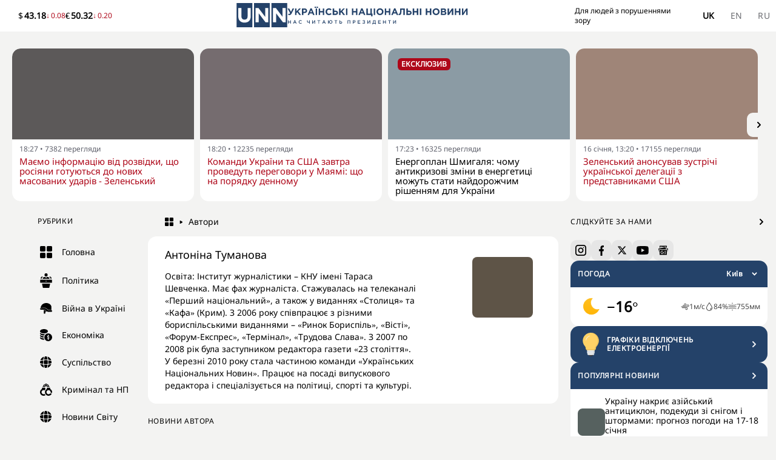

--- FILE ---
content_type: text/html; charset=utf-8
request_url: https://unn.ua/authors/antonina-tumanova
body_size: 53335
content:
<!DOCTYPE html><html lang="uk" class="__className_f05ed5"><head><meta charSet="utf-8"/><meta name="viewport" content="width=device-width, initial-scale=1"/><link rel="preload" as="image" fetchPriority="high" imageSrcSet="/_next/image?url=https%3A%2F%2Fimg.unn.ua%2Fimg%2F2026%2F01%2F12%2F1768231453-3361-large.webp&amp;w=270&amp;q=75 1x, /_next/image?url=https%3A%2F%2Fimg.unn.ua%2Fimg%2F2026%2F01%2F12%2F1768231453-3361-large.webp&amp;w=540&amp;q=75 2x" media="(max-width: 767px)"/><link rel="preload" as="image" fetchPriority="high" imageSrcSet="/_next/image?url=https%3A%2F%2Fimg.unn.ua%2Fimg%2F2026%2F01%2F12%2F1768231453-3361-large.webp&amp;w=300&amp;q=75 1x, /_next/image?url=https%3A%2F%2Fimg.unn.ua%2Fimg%2F2026%2F01%2F12%2F1768231453-3361-large.webp&amp;w=600&amp;q=75 2x" media="(min-width: 768px)"/><link rel="preload" as="image" href="https://img.unn.ua/img/2024/03/08/1709900038-1925.svg"/><link rel="preload" as="image" href="https://img.unn.ua/img/2024/03/08/1709900092-2618.svg"/><link rel="preload" as="image" href="https://img.unn.ua/img/2024/03/08/1709900164-1853.svg"/><link rel="preload" as="image" href="https://img.unn.ua/img/2024/03/08/1709900204-3825.svg"/><link rel="preload" as="image" href="https://img.unn.ua/img/2024/01/16/1705441603-1048.svg"/><link rel="preload" as="image" href="https://img.unn.ua/img/2024/01/16/1705437304-3823.svg"/><link rel="preload" as="image" href="https://img.unn.ua/img/2024/01/16/1705437374-1237.svg"/><link rel="preload" as="image" href="https://img.unn.ua/img/2024/01/16/1705437411-3733.svg"/><link rel="stylesheet" href="/_next/static/css/ef77d0332b943db4.css" data-precedence="next"/><link rel="stylesheet" href="/_next/static/css/badf248baa5085b7.css" data-precedence="next"/><link rel="stylesheet" href="/_next/static/css/b732fea19346c3a0.css" data-precedence="next"/><link rel="stylesheet" href="/_next/static/css/3601875dd7dec5a1.css" data-precedence="next"/><link rel="stylesheet" href="/_next/static/css/a374e133cbdf6f6d.css" data-precedence="next"/><link rel="stylesheet" href="/_next/static/css/d3a24fb2a5c6ff07.css" data-precedence="next"/><link rel="stylesheet" href="/_next/static/css/94b6d87f903b7287.css" data-precedence="next"/><link rel="preload" as="script" fetchPriority="low" href="/_next/static/chunks/webpack-09e0409551fc68c4.js"/><script src="/_next/static/chunks/4bd1b696-610fe0a72ecef554.js" async="" type="faef62e4f40c512824053c06-text/javascript"></script><script src="/_next/static/chunks/5326-3d9e3e836b1b8c99.js" async="" type="faef62e4f40c512824053c06-text/javascript"></script><script src="/_next/static/chunks/main-app-6883940c3637744c.js" async="" type="faef62e4f40c512824053c06-text/javascript"></script><script src="/_next/static/chunks/app/not-found-f36ea94b59c7fd95.js" async="" type="faef62e4f40c512824053c06-text/javascript"></script><script src="/_next/static/chunks/3329-477472f779cf9a76.js" async="" type="faef62e4f40c512824053c06-text/javascript"></script><script src="/_next/static/chunks/3704-07eb947fe47d2e21.js" async="" type="faef62e4f40c512824053c06-text/javascript"></script><script src="/_next/static/chunks/app/%5Blocale%5D/(site)/(authors)/authors/layout-827e97f64efe67f3.js" async="" type="faef62e4f40c512824053c06-text/javascript"></script><script src="/_next/static/chunks/7325-0374e5727887a6a0.js" async="" type="faef62e4f40c512824053c06-text/javascript"></script><script src="/_next/static/chunks/1720-6255d93fa4ff24f6.js" async="" type="faef62e4f40c512824053c06-text/javascript"></script><script src="/_next/static/chunks/2478-463bfd4908c2ff6b.js" async="" type="faef62e4f40c512824053c06-text/javascript"></script><script src="/_next/static/chunks/3547-1e8abfb7009d3080.js" async="" type="faef62e4f40c512824053c06-text/javascript"></script><script src="/_next/static/chunks/app/%5Blocale%5D/(site)/%40header/authors/%5Bslug%5D/page-0ee19335bc10f55f.js" async="" type="faef62e4f40c512824053c06-text/javascript"></script><script src="/_next/static/chunks/345-25fee223e442e8f4.js" async="" type="faef62e4f40c512824053c06-text/javascript"></script><script src="/_next/static/chunks/5610-e2218a813e74cc38.js" async="" type="faef62e4f40c512824053c06-text/javascript"></script><script src="/_next/static/chunks/6291-43fd571fd8c55238.js" async="" type="faef62e4f40c512824053c06-text/javascript"></script><script src="/_next/static/chunks/app/%5Blocale%5D/(site)/(authors)/authors/%5Bslug%5D/page-422228454994ddd2.js" async="" type="faef62e4f40c512824053c06-text/javascript"></script><script src="/_next/static/chunks/957-73cbc36c2b166dbf.js" async="" type="faef62e4f40c512824053c06-text/javascript"></script><script src="/_next/static/chunks/5372-827a4b56ae1f3c48.js" async="" type="faef62e4f40c512824053c06-text/javascript"></script><script src="/_next/static/chunks/8846-321c8822647da95a.js" async="" type="faef62e4f40c512824053c06-text/javascript"></script><script src="/_next/static/chunks/7400-fe07ceb4552ab8eb.js" async="" type="faef62e4f40c512824053c06-text/javascript"></script><script src="/_next/static/chunks/app/%5Blocale%5D/(site)/layout-6289ebd2999a068a.js" async="" type="faef62e4f40c512824053c06-text/javascript"></script><link rel="preload" as="image" href="https://img.unn.ua/img/2024/01/16/1705437439-4607.svg"/><link rel="preload" as="image" href="https://img.unn.ua/img/2024/01/16/1705437460-3856.svg"/><link rel="preload" as="image" href="https://img.unn.ua/img/2024/03/08/1709900230-4532.svg"/><link rel="preload" as="image" href="https://img.unn.ua/img/2024/03/08/1709900251-4953.svg"/><link rel="preload" as="image" href="https://img.unn.ua/img/2024/01/16/1705437484-3535.svg"/><link rel="preload" as="image" href="https://img.unn.ua/img/2024/01/16/1705437507-3578.svg"/><link rel="preload" as="image" href="https://img.unn.ua/img/2025/04/08/1744147132-2321.svg"/><link rel="preload" as="image" href="https://img.unn.ua/img/2025/04/08/1744147245-2646.svg"/><link rel="preload" as="image" href="https://img.unn.ua/img/2025/04/08/1744147306-1449.svg"/><link rel="preload" as="image" href="https://img.unn.ua/img/2025/04/08/1744147425-3437.svg"/><link rel="preload" as="image" href="https://img.unn.ua/img/2025/04/08/1744147469-2997.svg"/><link rel="preload" as="image" href="https://img.unn.ua/img/2025/04/08/1744147519-2072.svg"/><link rel="preload" as="image" href="https://img.unn.ua/img/2024/01/16/1705437531-3835.svg"/><meta name="next-size-adjust" content=""/><title>Антоніна Туманова - сторінка автора новинної редакції Українські Національні Новини</title><meta name="description" content="Персональна сторінка автора Антоніна Туманова ✎ Біографія і останні новини від автора редакції УНН"/><meta name="author" content="https://www.facebook.com/UNNews"/><meta name="publisher" content="https://www.facebook.com/UNNews"/><link rel="canonical" href="https://unn.ua/authors/antonina-tumanova"/><link rel="alternate" hrefLang="uk" href="https://unn.ua/authors/antonina-tumanova"/><link rel="alternate" hrefLang="en" href="https://unn.ua/en/authors/antonina-tumanova"/><link rel="alternate" hrefLang="ru" href="https://unn.ua/ru/authors/antonina-tumanova"/><meta property="og:title" content="Антоніна Туманова - сторінка автора новинної редакції Українські Національні Новини"/><meta property="og:description" content="Персональна сторінка автора Антоніна Туманова ✎ Біографія і останні новини від автора редакції УНН"/><meta property="og:url" content="https://unn.ua/authors/antonina-tumanova"/><meta property="og:site_name" content="Українські Національні Новини (УНН)"/><meta property="og:locale" content="uk_UA"/><meta property="og:image" content="https://unn.ua/img/2023/11/17/1700239395-2784"/><meta property="og:image:type" content="image/jpg"/><meta name="twitter:card" content="summary"/><meta name="twitter:site" content="@UNN_News_agency"/><meta name="twitter:site:id" content="376777222398035"/><meta name="twitter:title" content="Антоніна Туманова - сторінка автора новинної редакції Українські Національні Новини"/><meta name="twitter:description" content="Персональна сторінка автора Антоніна Туманова ✎ Біографія і останні новини від автора редакції УНН"/><meta name="twitter:image" content="https://unn.ua/img/2023/11/17/1700239395-2784"/><link rel="icon" href="/favicon.ico" type="image/x-icon" sizes="32x32"/><link rel="apple-touch-icon" href="/new_logo.jpg"/><meta name="apple-mobile-web-app-title" content="УНН"/><script src="/_next/static/chunks/polyfills-42372ed130431b0a.js" noModule="" type="faef62e4f40c512824053c06-text/javascript"></script></head><body class="home-page_root__ocC61"><div hidden=""><!--$--><!--/$--></div><noscript><iframe src="https://www.googletagmanager.com/ns.html?id=GTM-PDDJXMBF" height="0" width="0" style="display:none;visibility:hidden"></iframe></noscript><style>#nprogress{pointer-events:none}#nprogress .bar{background:#244269;position:fixed;z-index:1600;top: 0;left:0;width:100%;height:3px}#nprogress .peg{display:block;position:absolute;right:0;width:100px;height:100%;box-shadow:0 0 10px #244269,0 0 5px #244269;opacity:1;-webkit-transform:rotate(3deg) translate(0px,-4px);-ms-transform:rotate(3deg) translate(0px,-4px);transform:rotate(3deg) translate(0px,-4px)}#nprogress .spinner{display:block;position:fixed;z-index:1600;top: 15px;right:15px}#nprogress .spinner-icon{width:18px;height:18px;box-sizing:border-box;border:2px solid transparent;border-top-color:#244269;border-left-color:#244269;border-radius:50%;-webkit-animation:nprogress-spinner 400ms linear infinite;animation:nprogress-spinner 400ms linear infinite}.nprogress-custom-parent{overflow:hidden;position:relative}.nprogress-custom-parent #nprogress .bar,.nprogress-custom-parent #nprogress .spinner{position:absolute}@-webkit-keyframes nprogress-spinner{0%{-webkit-transform:rotate(0deg)}100%{-webkit-transform:rotate(360deg)}}@keyframes nprogress-spinner{0%{transform:rotate(0deg)}100%{transform:rotate(360deg)}}</style><script data-cfasync="false">((a,b,c,d,e,f,g,h)=>{let i=document.documentElement,j=["light","dark"];function k(b){var c;(Array.isArray(a)?a:[a]).forEach(a=>{let c="class"===a,d=c&&f?e.map(a=>f[a]||a):e;c?(i.classList.remove(...d),i.classList.add(f&&f[b]?f[b]:b)):i.setAttribute(a,b)}),c=b,h&&j.includes(c)&&(i.style.colorScheme=c)}if(d)k(d);else try{let a=localStorage.getItem(b)||c,d=g&&"system"===a?window.matchMedia("(prefers-color-scheme: dark)").matches?"dark":"light":a;k(d)}catch(a){}})("class","theme","system",null,["light","dark","badvision"],null,true,true)</script><header class="header_root___vlof "><div class="mx-auto container justify-between flex header_wrap__o8tek"><div class="header_col__aPGg5"><div class="currencies_currenciesContainer__3c8_J"><div class="currencies_currencyItem__O2UJG"><span class="currencies_currencyPair__JPP4x"><span class="currencies_currencySymbol__fC_uM">$</span></span><span class="currencies_currencyValue__zYTKA">43.18</span><span class="currencies_currencyTrend__m0RE6 currencies_negative__MA3rW">↓<span class="currencies_trendValue__1ykrJ">0.08</span></span></div><div class="currencies_currencyItem__O2UJG"><span class="currencies_currencyPair__JPP4x"><span class="currencies_currencySymbol__fC_uM">€</span></span><span class="currencies_currencyValue__zYTKA">50.32</span><span class="currencies_currencyTrend__m0RE6 currencies_negative__MA3rW">↓<span class="currencies_trendValue__1ykrJ">0.20</span></span></div></div></div><div class="header_col__aPGg5"><a class="header_logo__1iY3f" href="/"><svg width="84" height="42" viewBox="0 0 84 42" fill="none" xmlns="http://www.w3.org/2000/svg" title="Українські Національні Новини (УНН)" alt="Українські Національні Новини (УНН)"><path d="M0.2,40h26.1V0H0.2V40z M3,8.3h5.2v13.3c0,1.9,0.4,3.3,1.3,4.3c0.9,1,2.1,1.5,3.8,1.5c1.6,0,2.9-0.5,3.8-1.4 c0.9-1,1.3-2.4,1.3-4.2V8.3h5.2v13.3c0,3.5-0.9,6.2-2.7,8c-1.8,1.8-4.4,2.7-7.6,2.7c-3.2,0-5.7-0.9-7.5-2.7C3.9,27.8,3,25.2,3,21.8 L3,8.3L3,8.3z M28.9,40h26.1V0H28.9V40L28.9,40z M31.6,8.3h4.8l11,14.5V8.3h5.1v23.5H48L36.7,16.9v14.9h-5.1V8.3z M57.7,0v40h26.1V0 H57.7z M81.2,31.8h-4.4L65.4,16.9v14.9h-5.1V8.3h4.8l11,14.5V8.3h5.1V31.8z" fill="#244269"></path></svg><img alt="Українські Національні Новини (УНН)" loading="lazy" width="298" height="30" decoding="async" data-nimg="1" class="hidden md:block" style="color:transparent" src="/logo.svg"/></a></div><div class="header_col__aPGg5"><div class="header_lang___76sl"><div class="lang-switcher_root__pETQt"><a class="lang-switcher_item__tfQmD lang-switcher_itemActive__590b7" href="/authors/antonina-tumanova">uk</a><a class="lang-switcher_item__tfQmD false" href="/en/authors/antonina-tumanova">en</a><a class="lang-switcher_item__tfQmD false" href="/ru/authors/antonina-tumanova">ru</a></div></div></div></div></header><div class="carousel_root__jPlpy home-page_exclusiveCarousel__BADLy px-2 md:px-5"><div class="carousel_hotNews__4K69X"><div class="carousel_slider__lXZi3"><div class="slider_root__mjIPy "><button class="slider_button__JF46J slider_prevButton__MvuO5 slider_disabled__4MSwH" type="button" disabled="" aria-label="Button"><svg xmlns="http://www.w3.org/2000/svg" width="20" height="20" viewBox="0 0 20 20" fill="currentColor"><path fill-rule="evenodd" d="M5.293 7.293a1 1 0 011.414 0L10 10.586l3.293-3.293a1 1 0 111.414 1.414l-4 4a1 1 0 01-1.414 0l-4-4a1 1 0 010-1.414z" clip-rule="evenodd"></path></svg></button><div class="slider_viewport__j43AK "><div class="slider_container__36yGw"><a class="news-card_root__S0MnP news-card_vertical__sQVD5  carousel_item__dh2rV news-card_fullWidth__sjOth" href="/news/maiemo-informatsiiu-vid-rozvidky-shcho-rosiiany-hotuiutsia-do-novykh-masovanykh-udariv-zelenskyi"><div role="img" aria-label="Маємо інформацію від розвідки, що росіяни готуються до нових масованих ударів - Зеленський " class="relative w-full overflow-hidden news-card_imageContainer__OLY1b" style="background-color:rgb(92 89 89)"><div class="absolute inset-0 bg-no-repeat bg-center bg-cover" style="background-image:image-set(url(&quot;/_next/image?url=https%3A%2F%2Fimg.unn.ua%2Fimg%2F2026%2F01%2F12%2F1768231453-3361-large.webp&amp;w=300&amp;q=75&quot;) 1x, url(&quot;/_next/image?url=https%3A%2F%2Fimg.unn.ua%2Fimg%2F2026%2F01%2F12%2F1768231453-3361-large.webp&amp;w=600&amp;q=75&quot;) 2x);border-radius:inherit"></div></div><div class="news-card_content__W4anH false"><div class="news-card_meta__hBpm9">18:27<!-- --> • <!-- -->7382<!-- --> <!-- -->перегляди</div><span class=" red-lightning_title__Lj1DV red-lightning_titleCherry__v48Ps"><span class="red-lightning_headerWrap__hqKfp "><span>Маємо інформацію від розвідки, що росіяни готуються до нових масованих ударів - Зеленський </span></span></span></div></a><a class="news-card_root__S0MnP news-card_vertical__sQVD5  carousel_item__dh2rV news-card_fullWidth__sjOth" href="/news/komandy-ukrainy-ta-ssha-zavtra-provedut-perehovory-u-maiami-shcho-na-poriadku-dennomu"><div role="img" aria-label="Команди України та США завтра проведуть переговори у Маямі: що на порядку денному" class="relative w-full overflow-hidden news-card_imageContainer__OLY1b" style="background-color:rgb(117 108 111)"><div class="absolute inset-0 bg-no-repeat transition-opacity duration-300 bg-center bg-cover" style="opacity:0;border-radius:inherit"></div></div><div class="news-card_content__W4anH false"><div class="news-card_meta__hBpm9">18:20<!-- --> • <!-- -->12235<!-- --> <!-- -->перегляди</div><span class=" red-lightning_title__Lj1DV red-lightning_titleCherry__v48Ps"><span class="red-lightning_headerWrap__hqKfp "><span>Команди України та США завтра проведуть переговори у Маямі: що на порядку денному</span></span></span></div></a><a class="news-card_root__S0MnP news-card_vertical__sQVD5  carousel_item__dh2rV news-card_fullWidth__sjOth" href="/news/enerhoplan-shmyhalia-chomu-antykryzovi-zminy-v-enerhetytsi-mozhut-staty-naidorozhchym-rishenniam-dlia-ukrainy"><div role="img" aria-label="Енергоплан Шмигаля: чому антикризові зміни в енергетиці можуть стати найдорожчим рішенням для України" class="relative w-full overflow-hidden news-card_imageContainer__OLY1b" style="background-color:rgb(139 155 164)"><div class="absolute inset-0 bg-no-repeat transition-opacity duration-300 bg-center bg-cover" style="opacity:0;border-radius:inherit"></div></div><div class="red-lightning_label__PaBua red-lightning_imageLabel__5Wiji red-lightning_isRed__sXUSQ">Ексклюзив</div><div class="news-card_content__W4anH false"><div class="news-card_meta__hBpm9">17:23<!-- --> • <!-- -->16325<!-- --> <!-- -->перегляди</div><span class="news-card_title__nDYOL red-lightning_title__Lj1DV "><span class="red-lightning_headerWrap__hqKfp "><span>Енергоплан Шмигаля: чому антикризові зміни в енергетиці можуть стати найдорожчим рішенням для України</span></span></span></div></a><a class="news-card_root__S0MnP news-card_vertical__sQVD5  carousel_item__dh2rV news-card_fullWidth__sjOth" href="/news/zelenskyi-anonsuvav-zustrichi-ukrainskoi-delehatsii-z-predstavnykamy-ssha"><div role="img" aria-label="Зеленський анонсував зустрічі української делегації з представниками США" class="relative w-full overflow-hidden news-card_imageContainer__OLY1b" style="background-color:rgb(159 133 120)"><div class="absolute inset-0 bg-no-repeat transition-opacity duration-300 bg-center bg-cover" style="opacity:0;border-radius:inherit"></div></div><div class="news-card_content__W4anH false"><div class="news-card_meta__hBpm9">16 січня, 13:20<!-- --> • <!-- -->17155<!-- --> <!-- -->перегляди</div><span class=" red-lightning_title__Lj1DV red-lightning_titleCherry__v48Ps"><span class="red-lightning_headerWrap__hqKfp "><span>Зеленський анонсував зустрічі української делегації з представниками США</span></span></span></div></a><a class="news-card_root__S0MnP news-card_vertical__sQVD5  carousel_item__dh2rV news-card_fullWidth__sjOth" href="/news/sud-pryznachyv-tymoshenko-zastavu-u-ponad-33-mln-hrn"><div role="img" aria-label="Суд призначив Тимошенко заставу у понад 33 млн грн" class="relative w-full overflow-hidden news-card_imageContainer__OLY1b" style="background-color:rgb(145 146 148)"><div class="absolute inset-0 bg-no-repeat transition-opacity duration-300 bg-center bg-cover" style="opacity:0;border-radius:inherit"></div></div><div class="news-card_content__W4anH false"><div class="news-card_meta__hBpm9">16 січня, 12:36<!-- --> • <!-- -->34429<!-- --> <!-- -->перегляди</div><span class=" red-lightning_title__Lj1DV red-lightning_titleCherry__v48Ps"><span class="red-lightning_headerWrap__hqKfp "><span>Суд призначив Тимошенко заставу у понад 33 млн грн</span></span></span></div></a><a class="news-card_root__S0MnP news-card_vertical__sQVD5  carousel_item__dh2rV news-card_fullWidth__sjOth" href="/news/yes-rozrobliaie-novu-dvostupenevu-systemu-dlia-pryshvydshennia-vstupu-ukrainy-ale-plan-liakaie-yevropeiski-stolytsi-ft"><div role="img" aria-label="ЄС розробляє нову дворівневу систему для пришвидшення вступу України, але план лякає європейські столиці - FT" class="relative w-full overflow-hidden news-card_imageContainer__OLY1b" style="background-color:rgb(148 157 165)"><div class="absolute inset-0 bg-no-repeat transition-opacity duration-300 bg-center bg-cover" style="opacity:0;border-radius:inherit"></div></div><div class="news-card_content__W4anH false"><div class="news-card_meta__hBpm9">16 січня, 12:29<!-- --> • <!-- -->31038<!-- --> <!-- -->перегляди</div><span class="news-card_title__nDYOL red-lightning_title__Lj1DV "><span class="red-lightning_headerWrap__hqKfp "><span>ЄС розробляє нову дворівневу систему для пришвидшення вступу України, але план лякає європейські столиці - FT</span></span></span></div></a><a class="news-card_root__S0MnP news-card_vertical__sQVD5  carousel_item__dh2rV news-card_fullWidth__sjOth" href="/news/ekonomika-ukrainy-zrosla-na-22percent-u-2025-rotsi-popry-ataky-rf-ta-skladnu-lohistyku-minekonomiky"><div role="img" aria-label="Економіка України зросла на 2,2% у 2025 році попри атаки рф та складну логістику - Мінекономіки" class="relative w-full overflow-hidden news-card_imageContainer__OLY1b" style="background-color:rgb(221 206 173)"><div class="absolute inset-0 bg-no-repeat transition-opacity duration-300 bg-center bg-cover" style="opacity:0;border-radius:inherit"></div></div><div class="news-card_content__W4anH false"><div class="news-card_meta__hBpm9">16 січня, 11:02<!-- --> • <!-- -->27468<!-- --> <!-- -->перегляди</div><span class=" red-lightning_title__Lj1DV red-lightning_titleCherry__v48Ps"><span class="red-lightning_headerWrap__hqKfp "><span>Економіка України зросла на 2,2% у 2025 році попри атаки рф та складну логістику - Мінекономіки</span></span></span></div></a><a class="news-card_root__S0MnP news-card_vertical__sQVD5  carousel_item__dh2rV news-card_fullWidth__sjOth" href="/news/zymovi-kanikuly-v-kyievi-prodovzhuiut-do-1-liutoho-v-inshykh-rehionakh-za-rishennia-teb-minosvity"><div role="img" aria-label="Зимові канікули в Києві продовжують до 1 лютого, в інших регіонах за рішенням ТЕБ - Міносвіти" class="relative w-full overflow-hidden news-card_imageContainer__OLY1b" style="background-color:rgb(158 142 128)"><div class="absolute inset-0 bg-no-repeat transition-opacity duration-300 bg-center bg-cover" style="opacity:0;border-radius:inherit"></div></div><div class="news-card_content__W4anH false"><div class="news-card_meta__hBpm9">16 січня, 10:01<!-- --> • <!-- -->25599<!-- --> <!-- -->перегляди</div><span class=" red-lightning_title__Lj1DV red-lightning_titleCherry__v48Ps"><span class="red-lightning_headerWrap__hqKfp "><span>Зимові канікули в Києві продовжують до 1 лютого, в інших регіонах за рішенням ТЕБ - Міносвіти</span></span></span></div></a><a class="news-card_root__S0MnP news-card_vertical__sQVD5  carousel_item__dh2rV news-card_fullWidth__sjOth" href="/news/ukraina-maie-zapasy-palnoho-na-20-dniv-import-tryvaie-zapasy-hazu-takozh-ye-ministr"><div role="img" aria-label="Україна має запаси пального на 20+ днів, імпорт триває, запаси газу також є - міністр" class="relative w-full overflow-hidden news-card_imageContainer__OLY1b" style="background-color:rgb(171 156 152)"><div class="absolute inset-0 bg-no-repeat transition-opacity duration-300 bg-center bg-cover" style="opacity:0;border-radius:inherit"></div></div><div class="news-card_content__W4anH false"><div class="news-card_meta__hBpm9">16 січня, 08:50<!-- --> • <!-- -->24688<!-- --> <!-- -->перегляди</div><span class=" red-lightning_title__Lj1DV red-lightning_titleCherry__v48Ps"><span class="red-lightning_headerWrap__hqKfp "><span>Україна має запаси пального на 20+ днів, імпорт триває, запаси газу також є - міністр</span></span></span></div></a><a class="news-card_root__S0MnP news-card_vertical__sQVD5  carousel_item__dh2rV news-card_fullWidth__sjOth" href="/news/yak-diznatysia-chy-perebuvaie-liudyna-v-rozshuku-ttsk-vidpovid-advokata"><div role="img" aria-label="Як дізнатися, чи перебуває людина в “розшуку” ТЦК: відповідь адвоката" class="relative w-full overflow-hidden news-card_imageContainer__OLY1b" style="background-color:rgb(117 103 87)"><div class="absolute inset-0 bg-no-repeat transition-opacity duration-300 bg-center bg-cover" style="opacity:0;border-radius:inherit"></div></div><div class="red-lightning_label__PaBua red-lightning_imageLabel__5Wiji red-lightning_isRed__sXUSQ">Ексклюзив</div><div class="news-card_content__W4anH false"><div class="news-card_meta__hBpm9">16 січня, 08:00<!-- --> • <!-- -->34841<!-- --> <!-- -->перегляди</div><span class="news-card_title__nDYOL red-lightning_title__Lj1DV "><span class="red-lightning_headerWrap__hqKfp "><span>Як дізнатися, чи перебуває людина в “розшуку” ТЦК: відповідь адвоката<span class="inline-flex items-center px-1 align-middle -mt-0.5"><img alt="Photo" loading="lazy" width="14" height="14" decoding="async" data-nimg="1" class="red-lightning_icon__FM7IH" style="color:transparent" src="/photo2.svg"/></span></span></span></span></div></a></div></div><button class="slider_button__JF46J slider_nextButton__My_cb slider_disabled__4MSwH" type="button" disabled="" aria-label="Button"><svg xmlns="http://www.w3.org/2000/svg" width="20" height="20" viewBox="0 0 20 20" fill="currentColor"><path fill-rule="evenodd" d="M5.293 7.293a1 1 0 011.414 0L10 10.586l3.293-3.293a1 1 0 111.414 1.414l-4 4a1 1 0 01-1.414 0l-4-4a1 1 0 010-1.414z" clip-rule="evenodd"></path></svg></button></div></div></div></div><div class="mx-auto container justify-between flex home-page_content__SQt19"><div class="home-page_sideBarLeft__MZGzx "><div class="sidebar_root__vDLwX"><div><div class="sidebar_label__iYcT1 sidebar_sidebarLabel__WGQWS">Рубрики</div><a class="menu_menuItem__2qjjQ  false" href="/"><div class="menu_icon__uS28e"><img aria-label="Головна" width="20" height="20" alt="Головна" src="https://img.unn.ua/img/2024/03/08/1709900038-1925.svg"/></div><div class="menu_label___N2QS">Головна</div></a><a class="menu_menuItem__2qjjQ  false" href="/politics"><div class="menu_icon__uS28e"><img aria-label="Політика" width="20" height="20" alt="Політика" src="https://img.unn.ua/img/2024/03/08/1709900092-2618.svg"/></div><div class="menu_label___N2QS">Політика</div></a><a class="menu_menuItem__2qjjQ  false" href="/war"><div class="menu_icon__uS28e"><img aria-label="Війна в Україні" width="20" height="20" alt="Війна в Україні" src="https://img.unn.ua/img/2024/03/08/1709900164-1853.svg"/></div><div class="menu_label___N2QS">Війна в Україні</div></a><a class="menu_menuItem__2qjjQ  false" href="/economics"><div class="menu_icon__uS28e"><img aria-label="Економіка" width="20" height="20" alt="Економіка" src="https://img.unn.ua/img/2024/03/08/1709900204-3825.svg"/></div><div class="menu_label___N2QS">Економіка</div></a><a class="menu_menuItem__2qjjQ  false" href="/society"><div class="menu_icon__uS28e"><img aria-label="Суспільство" width="20" height="20" alt="Суспільство" src="https://img.unn.ua/img/2024/01/16/1705441603-1048.svg"/></div><div class="menu_label___N2QS">Суспільство</div></a><a class="menu_menuItem__2qjjQ  false" href="/criminal"><div class="menu_icon__uS28e"><img aria-label="Кримінал та НП" width="20" height="20" alt="Кримінал та НП" src="https://img.unn.ua/img/2024/01/16/1705437304-3823.svg"/></div><div class="menu_label___N2QS">Кримінал та НП</div></a><a class="menu_menuItem__2qjjQ  false" href="/world"><div class="menu_icon__uS28e"><img aria-label="Новини Світу" width="20" height="20" alt="Новини Світу" src="https://img.unn.ua/img/2024/01/16/1705437374-1237.svg"/></div><div class="menu_label___N2QS">Новини Світу</div></a><a class="menu_menuItem__2qjjQ  false" href="/kiev"><div class="menu_icon__uS28e"><img aria-label="Київ" width="20" height="20" alt="Київ" src="https://img.unn.ua/img/2024/01/16/1705437411-3733.svg"/></div><div class="menu_label___N2QS">Київ</div></a><a class="menu_menuItem__2qjjQ  false" href="/health"><div class="menu_icon__uS28e"><img aria-label="Здоров&#x27;я" width="20" height="20" alt="Здоров&#x27;я" src="https://img.unn.ua/img/2024/01/16/1705437439-4607.svg"/></div><div class="menu_label___N2QS">Здоров&#x27;я</div></a><a class="menu_menuItem__2qjjQ  false" href="/tech"><div class="menu_icon__uS28e"><img aria-label="Технології" width="20" height="20" alt="Технології" src="https://img.unn.ua/img/2024/01/16/1705437460-3856.svg"/></div><div class="menu_label___N2QS">Технології</div></a><a class="menu_menuItem__2qjjQ  false" href="/sport"><div class="menu_icon__uS28e"><img aria-label="Спорт" width="20" height="20" alt="Спорт" src="https://img.unn.ua/img/2024/03/08/1709900230-4532.svg"/></div><div class="menu_label___N2QS">Спорт</div></a><a class="menu_menuItem__2qjjQ  false" href="/culture"><div class="menu_icon__uS28e"><img aria-label="Культура" width="20" height="20" alt="Культура" src="https://img.unn.ua/img/2024/03/08/1709900251-4953.svg"/></div><div class="menu_label___N2QS">Культура</div></a><a class="menu_menuItem__2qjjQ  false" href="/lifehack"><div class="menu_icon__uS28e"><img aria-label="Лайфхаки" width="20" height="20" alt="Лайфхаки" src="https://img.unn.ua/img/2024/01/16/1705437484-3535.svg"/></div><div class="menu_label___N2QS">Лайфхаки</div></a><a class="menu_menuItem__2qjjQ  false" href="/lite"><div class="menu_icon__uS28e"><img aria-label="УНН Lite" width="20" height="20" alt="УНН Lite" src="https://img.unn.ua/img/2024/01/16/1705437507-3578.svg"/></div><div class="menu_label___N2QS">УНН Lite</div></a><a class="menu_menuItem__2qjjQ  false" href="/auto"><div class="menu_icon__uS28e"><img aria-label="Авто" width="20" height="20" alt="Авто" src="https://img.unn.ua/img/2025/04/08/1744147132-2321.svg"/></div><div class="menu_label___N2QS">Авто</div></a><a class="menu_menuItem__2qjjQ  false" href="/education"><div class="menu_icon__uS28e"><img aria-label="Освіта" width="20" height="20" alt="Освіта" src="https://img.unn.ua/img/2025/04/08/1744147245-2646.svg"/></div><div class="menu_label___N2QS">Освіта</div></a><a class="menu_menuItem__2qjjQ  false" href="/weather"><div class="menu_icon__uS28e"><img aria-label="Погода та довкілля" width="20" height="20" alt="Погода та довкілля" src="https://img.unn.ua/img/2025/04/08/1744147306-1449.svg"/></div><div class="menu_label___N2QS">Погода та довкілля</div></a><a class="menu_menuItem__2qjjQ  false" href="/realestate"><div class="menu_icon__uS28e"><img aria-label="Нерухомість" width="20" height="20" alt="Нерухомість" src="https://img.unn.ua/img/2025/04/08/1744147425-3437.svg"/></div><div class="menu_label___N2QS">Нерухомість</div></a><a class="menu_menuItem__2qjjQ  false" href="/finances"><div class="menu_icon__uS28e"><img aria-label="Фінанси" width="20" height="20" alt="Фінанси" src="https://img.unn.ua/img/2025/04/08/1744147469-2997.svg"/></div><div class="menu_label___N2QS">Фінанси</div></a><a class="menu_menuItem__2qjjQ  false" href="/cook"><div class="menu_icon__uS28e"><img aria-label="Кулінар" width="20" height="20" alt="Кулінар" src="https://img.unn.ua/img/2025/04/08/1744147519-2072.svg"/></div><div class="menu_label___N2QS">Кулінар</div></a><a class="menu_menuItem__2qjjQ  false" href="/pressreliase"><div class="menu_icon__uS28e"><img aria-label="Новини Бізнесу" width="20" height="20" alt="Новини Бізнесу" src="https://img.unn.ua/img/2024/01/16/1705437531-3835.svg"/></div><div class="menu_label___N2QS">Новини Бізнесу</div></a><a class="menu_menuItem__2qjjQ  false" href="/pub"><div class="menu_icon__uS28e"><svg width="19" height="19" viewBox="0 0 11 19" xmlns="http://www.w3.org/2000/svg" class=""><path d="M10.8537 6.51637C10.8018 6.40489 10.6899 6.33335 10.5668 6.33335H6.81428L10.5177 0.486096C10.5794 0.388572 10.5832 0.265072 10.5275 0.164061C10.4718 0.0627148 10.3653 0 10.2501 0H5.18343C5.06342 0 4.95384 0.0677617 4.90003 0.175119L0.15003 9.67512C0.100934 9.77298 0.106315 9.8895 0.163946 9.9829C0.22191 10.0763 0.323553 10.1333 0.433434 10.1333H3.68971L0.141457 18.5604C0.0809689 18.7045 0.134815 18.8717 0.268112 18.9534C0.319397 18.9848 0.376397 19 0.4331 19C0.523981 19 0.6136 18.961 0.675684 18.8876L10.809 6.85421C10.8885 6.75988 10.9056 6.62814 10.8537 6.51637Z"></path></svg></div><div class="menu_label___N2QS">Публікації</div></a><a class="menu_menuItem__2qjjQ  false" href="/exclusives"><div class="menu_icon__uS28e"><svg xmlns="http://www.w3.org/2000/svg" version="1.1" width="20" height="20" x="0" y="0" viewBox="0 0 24 24"><g><path fill="#ae0719" d="M9.22 3.32a3.59 3.59 0 0 1 5.56 0c.338.413.86.63 1.392.576a3.59 3.59 0 0 1 3.932 3.932 1.59 1.59 0 0 0 .576 1.391 3.59 3.59 0 0 1 0 5.562c-.413.337-.63.86-.576 1.39a3.59 3.59 0 0 1-3.932 3.933 1.589 1.589 0 0 0-1.391.576 3.59 3.59 0 0 1-5.562 0 1.59 1.59 0 0 0-1.39-.576 3.59 3.59 0 0 1-3.933-3.932 1.59 1.59 0 0 0-.576-1.391 3.59 3.59 0 0 1 0-5.562c.413-.337.63-.86.576-1.39a3.59 3.59 0 0 1 3.932-3.933A1.59 1.59 0 0 0 9.22 3.32zm6.659 6.157a1 1 0 0 0-1.758-.954l-2.64 4.862-1.797-1.686a1 1 0 0 0-1.368 1.46l2.743 2.57a1 1 0 0 0 1.563-.252z"></path></g></svg></div><div class="menu_label___N2QS">Ексклюзиви</div></a></div><div><div class="sidebar_label__iYcT1 sidebar_sidebarLabel__WGQWS">Меню</div><a class="menu_menuItem__2qjjQ  false" href="/topics"><div class="menu_icon__uS28e"><svg width="20" height="18" viewBox="0 0 12 18" fill="none" xmlns="http://www.w3.org/2000/svg"><path d="M11 0C11.5523 0 12 0.447715 12 1V16.1436C12 16.9399 11.1147 17.4167 10.4498 16.9787L6.55066 14.4097C6.21688 14.1898 5.7842 14.1898 5.45039 14.4097L1.5501 16.9789C0.885195 17.4169 0 16.94 0 16.1438V1C0 0.447716 0.447716 0 1 0H11Z" fill="black"></path></svg></div><div class="menu_label___N2QS">Теги</div></a><a class="menu_menuItem__2qjjQ  menu_active___LkXA is-active" href="/authors"><div class="menu_icon__uS28e"><svg width="20" height="18" viewBox="0 0 15 18" fill="none" xmlns="http://www.w3.org/2000/svg"><path fill-rule="evenodd" clip-rule="evenodd" d="M4.55159 7.40042C5.3934 8.24334 6.42368 8.67056 7.61348 8.67056C8.80301 8.67056 9.83315 8.2432 10.6751 7.40056C11.517 6.55778 11.9439 5.52646 11.9439 4.33514C11.9439 3.14411 11.517 2.11278 10.6752 1.27C9.83343 0.427225 8.80342 0 7.61348 0C6.42381 0 5.39367 0.427225 4.55173 1.26986C3.70978 2.11292 3.28305 3.14424 3.28305 4.33514C3.28305 5.52646 3.70978 6.55765 4.55159 7.40042ZM0.182024 12.7036C0.109735 13.1076 0.0606288 13.4902 0.0363498 13.8409C0.0123452 14.1837 0.00013716 14.5414 0 14.9041C0 15.8441 0.298343 16.6049 0.886799 17.1655C1.46798 17.7192 2.23654 17.9999 3.17149 17.9999H11.8285C12.7635 17.9999 13.5323 17.719 14.1133 17.1655C14.7017 16.6045 15 15.8438 15 14.9042C15 14.5432 14.9879 14.1857 14.9641 13.8413C14.9398 13.4898 14.8907 13.107 14.8184 12.7036C14.7454 12.2965 14.6515 11.9119 14.5391 11.5602C14.4228 11.1964 14.2648 10.8376 14.0696 10.4936C13.8671 10.1367 13.6289 9.82588 13.3618 9.5699C13.0821 9.30198 12.7399 9.08679 12.3445 8.9301C11.9505 8.77382 11.5137 8.69458 11.0462 8.69458C10.8627 8.69458 10.6851 8.76997 10.3427 8.9934C10.1286 9.13307 9.88167 9.29237 9.60884 9.46691C9.37359 9.61714 9.05454 9.7579 8.66086 9.88521C8.27597 10.0098 7.88572 10.0729 7.50041 10.0729C7.1151 10.0729 6.72472 10.0098 6.34023 9.88521C5.94615 9.75777 5.62709 9.61701 5.39157 9.46677C5.11614 9.29058 4.86937 9.13128 4.6584 8.99354C4.31562 8.77011 4.13812 8.69472 3.95459 8.69472C3.48725 8.69472 3.05037 8.77382 2.65614 8.92996C2.26055 9.08692 1.91845 9.30212 1.63903 9.56977C1.37183 9.82561 1.1337 10.1365 0.930967 10.4936C0.735638 10.8376 0.577619 11.1965 0.461437 11.56C0.348958 11.9117 0.254998 12.2965 0.182024 12.7036Z" fill="black"></path></svg></div><div class="menu_label___N2QS">Автори</div></a><a class="menu_menuItem__2qjjQ  false" href="/about"><div class="menu_icon__uS28e"><svg width="20" height="18" viewBox="0 0 16 18" fill="none" xmlns="http://www.w3.org/2000/svg"><path d="M7.45199 5.41847H8.94596C9.51288 5.40406 10.0023 5.73685 9.92844 6.30005L9.44155 10.007C9.3573 10.6492 10.3219 10.8163 10.6427 10.007C10.8383 9.51118 11.791 9.72368 11.584 10.4966C11.4105 11.1426 10.4384 11.8402 9.83251 11.8402H9.23576C8.34524 11.8052 7.57601 11.0079 7.71743 10.007L8.13448 7.02578L7.23203 6.75686C6.43696 6.54337 6.59751 5.39263 7.45199 5.41847ZM9.11671 2.16807C9.76664 2.16807 10.2933 2.68851 10.2933 3.32925C10.2933 3.97123 9.76664 4.49167 9.11671 4.49167C8.46579 4.49167 7.93888 3.97123 7.93888 3.32925C7.93888 2.68851 8.46579 2.16807 9.11671 2.16807ZM3.42242 -0.00317383C1.77982 -0.00317383 0.922852 4.01124 0.922852 8.9977C0.922852 13.9829 1.77957 17.9968 3.42242 17.9968H15.0638C15.9737 17.9968 16.0656 16.3724 15.0832 16.3724H5.93888C4.24434 16.3724 4.24434 14.0694 5.93888 14.0694H14.4059C15.2785 14.0694 15.7627 12.9676 15.7627 11.9503L15.7652 2.1979C15.7652 0.97831 14.9097 -0.00292519 13.8482 -0.00292519L3.42242 -0.00317383Z" fill="black"></path></svg></div><div class="menu_label___N2QS">Про агентство</div></a><a class="menu_menuItem__2qjjQ  false" href="/contacts"><div class="menu_icon__uS28e"><svg xmlns="http://www.w3.org/2000/svg" version="1.1" width="20" height="20" x="0" y="0" viewBox="0 0 4.233 4.233"><g><path d="M2.053.265c-.294.001-.568.013-.818.03-.504.038-.904.44-.939.945a12.339 12.339 0 0 0 0 1.758c.038.505.44.905.945.94.585.041 1.172.041 1.757 0 .505-.038.905-.44.94-.945.042-.586.041-1.174 0-1.76a1.016 1.016 0 0 0-.945-.937 12.332 12.332 0 0 0-.94-.031zm.203.907a.789.789 0 0 1 .796.911l-.013.078-.155-.024.012-.078a.631.631 0 0 0-.721-.722l-.078.013-.025-.156.079-.013a.793.793 0 0 1 .105-.01zm-.787.003a.079.079 0 0 1 .076.02l.344.345a.079.079 0 0 1 0 .11l-.07.071a.153.153 0 0 0-.02.193c.136.207.313.384.52.52.062.04.142.032.193-.02l.07-.07a.079.079 0 0 1 .112 0l.345.344a.079.079 0 0 1 0 .112l-.121.12a.484.484 0 0 1-.601.067 3.464 3.464 0 0 1-1.07-1.07.485.485 0 0 1 .066-.602l.12-.12a.079.079 0 0 1 .036-.02zm.794.312a.474.474 0 0 1 .48.538l-.012.078-.156-.022.01-.077a.314.314 0 0 0-.355-.356l-.079.012-.021-.158.078-.01a.462.462 0 0 1 .055-.005z" paint-order="stroke markers fill" fill="#000000" opacity="1" data-original="#000000"></path></g></svg></div><div class="menu_label___N2QS">Контакти</div></a><a class="menu_menuItem__2qjjQ  false" href="/advertisement"><div class="menu_icon__uS28e"><svg width="20" height="19" viewBox="0 0 18 19" fill="none" xmlns="http://www.w3.org/2000/svg"><path fill-rule="evenodd" clip-rule="evenodd" d="M14.6583 8.34909C16.5883 7.48283 16.6424 7.45857 16.6984 7.44052C16.7031 7.43903 16.7077 7.43757 16.7135 7.43569C16.7155 7.43502 16.7177 7.43429 16.7201 7.43349V2.20758C16.7201 1.28107 15.8866 0.5271 14.8623 0.5271H1.85779C0.833527 0.5271 0 1.28107 0 2.20758V11.2075C0 12.134 0.833527 12.8879 1.85779 12.8879H6.23391V11.9917C6.23391 10.6533 7.43775 9.56433 8.91738 9.56433H11.9501C13.1214 9.03888 13.9993 8.64489 14.6583 8.34909ZM6.15993 9.44916C5.74907 9.63502 5.26373 9.36409 5.26373 8.94812V4.46685C5.26373 4.05054 5.74911 3.78002 6.15993 3.9658L11.114 6.20644C11.5699 6.41262 11.5695 7.0025 11.114 7.20849L6.15993 9.44916ZM8.9173 10.6849C8.12055 10.6849 7.47235 11.2713 7.47235 11.992V13.8592C7.47235 14.4828 7.95785 15.0055 8.60486 15.1351L8.10003 17.8749C8.03712 18.2163 8.32858 18.5272 8.71088 18.5272H11.1879C11.4881 18.5272 11.7451 18.3324 11.7977 18.0651L12.3571 15.2187L13.6651 15.8021V15.8052L17.1055 17.3484C17.5156 17.5324 17.9999 17.2623 17.9999 16.8466V9.00434C17.9999 8.58892 17.5163 8.31818 17.1055 8.50247L13.6796 10.0391V10.0391L12.2401 10.6849H8.9173Z" fill="black"></path></svg></div><div class="menu_label___N2QS">Реклама</div></a><a class="menu_menuItem__2qjjQ  false" href="/news"><div class="menu_icon__uS28e"><svg xmlns="http://www.w3.org/2000/svg" width="19" height="20" fill=""><path d="M12.833.833h-11A1.836 1.836 0 0 0 0 2.667v13.75a2.753 2.753 0 0 0 2.75 2.75h11a.917.917 0 0 0 .917-.917V2.667A1.836 1.836 0 0 0 12.833.833ZM4.125 4.5h2.75a.917.917 0 0 1 0 1.833h-2.75a.917.917 0 0 1 0-1.833Zm6.417 11.458H4.125a.916.916 0 1 1 0-1.833h6.417a.917.917 0 0 1 0 1.833Zm0-3.208H4.125a.917.917 0 0 1 0-1.833h6.417a.916.916 0 1 1 0 1.833Zm0-3.208H4.125a.917.917 0 0 1 0-1.834h6.417a.917.917 0 0 1 0 1.834Z"></path><path d="M15.583 19.167H13.75a.917.917 0 0 1-.917-.917v-11a.915.915 0 0 1 .917-.917h3.667a.916.916 0 0 1 .916.917v9.167a2.753 2.753 0 0 1-2.75 2.75Zm-.916-1.834h.916a.917.917 0 0 0 .917-.916v-8.25h-1.833v9.166Z"></path></svg></div><div class="menu_label___N2QS">Архів</div></a></div><div><div class="switch-theme-mode_root__me_qz false"></div></div></div><footer class="footer_root__X1Ym1 "><article><p class="footer_postscript__H5gr5"><b>Інформаційне агентство «Українські Національні Новини».</b></p><p class="footer_postscript__H5gr5">Cуб&#x27;єкт у сфері онлайн-медіа; ідентифікатор медіа - R40-05926</p><p class="footer_postscript__H5gr5">Ресурс призначений для осіб, які досягли 21-річного віку</p><p class="footer_postscript__H5gr5">Всі права захищені. © 2007 — 2025</p></article></footer></div><div class="home-page_sideBarRight__BKupT "><div class="social_root__H2cRW"><div class="home-page_label__BCzg7">Слідкуйте за нами<div class="home-page_labelIcon__i2Hi_"><svg xmlns="http://www.w3.org/2000/svg" width="20" height="20" viewBox="0 0 20 20" fill="currentColor"><path fill-rule="evenodd" d="M5.293 7.293a1 1 0 011.414 0L10 10.586l3.293-3.293a1 1 0 111.414 1.414l-4 4a1 1 0 01-1.414 0l-4-4a1 1 0 010-1.414z" clip-rule="evenodd"></path></svg></div></div><ul class="social_list__s8A11"><a aria-label="instagram" class="social_link__5ZGYN" target="_blank" href="#"><svg width="18" height="18" viewBox="0 0 18 18" fill="none" type="instagram" class="social_icon__UxA0E" xmlns="http://www.w3.org/2000/svg"><path fill-rule="evenodd" clip-rule="evenodd" d="M13.5 0H4.5C1.98 0 0 1.98 0 4.5V13.5C0 16.02 1.98 18 4.5 18H13.5C16.02 18 18 16.02 18 13.5V4.5C18 1.98 16.02 0 13.5 0ZM16.2 13.5C16.2 15.03 15.03 16.2 13.5 16.2H4.5C2.97 16.2 1.8 15.03 1.8 13.5V4.5C1.8 2.97 2.97 1.8 4.5 1.8H13.5C15.03 1.8 16.2 2.97 16.2 4.5V13.5ZM9 4.5C6.48 4.5 4.5 6.48 4.5 9C4.5 11.52 6.48 13.5 9 13.5C11.52 13.5 13.5 11.52 13.5 9C13.5 6.48 11.52 4.5 9 4.5ZM9 11.7C7.47 11.7 6.3 10.53 6.3 9C6.3 7.47 7.47 6.3 9 6.3C10.53 6.3 11.7 7.47 11.7 9C11.7 10.53 10.53 11.7 9 11.7ZM14.4 4.50003C14.4 4.99708 13.9971 5.40003 13.5 5.40003C13.003 5.40003 12.6 4.99708 12.6 4.50003C12.6 4.00297 13.003 3.60003 13.5 3.60003C13.9971 3.60003 14.4 4.00297 14.4 4.50003Z" fill="black"></path></svg></a><a aria-label="facebook" class="social_link__5ZGYN" target="_blank" href="https://www.facebook.com/UNNews"><svg width="8" height="17" viewBox="0 0 8 17" fill="none" type="facebook" class="social_icon__UxA0E" xmlns="http://www.w3.org/2000/svg"><path d="M5.43465 4.46176C5.43465 3.54215 5.98721 2.91062 6.80905 2.89405L8 2.86996V0.231565C4.0762 -0.757481 2.45601 1.6188 2.45601 3.6338V6.35133H0.048656L0 9.49301H2.45601V17H5.43465V9.49301H7.5867L8 6.35133H5.43465V4.46176Z" fill="black"></path></svg></a><a aria-label="twitter" class="social_link__5ZGYN" target="_blank" href="https://twitter.com/UNN_News_agency"><svg xmlns="http://www.w3.org/2000/svg" height="16" width="16" type="twitter" class="social_icon__UxA0E" viewBox="0 0 512 512"><path fill="#496ABE" d="M389.2 48h70.6L305.6 224.2 487 464H345L233.7 318.6 106.5 464H35.8L200.7 275.5 26.8 48H172.4L272.9 180.9 389.2 48zM364.4 421.8h39.1L151.1 88h-42L364.4 421.8z"></path></svg></a><a aria-label="youtube" class="social_link__5ZGYN" target="_blank" href="https://www.youtube.com/@ukrainiannationalnews"><svg width="20" height="14" viewBox="0 0 20 14" fill="none" type="youtube" class="social_icon__UxA0E" xmlns="http://www.w3.org/2000/svg"><path d="M19.4247 11.8093C19.1961 12.666 18.5262 13.3412 17.6767 13.5719C16.1247 14 9.91644 14 9.91644 14C9.91644 14 3.70847 14 2.15644 13.5881C1.32323 13.3577 0.636982 12.6658 0.408434 11.8093C0 10.2447 0 7 0 7C0 7 0 3.7389 0.408434 2.19067C0.637225 1.33417 1.30689 0.658909 2.15656 0.428248C3.72481 0 9.91669 0 9.91669 0C9.91669 0 16.1247 0 17.6767 0.411894C18.5264 0.642433 19.1961 1.31769 19.4249 2.17419C19.8333 3.7389 19.8333 6.98352 19.8333 6.98352C19.8333 6.98352 19.8496 10.2447 19.4247 11.8093ZM7.93989 4.00239V9.99761L13.1023 7L7.93989 4.00239Z" fill="black"></path></svg></a><a aria-label="googlenews" class="social_link__5ZGYN" target="_blank" href="https://news.google.com/publications/CAAqBwgKMMCyiAswrISHAw"><svg xmlns="http://www.w3.org/2000/svg" version="1.1" width="16" height="16" x="0" y="0" viewBox="0 0 512.288 512.288" type="googlenews" class="social_icon__UxA0E"><g><path d="m91.734 118.863 12.516-62.917 151.894 30.213 151.895-30.213 12.515 62.917 24.09 4.791V15.663h-377v107.991zM512.288 167.697l-85.399-16.987 10.127 50.915h37.628v155.322z" fill="#000000" opacity="1" data-original="#000000"></path><path d="M179.256 101.453 127.82 91.222l-4.238 21.306zM406.429 201.625 384.468 91.222 0 167.697l37.644 189.25V201.625z" fill="#000000" opacity="1" data-original="#000000"></path><path d="M444.644 231.625h-377v265h377zm-127 117.5h82v30h-82zm82-60v30h-82v-30zm-199.5 162.5c-48.248 0-87.5-39.252-87.5-87.5s39.252-87.5 87.5-87.5c22.574 0 44.005 8.572 60.345 24.138l-20.692 21.722c-10.736-10.228-24.818-15.86-39.653-15.86-31.706 0-57.5 25.794-57.5 57.5s25.794 57.5 57.5 57.5c26.518 0 48.901-18.046 55.516-42.5h-55.516v-30h87.5v15c0 48.248-39.252 87.5-87.5 87.5zm117.5-42.5h82v30h-82z" fill="#000000" opacity="1" data-original="#000000"></path></g></svg></a></ul></div><div class="sidebar-container_root__MWO3c home-page_sidebarItem__JLVeN   "><div class="sidebar-container_label__jmvL7 ">Погода<div class="home-page_labelIcon__i2Hi_"><select class="weather_city-selector___0yRu"><option value="kyiv" selected="">Київ</option><option value="kharkiv">Харків</option><option value="odesa">Одеса</option><option value="dnipro">Дніпро</option><option value="lviv">Львів</option><option value="mykolaiv">Миколаїв</option><option value="zaporizhia">Запоріжжя</option><option value="vinnytsia">Вінниця</option><option value="poltava">Полтава</option><option value="chernihiv">Чернігів</option><option value="cherkasy">Черкаси</option><option value="ivano-frankivsk">Івано-Франківськ</option><option value="ternopil">Тернопіль</option></select></div></div><div class="sidebar-container_container__5Ph2o"><div class="weather_weather-widget__7lJ2X"><div class="weather_weather-main__DrXos"><div class="weather_weather-primary-info__EbYsn"><div class="weather_weather-icon__54IXA" style="--icon:27"></div><div class="weather_weather-temp__mpWwP"><span class="weather_temperature__Kb_9X">−16°</span></div></div><div class="weather_weather-secondary-details__HQp48"><div class="weather_weather-detail-item__rqTth"><div class="weather_detail-icon-container__RiSDH"><svg fill="currentColor" x="0" y="0" viewBox="0 0 32 32"><g><path d="M26.5 8c-2.48 0-4.5 2.02-4.5 4.5 0 .55.45 1 1 1s1-.45 1-1a2.5 2.5 0 0 1 5 0 2.5 2.5 0 0 1-2.5 2.5H2c-.55 0-1 .45-1 1s.45 1 1 1h24.5c2.48 0 4.5-2.02 4.5-4.5S28.98 8 26.5 8z" opacity="1"></path><path d="M8 13h8.5c2.48 0 4.5-2.02 4.5-4.5S18.98 4 16.5 4 12 6.02 12 8.5c0 .55.45 1 1 1s1-.45 1-1a2.5 2.5 0 0 1 5 0 2.5 2.5 0 0 1-2.5 2.5H8c-.55 0-1 .45-1 1s.45 1 1 1zM21.5 19H5c-.55 0-1 .45-1 1s.45 1 1 1h16.5a2.5 2.5 0 0 1 0 5 2.5 2.5 0 0 1-2.5-2.5c0-.55-.45-1-1-1s-1 .45-1 1c0 2.48 2.02 4.5 4.5 4.5s4.5-2.02 4.5-4.5-2.02-4.5-4.5-4.5z" opacity="1"></path></g></svg></div><span class="weather_detail-value__2vUkZ">1<!-- -->м/с</span></div><div class="weather_weather-detail-item__rqTth"><div class="weather_detail-icon-container__RiSDH"><svg fill="currentColor" x="0" y="0" viewBox="0 0 294.465 294.465"><g><path d="M174.432 32.465c-6.8-10-12.8-19.2-18.4-27.6-.8-1.2-2-2.4-3.2-3.2-4.8-3.2-11.2-1.6-14.4 3.2-5.2 8.4-11.2 17.2-18.4 27.6-31.6 46.4-78.8 116.4-78.8 156.4 0 29.2 12 55.6 31.2 74.8 19.2 18.8 45.6 30.8 74.8 30.8s55.6-12 74.8-31.2c19.2-19.2 31.2-45.6 31.2-74.8 0-40-47.2-109.6-78.8-156zm33.2 216.4c-15.6 15.6-36.8 24.8-60.4 24.8s-44.8-9.6-60.4-24.8c-15.6-15.6-24.8-36.8-24.8-60.4 0-33.6 45.2-100.4 75.2-144.8 3.6-5.2 6.8-10.4 10-14.8 3.2 4.4 6.4 9.6 10 14.8 30 44.8 75.2 111.2 75.2 144.8 0 23.6-9.6 44.8-24.8 60.4z"></path><path d="M209.232 181.265c-5.6-.4-10.4 4-10.8 9.6-.4 8.8-3.2 17.2-7.6 24.4-4.4 7.2-10.8 13.6-18.4 17.6-4.8 2.8-6.8 9.2-4 14 3.2 5.6 9.6 7.2 14.4 4.4 10.8-6 19.6-14.8 25.6-24.8 6.4-10 10-22 10.4-34.4.4-5.6-4-10.4-9.6-10.8z"></path></g></svg></div><span class="weather_detail-value__2vUkZ">84<!-- -->%</span></div><div class="weather_weather-detail-item__rqTth"><div class="weather_detail-icon-container__RiSDH"><svg x="0" y="0" viewBox="0 0 450 450" fill="currentcolor"><g><path d="M440 225.6c0 7-5.7 12.7-12.7 12.7H22.7c-7 0-12.7-5.7-12.7-12.7s5.7-12.7 12.7-12.7h404.6c7 0 12.7 5.7 12.7 12.7zM438.5 128.2c-1.6 3.1-4.4 5.4-7.7 6.4-68.3 21.1-137.6 31.7-205.8 31.7S87.5 155.6 19.2 134.6c-3.3-1-6.1-3.3-7.7-6.4s-1.9-6.7-.9-10c1.8-5.5 6.9-9.1 12.4-9.1 1.3 0 2.5.2 3.8.6 131.5 40.4 264.8 40.4 396.2 0 6.8-2.1 14.1 1.7 16.3 8.5 1.1 3.3.8 6.9-.8 10zM439.4 333c-2.2 6.8-9.5 10.6-16.3 8.5-65.7-20.2-131.9-30.3-198.1-30.3S92.6 321.3 26.9 341.5c-6.8 2.1-14.1-1.7-16.3-8.5-1.1-3.3-.8-6.9.9-10 1.6-3.1 4.4-5.4 7.7-6.4 68.3-21.1 137.6-31.7 205.8-31.7s137.5 10.7 205.8 31.7c3.3 1 6.1 3.3 7.7 6.4s1.9 6.7.9 10zM254.7 47 225 85.4 195.3 47h12.5c2.9 0 5.3-2.4 5.3-5.3V10.6h23.7v31.1c0 2.9 2.4 5.3 5.3 5.3zM254.7 403h-12.5c-2.9 0-5.3 2.4-5.3 5.3v31.1h-23.7v-31.1c0-2.9-2.4-5.3-5.3-5.3h-12.5l29.7-38.4z"></path></g></svg></div><span class="weather_detail-value__2vUkZ">755<!-- -->мм</span></div></div></div></div></div></div><a href="/topics/other/hrafiky-vidkliuchen-elektroenerhii"><div class="last:mb-0 relative overflow-hidden items-center justify-between cursor-pointer flex bg-active dark:bg-[var(--theme-color-black-content)]" style="padding:11px 12px 11px 0;min-height:60px;z-index:1;border-radius:14px"><div class="absolute left-1.5 -top-0.5"><svg xmlns="http://www.w3.org/2000/svg" version="1.1" width="55" height="55" viewBox="0 0 512 512" class=""><g><path fill="#3e3e42" fill-rule="evenodd" d="M290.034 460.146c-2.315 7.252-6.887 13.501-12.891 17.918C271.216 482.424 263.904 485 256 485s-15.217-2.576-21.143-6.936c-6.074-4.469-10.683-10.81-12.971-18.17a3.993 3.993 0 0 1 3.813-5.182v-.006h60.602a4 4 0 0 1 3.733 5.44z" clip-rule="evenodd"></path><path fill="#eceff1" fill-rule="evenodd" d="M213.533 379.638h84.934c4.545 0 8.674 1.857 11.664 4.847 2.991 2.99 4.847 7.119 4.847 11.664s-1.856 8.674-4.847 11.665c-.293.293-.598.576-.913.847.315.271.619.553.913.847 2.991 2.991 4.847 7.119 4.847 11.664s-1.856 8.674-4.847 11.665a16.614 16.614 0 0 1-4.566 3.236 16.425 16.425 0 0 1 3.485 10.122c0 4.545-1.856 8.674-4.847 11.665-2.99 2.991-7.12 4.847-11.664 4.847h-73.077c-4.545 0-8.674-1.857-11.664-4.847-2.99-2.991-4.847-7.12-4.847-11.664 0-3.808 1.303-7.324 3.485-10.122a16.63 16.63 0 0 1-4.566-3.236c-2.99-2.991-4.847-7.12-4.847-11.664 0-4.545 1.856-8.674 4.847-11.665.293-.293.598-.576.913-.847a17.006 17.006 0 0 1-.913-.847c-2.99-2.99-4.847-7.12-4.847-11.665s1.856-8.674 4.847-11.664c2.989-2.991 7.118-4.848 11.663-4.848z" clip-rule="evenodd"></path><path fill="#d4d7d9" fill-rule="evenodd" d="M283.467 379.638h15c4.545 0 8.674 1.857 11.664 4.847 2.991 2.99 4.847 7.119 4.847 11.664s-1.856 8.674-4.847 11.665c-.293.293-.598.576-.913.847.315.271.619.553.913.847 2.991 2.991 4.847 7.119 4.847 11.664s-1.856 8.674-4.847 11.665a16.614 16.614 0 0 1-4.566 3.236 16.425 16.425 0 0 1 3.485 10.122c0 4.545-1.856 8.674-4.847 11.665-2.99 2.991-7.12 4.847-11.664 4.847h-15c4.545 0 8.674-1.857 11.664-4.847 2.991-2.991 4.847-7.12 4.847-11.665 0-3.808-1.303-7.324-3.485-10.122a16.614 16.614 0 0 0 4.566-3.236c2.991-2.991 4.847-7.12 4.847-11.665s-1.856-8.674-4.847-11.664a16.634 16.634 0 0 0-.913-.847c.315-.271.619-.554.913-.847 2.991-2.99 4.847-7.12 4.847-11.665s-1.856-8.674-4.847-11.664c-2.99-2.99-7.119-4.847-11.664-4.847z" clip-rule="evenodd"></path><path fill="#bfc2c3" fill-rule="evenodd" d="M312.603 404.661a16.655 16.655 0 0 1-3.385 4 16.606 16.606 0 0 1 3.385 4H199.396a16.655 16.655 0 0 1 3.385-4 16.655 16.655 0 0 1-3.385-4zm0 25.023a16.687 16.687 0 0 1-2.472 3.153 16.614 16.614 0 0 1-4.566 3.236c.4.514.771 1.052 1.11 1.611h-101.35a16.72 16.72 0 0 1 1.109-1.611 16.63 16.63 0 0 1-7.038-6.389z" clip-rule="evenodd"></path><path fill="#ffd266" fill-rule="evenodd" d="M256 120.795c33.958 0 64.702 13.765 86.956 36.019s36.019 52.998 36.019 86.956c0 15.333-2.817 30.025-7.962 43.587a122.954 122.954 0 0 1-22.987 37.954c-4.68 5.277-8.168 10.937-10.479 17.027-2.307 6.077-3.451 12.63-3.451 19.707 0 7.042-2.878 13.442-7.515 18.078s-11.036 7.515-18.079 7.515H203.498c-7.043 0-13.442-2.878-18.079-7.515s-7.515-11.036-7.515-18.078c0-7.077-1.144-13.63-3.451-19.707-2.312-6.09-5.799-11.75-10.479-17.027a122.954 122.954 0 0 1-22.987-37.954c-5.145-13.561-7.962-28.254-7.962-43.587 0-33.958 13.765-64.702 36.019-86.956s52.998-36.019 86.956-36.019z" clip-rule="evenodd"></path><path fill="#eceff1" fill-rule="evenodd" d="M186.091 235.123a3.998 3.998 0 1 1-7.937-.969 78.356 78.356 0 0 1 18.054-41.142 78.368 78.368 0 0 1 37.674-24.489 3.99 3.99 0 0 1 2.25 7.656 70.38 70.38 0 0 0-33.831 21.989 70.385 70.385 0 0 0-16.21 36.955z" clip-rule="evenodd"></path><path fill="#e6bd5c" fill-rule="evenodd" d="M322.546 342.338c-2.307 6.077-3.451 12.63-3.451 19.707 0 16.589-11.488 13.963-19.353 13.963H182.073a25.83 25.83 0 0 0 3.346 4.115c4.637 4.636 11.036 7.515 18.079 7.515h105.004c6.845-.044 13.212-2.648 18.079-7.515 4.637-4.637 7.515-11.036 7.515-18.078 0-7.077 1.144-13.63 3.451-19.707 2.312-6.09 5.799-11.75 10.479-17.027a122.954 122.954 0 0 0 22.987-37.954c5.145-13.562 7.962-28.254 7.962-43.587 0-33.958-13.765-64.702-36.019-86.956S289.958 120.795 256 120.795c-2.518 0-5.019.076-7.5.225 30.971 1.863 58.852 15.19 79.456 35.794 22.254 22.254 36.019 52.998 36.019 86.956 0 15.333-2.817 30.025-7.962 43.587a122.954 122.954 0 0 1-22.987 37.954c-4.681 5.277-8.168 10.937-10.48 17.027z" clip-rule="evenodd"></path><path fill="#323235" fill-rule="evenodd" d="M279.764 462.707a35.815 35.815 0 0 1-12.372 16.407 35.588 35.588 0 0 1-12.459 5.87 35.56 35.56 0 0 0 22.209-6.92 35.846 35.846 0 0 0 11.964-15.357z" clip-rule="evenodd"></path></g></svg></div><div class="font-semibold flex-1 pl-[60px] uppercase" style="color:#ffffff;font-size:12px;letter-spacing:0.05em;line-height:1.2">Графіки відключень електроенергії</div><div class="flex items-center justify-center w-5 h-5"><svg xmlns="http://www.w3.org/2000/svg" width="20" height="20" viewBox="0 0 20 20" class="w-full h-full -rotate-90 text-white" fill="currentColor"><path fill-rule="evenodd" d="M5.293 7.293a1 1 0 011.414 0L10 10.586l3.293-3.293a1 1 0 111.414 1.414l-4 4a1 1 0 01-1.414 0l-4-4a1 1 0 010-1.414z" clip-rule="evenodd"></path></svg></div></div></a><div class="sidebar-container_root__MWO3c home-page_sidebarItem__JLVeN   "><a href="/news"><div class="sidebar-container_label__jmvL7 ">Популярнi новини<div class="home-page_labelIcon__i2Hi_"><svg xmlns="http://www.w3.org/2000/svg" width="20" height="20" viewBox="0 0 20 20" class="home-page_labelIcon__i2Hi_" fill="currentColor"><path fill-rule="evenodd" d="M5.293 7.293a1 1 0 011.414 0L10 10.586l3.293-3.293a1 1 0 111.414 1.414l-4 4a1 1 0 01-1.414 0l-4-4a1 1 0 010-1.414z" clip-rule="evenodd"></path></svg></div></div></a><div class="sidebar-container_container__5Ph2o"><div class="news-by-category-block_contentBlock__whYJg"><div class="news-by-category-block_content__r9Xfu"><a class="news-by-category-block_linkItem__Rfn9O" href="/news/ukrainu-nakryie-aziiskyi-antytsyklon-podekudy-zi-snihom-i-shtormamy-prohnoz-pohody-na-17-18-sichnia"><div class="news-by-category-block_image___8kmh"><div role="img" aria-label="Україну накриє азійський антициклон, подекуди зі снігом і штормами: прогноз погоди на 17-18 січня " class="relative w-full overflow-hidden h-full w-full object-cover" style="width:45px;height:45px;background-color:rgb(86 97 95)"><div class="absolute inset-0 bg-no-repeat transition-opacity duration-300 bg-center bg-cover" style="opacity:0;border-radius:inherit"></div></div></div><div class="w-full"><span class="news-by-category-block_itemTitle__fhYId !text-singleNewInfo red-lightning_title__Lj1DV "><span class="red-lightning_headerWrap__hqKfp "><span>Україну накриє азійський антициклон, подекуди зі снігом і штормами: прогноз погоди на 17-18 січня </span></span></span><span class="news-by-category-block_meta__xArNC">16 січня, 12:42<!-- --> • <!-- -->16306<!-- --> <!-- -->перегляди</span></div></a><a class="news-by-category-block_linkItem__Rfn9O" href="/news/vyrok-tymoshenko-nardep-zaiavyla-shcho-oskarzhuvatyme-rishennia-sudu"><div class="news-by-category-block_image___8kmh"><div role="img" aria-label="Вирок Тимошенко: нардеп заявила, що оскаржуватиме рішення суду" class="relative w-full overflow-hidden h-full w-full object-cover" style="width:45px;height:45px;background-color:rgb(169 147 162)"><div class="absolute inset-0 bg-no-repeat transition-opacity duration-300 bg-center bg-cover" style="opacity:0;border-radius:inherit"></div></div></div><div class="w-full"><span class="news-by-category-block_itemTitle__fhYId !text-singleNewInfo red-lightning_title__Lj1DV "><span class="red-lightning_headerWrap__hqKfp "><span>Вирок Тимошенко: нардеп заявила, що оскаржуватиме рішення суду</span></span></span><span class="news-by-category-block_meta__xArNC">16 січня, 13:25<!-- --> • <!-- -->6592<!-- --> <!-- -->перегляди</span></div></a><a class="news-by-category-block_linkItem__Rfn9O" href="/news/ukraina-ta-ssha-maiut-rozbizhnosti-shchodo-myrnoi-uhody-zelenskyi"><div class="news-by-category-block_image___8kmh"><div role="img" aria-label="Україна та США мають розбіжності щодо мирної угоди - Зеленський" class="relative w-full overflow-hidden h-full w-full object-cover" style="width:45px;height:45px;background-color:rgb(58 52 50)"><div class="absolute inset-0 bg-no-repeat transition-opacity duration-300 bg-center bg-cover" style="opacity:0;border-radius:inherit"></div></div></div><div class="w-full"><span class="news-by-category-block_itemTitle__fhYId !text-singleNewInfo red-lightning_title__Lj1DV "><span class="red-lightning_headerWrap__hqKfp "><span>Україна та США мають розбіжності щодо мирної угоди - Зеленський</span></span></span><span class="news-by-category-block_meta__xArNC">16 січня, 14:04<!-- --> • <!-- -->13539<!-- --> <!-- -->перегляди</span></div></a><a class="news-by-category-block_linkItem__Rfn9O" href="/news/kolyshnii-kantsler-nimechchyny-shreder-prykhovav-rozmovy-z-putinym-vid-arkhivu-dw"><div class="news-by-category-block_image___8kmh"><div role="img" aria-label="Колишній канцлер Німеччини Шредер приховав розмови з путіним від архіву - DW" class="relative w-full overflow-hidden h-full w-full object-cover" style="width:45px;height:45px;background-color:rgb(125 122 110)"><div class="absolute inset-0 bg-no-repeat transition-opacity duration-300 bg-center bg-cover" style="opacity:0;border-radius:inherit"></div></div></div><div class="w-full"><span class="news-by-category-block_itemTitle__fhYId !text-singleNewInfo red-lightning_title__Lj1DV "><span class="red-lightning_headerWrap__hqKfp "><span>Колишній канцлер Німеччини Шредер приховав розмови з путіним від архіву - DW</span></span></span><span class="news-by-category-block_meta__xArNC">16 січня, 14:56<!-- --> • <!-- -->10038<!-- --> <!-- -->перегляди</span></div></a><a class="news-by-category-block_linkItem__Rfn9O" href="/news/shou-u-vaks-zharty-krytyka-emotsii-i-zastava-dlia-tymoshenko"><div class="news-by-category-block_image___8kmh"><div role="img" aria-label="Шоу у ВАКС: жарти, критика, емоції і застава для Тимошенко" class="relative w-full overflow-hidden h-full w-full object-cover" style="width:45px;height:45px;background-color:rgb(131 122 115)"><div class="absolute inset-0 bg-no-repeat transition-opacity duration-300 bg-center bg-cover" style="opacity:0;border-radius:inherit"></div></div></div><div class="w-full"><span class="news-by-category-block_itemTitle__fhYId !text-singleNewInfo red-lightning_title__Lj1DV "><span class="red-lightning_headerWrap__hqKfp "><span>Шоу у ВАКС: жарти, критика, емоції і застава для Тимошенко<span class="inline-flex items-center px-1 align-middle -mt-0.5"><img alt="Photo" loading="lazy" width="14" height="14" decoding="async" data-nimg="1" class="red-lightning_icon__FM7IH" style="color:transparent" src="/photo2.svg"/></span></span></span></span><span class="news-by-category-block_meta__xArNC">16 січня, 16:00<!-- --> • <!-- -->12958<!-- --> <!-- -->перегляди</span></div></a></div></div></div></div><div class="sidebar-container_root__MWO3c home-page_sidebarItem__JLVeN   "><a href="/pub"><div class="sidebar-container_label__jmvL7 ">Публікації<div class="home-page_labelIcon__i2Hi_"><svg xmlns="http://www.w3.org/2000/svg" width="20" height="20" viewBox="0 0 20 20" class="home-page_labelIcon__i2Hi_" fill="currentColor"><path fill-rule="evenodd" d="M5.293 7.293a1 1 0 011.414 0L10 10.586l3.293-3.293a1 1 0 111.414 1.414l-4 4a1 1 0 01-1.414 0l-4-4a1 1 0 010-1.414z" clip-rule="evenodd"></path></svg></div></div></a><div class="sidebar-container_container__5Ph2o"><div class="news-by-category-block_contentBlock__whYJg"><div class="news-by-category-block_content__r9Xfu"><a class="news-by-category-block_linkItem__Rfn9O" href="/news/enerhoplan-shmyhalia-chomu-antykryzovi-zminy-v-enerhetytsi-mozhut-staty-naidorozhchym-rishenniam-dlia-ukrainy"><div class="news-by-category-block_image___8kmh"><div role="img" aria-label="Енергоплан Шмигаля: чому антикризові зміни в енергетиці можуть стати найдорожчим рішенням для України" class="relative w-full overflow-hidden h-full w-full object-cover" style="width:45px;height:45px;background-color:rgb(139 155 164)"><div class="absolute inset-0 bg-no-repeat transition-opacity duration-300 bg-center bg-cover" style="opacity:0;border-radius:inherit"></div></div></div><div class="w-full"><span class="news-by-category-block_itemTitle__fhYId !text-singleNewInfo red-lightning_title__Lj1DV "><span class="red-lightning_headerWrap__hqKfp "><span>Енергоплан Шмигаля: чому антикризові зміни в енергетиці можуть стати найдорожчим рішенням для України<div class="red-lightning_label__PaBua red-lightning_isRed__sXUSQ">Ексклюзив</div></span></span></span><span class="news-by-category-block_meta__xArNC">17:23<!-- --> • <!-- -->16327<!-- --> <!-- -->перегляди</span></div></a><a class="news-by-category-block_linkItem__Rfn9O" href="/news/shou-u-vaks-zharty-krytyka-emotsii-i-zastava-dlia-tymoshenko"><div class="news-by-category-block_image___8kmh"><div role="img" aria-label="Шоу у ВАКС: жарти, критика, емоції і застава для Тимошенко" class="relative w-full overflow-hidden h-full w-full object-cover" style="width:45px;height:45px;background-color:rgb(131 122 115)"><div class="absolute inset-0 bg-no-repeat transition-opacity duration-300 bg-center bg-cover" style="opacity:0;border-radius:inherit"></div></div></div><div class="w-full"><span class="news-by-category-block_itemTitle__fhYId !text-singleNewInfo red-lightning_title__Lj1DV "><span class="red-lightning_headerWrap__hqKfp "><span>Шоу у ВАКС: жарти, критика, емоції і застава для Тимошенко<span class="inline-flex items-center px-1 align-middle -mt-0.5"><img alt="Photo" loading="lazy" width="14" height="14" decoding="async" data-nimg="1" class="red-lightning_icon__FM7IH" style="color:transparent" src="/photo2.svg"/></span></span></span></span><span class="news-by-category-block_meta__xArNC">16 січня, 16:00<!-- --> • <!-- -->12984<!-- --> <!-- -->перегляди</span></div></a><a class="news-by-category-block_linkItem__Rfn9O" href="/news/chervonyi-kolir-zaborony-ta-mifichne-chudovysko-shcho-naspravdi-oznachaie-kytaiskyi-novyi-rik-yak-i-koly-yoho-sviatkuvaty"><div class="news-by-category-block_image___8kmh"><div role="img" aria-label="Червоний колір, заборони та міфічне чудовисько: що насправді означає Китайський Новий рік, як і коли його святкувати" class="relative w-full overflow-hidden h-full w-full object-cover" style="width:45px;height:45px;background-color:rgb(196 157 155)"><div class="absolute inset-0 bg-no-repeat transition-opacity duration-300 bg-center bg-cover" style="opacity:0;border-radius:inherit"></div></div></div><div class="w-full"><span class="news-by-category-block_itemTitle__fhYId !text-singleNewInfo red-lightning_title__Lj1DV "><span class="red-lightning_headerWrap__hqKfp "><span>Червоний колір, заборони та міфічне чудовисько: що насправді означає Китайський Новий рік, як і коли його святкувати</span></span></span><span class="news-by-category-block_meta__xArNC">15 січня, 18:00<!-- --> • <!-- -->47105<!-- --> <!-- -->перегляди</span></div></a><a class="news-by-category-block_linkItem__Rfn9O" href="/news/donka-patsiienta-shcho-pomer-v-odrex-nazvala-tyskom-na-zmi-ta-sproboiu-sterty-pamiat-pozov-skandalnoi-kliniky-do-unn"><div class="news-by-category-block_image___8kmh"><div role="img" aria-label="Донька пацієнта, що помер в Odrex, назвала тиском на ЗМІ та спробою стерти памʼять позов скандальної клініки до УНН" class="relative w-full overflow-hidden h-full w-full object-cover" style="width:45px;height:45px;background-color:rgb(130 134 136)"><div class="absolute inset-0 bg-no-repeat transition-opacity duration-300 bg-center bg-cover" style="opacity:0;border-radius:inherit"></div></div></div><div class="w-full"><span class="news-by-category-block_itemTitle__fhYId !text-singleNewInfo red-lightning_title__Lj1DV "><span class="red-lightning_headerWrap__hqKfp "><span>Донька пацієнта, що помер в Odrex, назвала тиском на ЗМІ та спробою стерти памʼять позов скандальної клініки до УНН</span></span></span><span class="news-by-category-block_meta__xArNC">15 січня, 10:29<!-- --> • <!-- -->78479<!-- --> <!-- -->перегляди</span></div></a><a class="news-by-category-block_linkItem__Rfn9O" href="/news/zlochyn-proty-derzhavy-sbu-maie-pereviryty-rishennia-ekszamholovy-derzhaviasluzhby-zelinskoho"><div class="news-by-category-block_image___8kmh"><div role="img" aria-label="Злочин проти держави. СБУ має перевірити рішення ексзамголови Державіаслужби Зелінського" class="relative w-full overflow-hidden h-full w-full object-cover" style="width:45px;height:45px;background-color:rgb(95 98 104)"><div class="absolute inset-0 bg-no-repeat transition-opacity duration-300 bg-center bg-cover" style="opacity:0;border-radius:inherit"></div></div></div><div class="w-full"><span class="news-by-category-block_itemTitle__fhYId !text-singleNewInfo red-lightning_title__Lj1DV "><span class="red-lightning_headerWrap__hqKfp "><span>Злочин проти держави. СБУ має перевірити рішення ексзамголови Державіаслужби Зелінського<div class="red-lightning_label__PaBua red-lightning_isRed__sXUSQ">Ексклюзив</div></span></span></span><span class="news-by-category-block_meta__xArNC">15 січня, 08:19<!-- --> • <!-- -->96818<!-- --> <!-- -->перегляди</span></div></a></div></div></div></div><div class="sidebar-container_root__MWO3c home-page_sidebarItem__JLVeN home-page_sidebarItemHidden__auevf  "><a href="/topics/persons"><div class="sidebar-container_label__jmvL7 ">Актуальнi люди<div class="home-page_labelIcon__i2Hi_"><svg xmlns="http://www.w3.org/2000/svg" width="20" height="20" viewBox="0 0 20 20" class="home-page_labelIcon__i2Hi_" fill="currentColor"><path fill-rule="evenodd" d="M5.293 7.293a1 1 0 011.414 0L10 10.586l3.293-3.293a1 1 0 111.414 1.414l-4 4a1 1 0 01-1.414 0l-4-4a1 1 0 010-1.414z" clip-rule="evenodd"></path></svg></div></div></a><div class="sidebar-container_container__5Ph2o"><div><a class="small-card_root__52o7X  items-center" href="/topics/persons/volodymyr-zelenskyi"><div class="small-card_imageContainer__96M_M  small-card_smallImageContainer__uYi3L"><div role="img" aria-label="volodymyr-zelenskyi" class="relative w-full overflow-hidden" style="width:50px;height:50px;background-color:rgb(103 85 77)"><div class="absolute inset-0 bg-no-repeat transition-opacity duration-300 bg-center bg-contain" style="opacity:0;border-radius:inherit"></div></div></div><div class="small-card_content__dKX6T"><span class="small-card_title__TKeMT">Володимир Зеленський</span></div></a></div><div><a class="small-card_root__52o7X  items-center" href="/topics/persons/donald-tramp"><div class="small-card_imageContainer__96M_M  small-card_smallImageContainer__uYi3L"><div role="img" aria-label="donald-tramp" class="relative w-full overflow-hidden" style="width:50px;height:50px;background-color:rgb(132 119 119)"><div class="absolute inset-0 bg-no-repeat transition-opacity duration-300 bg-center bg-contain" style="opacity:0;border-radius:inherit"></div></div></div><div class="small-card_content__dKX6T"><span class="small-card_title__TKeMT">Дональд Трамп</span></div></a></div><div><a class="small-card_root__52o7X  items-center" href="/topics/persons/vitalii-klychko"><div class="small-card_imageContainer__96M_M  small-card_smallImageContainer__uYi3L"><div role="img" aria-label="vitalii-klychko" class="relative w-full overflow-hidden" style="width:50px;height:50px;background-color:rgb(167 157 150)"><div class="absolute inset-0 bg-no-repeat transition-opacity duration-300 bg-center bg-contain" style="opacity:0;border-radius:inherit"></div></div></div><div class="small-card_content__dKX6T"><span class="small-card_title__TKeMT">Віталій Кличко</span></div></a></div><div><a class="small-card_root__52o7X  items-center" href="/topics/persons/david-lammy"><div class="small-card_imageContainer__96M_M  small-card_smallImageContainer__uYi3L"><div role="img" aria-label="david-lammy" class="relative w-full overflow-hidden" style="width:50px;height:50px;background-color:rgb(173 150 138)"><div class="absolute inset-0 bg-no-repeat transition-opacity duration-300 bg-center bg-contain" style="opacity:0;border-radius:inherit"></div></div></div><div class="small-card_content__dKX6T"><span class="small-card_title__TKeMT">Девід Леммі</span></div></a></div><div><a class="small-card_root__52o7X  items-center" href="/topics/persons/espen-bart-eide"><div class="small-card_imageContainer__96M_M  small-card_smallImageContainer__uYi3L"><div role="img" aria-label="espen-bart-eide" class="relative w-full overflow-hidden" style="width:50px;height:50px;background-color:rgb(163 141 126)"><div class="absolute inset-0 bg-no-repeat transition-opacity duration-300 bg-center bg-contain" style="opacity:0;border-radius:inherit"></div></div></div><div class="small-card_content__dKX6T"><span class="small-card_title__TKeMT">Еспен Барт Ейде</span></div></a></div></div></div><div class="sidebar-container_root__MWO3c home-page_sidebarItem__JLVeN home-page_sidebarItemHidden__auevf  "><a href="/topics/places"><div class="sidebar-container_label__jmvL7 ">Актуальні місця<div class="home-page_labelIcon__i2Hi_"><svg xmlns="http://www.w3.org/2000/svg" width="20" height="20" viewBox="0 0 20 20" class="home-page_labelIcon__i2Hi_" fill="currentColor"><path fill-rule="evenodd" d="M5.293 7.293a1 1 0 011.414 0L10 10.586l3.293-3.293a1 1 0 111.414 1.414l-4 4a1 1 0 01-1.414 0l-4-4a1 1 0 010-1.414z" clip-rule="evenodd"></path></svg></div></div></a><div class="sidebar-container_container__5Ph2o"><div><a class="small-card_root__52o7X  items-center" href="/topics/places/ukraina"><div class="small-card_imageContainer__96M_M  small-card_smallImageContainer__uYi3L"><div role="img" aria-label="ukraina" class="relative w-full overflow-hidden" style="width:50px;height:50px;background-color:rgb(185 166 134)"><div class="absolute inset-0 bg-no-repeat transition-opacity duration-300 bg-center bg-contain" style="opacity:0;border-radius:inherit"></div></div></div><div class="small-card_content__dKX6T"><span class="small-card_title__TKeMT">Україна</span></div></a></div><div><a class="small-card_root__52o7X  items-center" href="/topics/places/spoluchene-korolivstvo"><div class="small-card_imageContainer__96M_M  small-card_smallImageContainer__uYi3L"><div role="img" aria-label="spoluchene-korolivstvo" class="relative w-full overflow-hidden" style="width:50px;height:50px;background-color:rgb(194 155 165)"><div class="absolute inset-0 bg-no-repeat transition-opacity duration-300 bg-center bg-contain" style="opacity:0;border-radius:inherit"></div></div></div><div class="small-card_content__dKX6T"><span class="small-card_title__TKeMT">Велика Британія</span></div></a></div><div><a class="small-card_root__52o7X  items-center" href="/topics/places/spolucheni-shtaty"><div class="small-card_imageContainer__96M_M  small-card_smallImageContainer__uYi3L"><div role="img" aria-label="spolucheni-shtaty" class="relative w-full overflow-hidden" style="width:50px;height:50px;background-color:rgb(198 166 174)"><div class="absolute inset-0 bg-no-repeat transition-opacity duration-300 bg-center bg-contain" style="opacity:0;border-radius:inherit"></div></div></div><div class="small-card_content__dKX6T"><span class="small-card_title__TKeMT">Сполучені Штати Америки</span></div></a></div><div><a class="small-card_root__52o7X  items-center" href="/topics/places/nimechchyna"><div class="small-card_imageContainer__96M_M  small-card_smallImageContainer__uYi3L"><div role="img" aria-label="nimechchyna" class="relative w-full overflow-hidden" style="width:50px;height:50px;background-color:rgb(198 124 0)"><div class="absolute inset-0 bg-no-repeat transition-opacity duration-300 bg-center bg-contain" style="opacity:0;border-radius:inherit"></div></div></div><div class="small-card_content__dKX6T"><span class="small-card_title__TKeMT">Німеччина</span></div></a></div><div><a class="small-card_root__52o7X  items-center" href="/topics/places/greenland"><div class="small-card_imageContainer__96M_M  small-card_smallImageContainer__uYi3L"><div role="img" aria-label="greenland" class="relative w-full overflow-hidden" style="width:50px;height:50px;background-color:rgb(229 187 189)"><div class="absolute inset-0 bg-no-repeat transition-opacity duration-300 bg-center bg-contain" style="opacity:0;border-radius:inherit"></div></div></div><div class="small-card_content__dKX6T"><span class="small-card_title__TKeMT">Ґренландія</span></div></a></div></div></div><div id="ads-sidebar2" class="sidebar-container_root__MWO3c home-page_sidebarItem__JLVeN home-page_sidebarItemHidden__auevf  "><div class="sidebar-container_label__jmvL7 ">Реклама</div><div class="sidebar-container_container__5Ph2o"><div style="min-height:250px"><div class="flex w-full justify-center bg-main text-center rek " id="ad-1921578372-0"><ins style="height:120px" class="adsbygoogle inline-block w-full " data-ad-client="ca-pub-2865118914359188" data-ad-format="auto" data-full-width-responsive="true" data-ad-slot="1921578372"></ins></div></div></div></div><div class="sidebar-container_root__MWO3c home-page_sidebarItem__JLVeN   "><a href="/lite"><div class="sidebar-container_label__jmvL7 ">УНН Lite<div class="home-page_labelIcon__i2Hi_"><svg xmlns="http://www.w3.org/2000/svg" width="20" height="20" viewBox="0 0 20 20" class="home-page_labelIcon__i2Hi_" fill="currentColor"><path fill-rule="evenodd" d="M5.293 7.293a1 1 0 011.414 0L10 10.586l3.293-3.293a1 1 0 111.414 1.414l-4 4a1 1 0 01-1.414 0l-4-4a1 1 0 010-1.414z" clip-rule="evenodd"></path></svg></div></div></a><div class="sidebar-container_container__5Ph2o"><div class="news-by-category-block_contentBlock__whYJg"><div class="news-by-category-block_content__r9Xfu"><a class="news-by-category-block_linkItem__Rfn9O" href="/news/kytaiskyi-novyi-rik-tradytsii-ta-osoblyvosti-sviatkuvannia"><div class="news-by-category-block_image___8kmh"><div role="img" aria-label="Китайський Новий рік: традиції та особливості святкування" class="relative w-full overflow-hidden h-full w-full object-cover" style="width:45px;height:45px;background-color:rgb(129 100 114)"><div class="absolute inset-0 bg-no-repeat transition-opacity duration-300 bg-center bg-cover" style="opacity:0;border-radius:inherit"></div></div></div><div class="w-full"><span class="news-by-category-block_itemTitle__fhYId !text-singleNewInfo red-lightning_title__Lj1DV "><span class="red-lightning_headerWrap__hqKfp "><span>Китайський Новий рік: традиції та особливості святкування<span class="inline-flex items-center px-1 align-middle -mt-0.5"><img alt="Photo" loading="lazy" width="14" height="14" decoding="async" data-nimg="1" class="red-lightning_icon__FM7IH" style="color:transparent" src="/photo2.svg"/></span></span></span></span><span class="news-by-category-block_meta__xArNC">19:05<!-- --> • <!-- -->3076<!-- --> <!-- -->перегляди</span></div></a><a class="news-by-category-block_linkItem__Rfn9O" href="/news/shmyhal-zaiavyv-shcho-pratsiuie-v-kurttsi-u-svoiemu-kabineti-cherez-kholod"><div class="news-by-category-block_image___8kmh"><div role="img" aria-label="Шмигаль заявив, що працює в куртці у своєму кабінеті через холод" class="relative w-full overflow-hidden h-full w-full object-cover" style="width:45px;height:45px;background-color:rgb(116 98 89)"><div class="absolute inset-0 bg-no-repeat transition-opacity duration-300 bg-center bg-cover" style="opacity:0;border-radius:inherit"></div></div></div><div class="w-full"><span class="news-by-category-block_itemTitle__fhYId !text-singleNewInfo red-lightning_title__Lj1DV "><span class="red-lightning_headerWrap__hqKfp "><span>Шмигаль заявив, що працює в куртці у своєму кабінеті через холод</span></span></span><span class="news-by-category-block_meta__xArNC">16 січня, 10:34<!-- --> • <!-- -->19847<!-- --> <!-- -->перегляди</span></div></a><a class="news-by-category-block_linkItem__Rfn9O" href="/news/pinterest-predstavyv-palitru-trendovykh-koloriv-2026-roku"><div class="news-by-category-block_image___8kmh"><div role="img" aria-label="Pinterest представив палітру трендових кольорів 2026 року" class="relative w-full overflow-hidden h-full w-full object-cover" style="width:45px;height:45px;background-color:rgb(174 182 154)"><div class="absolute inset-0 bg-no-repeat transition-opacity duration-300 bg-center bg-cover" style="opacity:0;border-radius:inherit"></div></div></div><div class="w-full"><span class="news-by-category-block_itemTitle__fhYId !text-singleNewInfo red-lightning_title__Lj1DV "><span class="red-lightning_headerWrap__hqKfp "><span>Pinterest представив палітру трендових кольорів 2026 року<span class="inline-flex items-center px-1 align-middle -mt-0.5"><img alt="Photo" loading="lazy" width="14" height="14" decoding="async" data-nimg="1" class="red-lightning_icon__FM7IH" style="color:transparent" src="/photo2.svg"/></span></span></span></span><span class="news-by-category-block_meta__xArNC">15 січня, 16:22<!-- --> • <!-- -->24760<!-- --> <!-- -->перегляди</span></div></a><a class="news-by-category-block_linkItem__Rfn9O" href="/news/x-maska-zaboronyt-shi-grok-rozdiahaty-do-bikini-foto-realnykh-liudei"><div class="news-by-category-block_image___8kmh"><div role="img" aria-label="X Маска заборонить ШІ Grok роздягати до бікіні фото реальних людей" class="relative w-full overflow-hidden h-full w-full object-cover" style="width:45px;height:45px;background-color:rgb(88 107 106)"><div class="absolute inset-0 bg-no-repeat transition-opacity duration-300 bg-center bg-cover" style="opacity:0;border-radius:inherit"></div></div></div><div class="w-full"><span class="news-by-category-block_itemTitle__fhYId !text-singleNewInfo red-lightning_title__Lj1DV "><span class="red-lightning_headerWrap__hqKfp "><span>X Маска заборонить ШІ Grok роздягати до бікіні фото реальних людей</span></span></span><span class="news-by-category-block_meta__xArNC">15 січня, 07:20<!-- --> • <!-- -->36364<!-- --> <!-- -->перегляди</span></div></a><a class="news-by-category-block_linkItem__Rfn9O" href="/news/paramount-podala-do-sudu-na-warner-bros-cherez-uhodu-z-netflix"><div class="news-by-category-block_image___8kmh"><div role="img" aria-label="Paramount подала до суду на Warner Bros. через угоду з Netflix" class="relative w-full overflow-hidden h-full w-full object-cover" style="width:45px;height:45px;background-color:rgb(87 90 105)"><div class="absolute inset-0 bg-no-repeat transition-opacity duration-300 bg-center bg-cover" style="opacity:0;border-radius:inherit"></div></div></div><div class="w-full"><span class="news-by-category-block_itemTitle__fhYId !text-singleNewInfo red-lightning_title__Lj1DV "><span class="red-lightning_headerWrap__hqKfp "><span>Paramount подала до суду на Warner Bros. через угоду з Netflix</span></span></span><span class="news-by-category-block_meta__xArNC">13 січня, 15:09<!-- --> • <!-- -->57122<!-- --> <!-- -->перегляди</span></div></a></div></div></div></div><div class="sidebar-container_root__MWO3c home-page_sidebarItem__JLVeN home-page_sidebarItemHidden__auevf  "><a href="/topics/products"><div class="sidebar-container_label__jmvL7 ">Актуальне<div class="home-page_labelIcon__i2Hi_"><svg xmlns="http://www.w3.org/2000/svg" width="20" height="20" viewBox="0 0 20 20" class="home-page_labelIcon__i2Hi_" fill="currentColor"><path fill-rule="evenodd" d="M5.293 7.293a1 1 0 011.414 0L10 10.586l3.293-3.293a1 1 0 111.414 1.414l-4 4a1 1 0 01-1.414 0l-4-4a1 1 0 010-1.414z" clip-rule="evenodd"></path></svg></div></div></a><div class="sidebar-container_container__5Ph2o"><div><a class="small-card_root__52o7X  items-center" href="/topics/products/tekhnika"><div class="small-card_imageContainer__96M_M  small-card_smallImageContainer__uYi3L"><div role="img" aria-label="tekhnika" class="relative w-full overflow-hidden" style="width:50px;height:50px;background-color:rgb(173 172 172)"><div class="absolute inset-0 bg-no-repeat transition-opacity duration-300 bg-center bg-contain" style="opacity:0;border-radius:inherit"></div></div></div><div class="small-card_content__dKX6T"><span class="small-card_title__TKeMT">Техніка</span></div></a></div><div><a class="small-card_root__52o7X  items-center" href="/topics/products/sotsialna-merezha"><div class="small-card_imageContainer__96M_M  small-card_smallImageContainer__uYi3L"><div role="img" aria-label="sotsialna-merezha" class="relative w-full overflow-hidden" style="width:50px;height:50px;background-color:rgb(53 53 61)"><div class="absolute inset-0 bg-no-repeat transition-opacity duration-300 bg-center bg-contain" style="opacity:0;border-radius:inherit"></div></div></div><div class="small-card_content__dKX6T"><span class="small-card_title__TKeMT">Соціальна мережа</span></div></a></div><div><a class="small-card_root__52o7X  items-center" href="/topics/products/opalennia"><div class="small-card_imageContainer__96M_M  small-card_smallImageContainer__uYi3L"><div role="img" aria-label="opalennia" class="relative w-full overflow-hidden" style="width:50px;height:50px;background-color:rgb(147 139 129)"><div class="absolute inset-0 bg-no-repeat transition-opacity duration-300 bg-center bg-contain" style="opacity:0;border-radius:inherit"></div></div></div><div class="small-card_content__dKX6T"><span class="small-card_title__TKeMT">Опалення</span></div></a></div><div><a class="small-card_root__52o7X  items-center" href="/topics/products/brent-crude"><div class="small-card_imageContainer__96M_M  small-card_smallImageContainer__uYi3L"><div role="img" aria-label="brent-crude" class="relative w-full overflow-hidden" style="width:50px;height:50px;background-color:rgb(163 162 162)"><div class="absolute inset-0 bg-no-repeat transition-opacity duration-300 bg-center bg-contain" style="opacity:0;border-radius:inherit"></div></div></div><div class="small-card_content__dKX6T"><span class="small-card_title__TKeMT">Brent</span></div></a></div><div><a class="small-card_root__52o7X  items-center" href="/topics/products/chatgpt"><div class="small-card_imageContainer__96M_M  small-card_smallImageContainer__uYi3L"><div role="img" aria-label="chatgpt" class="relative w-full overflow-hidden" style="width:50px;height:50px;background-color:rgb(159 190 181)"><div class="absolute inset-0 bg-no-repeat transition-opacity duration-300 bg-center bg-contain" style="opacity:0;border-radius:inherit"></div></div></div><div class="small-card_content__dKX6T"><span class="small-card_title__TKeMT">ChatGPT</span></div></a></div></div></div></div><div class="home-page_main__3lEa_"><section class="author-tag_root__9WNEC"><div class="author-tag_chainContent__Ti4jL"><a href="/"><svg width="14" height="14" viewBox="0 0 14 14" fill="none" xmlns="http://www.w3.org/2000/svg"><path d="M4.95819 6.2833H1.3125C0.588875 6.2833 0 5.69328 0 4.96825V1.31505C0 0.590018 0.588875 0 1.3125 0H4.95819C5.68181 0 6.27069 0.590018 6.27069 1.31505V4.96825C6.27069 5.69328 5.68225 6.2833 4.95819 6.2833ZM12.6875 6.2833H9.04138C8.31775 6.2833 7.72888 5.69328 7.72888 4.96825V1.31505C7.72888 0.590018 8.31775 0 9.04138 0H12.6875C13.4111 0 14 0.590018 14 1.31505V4.96825C14 5.69328 13.4111 6.2833 12.6875 6.2833ZM4.95819 14H1.3125C0.588875 14 0 13.41 0 12.685V9.03175C0 8.30672 0.588875 7.7167 1.3125 7.7167H4.95819C5.68181 7.7167 6.27069 8.30672 6.27069 9.03175V12.685C6.27069 13.41 5.68225 14 4.95819 14ZM12.6875 14H9.04138C8.31775 14 7.72888 13.41 7.72888 12.685V9.03175C7.72888 8.30672 8.31775 7.7167 9.04138 7.7167H12.6875C13.4111 7.7167 14 8.30672 14 9.03175V12.685C14 13.41 13.4111 14 12.6875 14Z" fill="black"></path></svg></a><svg width="5" height="5" viewBox="0 0 5 5" fill="none" xmlns="http://www.w3.org/2000/svg"><path d="M4.5 1.63396C5.16667 2.01886 5.16667 2.98111 4.5 3.36601L1.92987 4.84988C1.08952 5.33505 0.120127 4.4594 0.517625 3.57421L0.816048 2.90964C0.933055 2.64908 0.933055 2.35092 0.816049 2.09036L0.517614 1.42576C0.120119 0.540567 1.08952 -0.33508 1.92986 0.150093L4.5 1.63396Z" fill="black"></path></svg><a href="/authors"><p>Автори</p></a></div></section><div class="singleAuthor_root__0AEOM"><div class="singleAuthor_mainContent__G0pJZ"><div class="singleAuthor_singleAuthor___0pmm"><div class="singleAuthor_singleDescriptionContainer__lEHC2"><div class="singleAuthor_singleContent__gso7Y"><h1 class="singleAuthor_singleTitle__L_aDO">Антоніна Туманова</h1><div>Освіта: Інститут журналістики – КНУ імені Тараса Шевченка. Має фах журналіста. Стажувалась на телеканалі «Перший національний», а також у виданнях «Столиця» та «Кафа» (Крим). З 2006 року співпрацює з різними бориспільськими виданнями – «Ринок Бориспіль», «Вісті», «Форум-Експрес», «Термінал», «Трудова Слава». З 2007 по 2008 рік була заступником редактора газети «23 століття». У березні 2010 року стала частиною команди «Українських Національних Новин». Працює на посаді випускового редактора і спеціалізується на політиці, спорті та культурі.</div></div><div class="singleAuthor_singleInfoContainer__1zPvJ"><div class="singleAuthor_singleInfo__IMyr_"><div class="singleAuthor_singleImageWrap__JkkcJ"><div role="img" aria-label="antonina-tumanova" class="relative w-full overflow-hidden singleAuthor_singleImage__FgV4B rounded-lg" style="width:100px;height:100px;background-color:rgb(94 84 71)"><div class="absolute inset-0 bg-no-repeat transition-opacity duration-300 bg-center bg-cover" style="opacity:0;border-radius:inherit"></div></div></div><div class="singleAuthor_mainInfo__8SID_"></div></div></div></div></div></div></div><div class="home-page_label__BCzg7">Новини автора</div><div class="home-page_newsWrapper__TgxkK"><a aria-label="Син глави Чечні Адам Кадиров у реанімації після ДТП у Грозному - ЗМІ" class="news-card_root__S0MnP news-card_primary__3IGip  " href="/news/syn-hlavy-chechni-adam-kadyrov-u-reanimatsii-pislia-dtp-u-hroznomu-zmi"><div class="news-card_imageContainer__OLY1b"><div role="img" aria-label="Син глави Чечні Адам Кадиров у реанімації після ДТП у Грозному - ЗМІ" class="relative w-full overflow-hidden rounded-lg" style="background-color:rgb(148 126 108)"><div class="absolute inset-0 bg-no-repeat transition-opacity duration-300 bg-center bg-cover" style="opacity:0;border-radius:inherit"></div></div></div><div class="news-card_content__W4anH" tabindex="1"><div class="news-card_body___TC2h"><span class="!font-semibold !text-titleLarge red-lightning_title__Lj1DV "><span class="red-lightning_headerWrap__hqKfp "><span>Син глави Чечні Адам Кадиров у реанімації після ДТП у Грозному - ЗМІ</span></span></span><p class="news-card_announce__prvY9">Адама Кадирова, сина глави Чечні, доставили до нової республіканської лікарні в Грозному після ДТП. Він перебуває у важкому стані
в реанімації, дороги до лікарні перекриті.</p></div><div class="news-card_meta__hBpm9" style="position:relative"><span>Кримінал та НП • </span>18:43<!-- --> • <!-- -->3102<!-- --> <!-- -->перегляди</div></div></a><a aria-label="Команди України та США завтра проведуть переговори у Маямі: що на порядку денному" class="news-card_root__S0MnP news-card_primary__3IGip  " href="/news/komandy-ukrainy-ta-ssha-zavtra-provedut-perehovory-u-maiami-shcho-na-poriadku-dennomu"><div class="news-card_imageContainer__OLY1b"><div role="img" aria-label="Команди України та США завтра проведуть переговори у Маямі: що на порядку денному" class="relative w-full overflow-hidden rounded-lg" style="background-color:rgb(117 108 111)"><div class="absolute inset-0 bg-no-repeat transition-opacity duration-300 bg-center bg-cover" style="opacity:0;border-radius:inherit"></div></div></div><div class="news-card_content__W4anH" tabindex="1"><div class="news-card_body___TC2h"><span class="!font-semibold !text-titleLarge red-lightning_title__Lj1DV red-lightning_titleCherry__v48Ps"><span class="red-lightning_headerWrap__hqKfp "><span>Команди України та США завтра проведуть переговори у Маямі: що на порядку денному</span></span></span><p class="news-card_announce__prvY9">Делегації України та США зустрінуться в Маямі для обговорення угод про гарантії безпеки та економічне процвітання України на 800
мільярдів доларів. </p></div><div class="news-card_meta__hBpm9" style="position:relative"><span>Економіка • </span>18:20<!-- --> • <!-- -->12243<!-- --> <!-- -->перегляди</div></div></a><a aria-label="Де світло три години на день і у приміщеннях +7: Лубінець запросив керівництво МКЧХ в Україну побачити наслідки ударів рф" class="news-card_root__S0MnP news-card_primary__3IGip  " href="/news/de-svitlo-try-hodyny-na-den-i-u-prymishchenniakh-7-lubinets-zaprosyv-kerivnytstvo-mkchkh-v-ukrainu-pobachyty-naslidky-udariv-rf"><div class="news-card_imageContainer__OLY1b"><div role="img" aria-label="Де світло три години на день і у приміщеннях +7: Лубінець запросив керівництво МКЧХ в Україну побачити наслідки ударів рф" class="relative w-full overflow-hidden rounded-lg" style="background-color:rgb(169 161 157)"><div class="absolute inset-0 bg-no-repeat transition-opacity duration-300 bg-center bg-cover" style="opacity:0;border-radius:inherit"></div></div></div><div class="news-card_content__W4anH" tabindex="1"><div class="news-card_body___TC2h"><span class="!font-semibold !text-titleLarge red-lightning_title__Lj1DV "><span class="red-lightning_headerWrap__hqKfp "><span>Де світло три години на день і у приміщеннях +7: Лубінець запросив керівництво МКЧХ в Україну побачити наслідки ударів рф</span></span></span><p class="news-card_announce__prvY9">Дмитро Лубінець у Женеві зустрівся з Президенткою МКЧХ Мір&#x27;яною Сполярич Еггер, висловивши обурення заявою про &quot;удари по Україні
та рф&quot;. Він запросив керівництво МКЧХ відвідати Київ, щоб побачити наслідки російських атак.</p></div><div class="news-card_meta__hBpm9" style="position:relative"><span>Політика • </span>18:05<!-- --> • <!-- -->2232<!-- --> <!-- -->перегляди</div></div></a><a aria-label="На вокзалах у Львові, Дніпрі, Одесі, Києві та Харкові приглушили зовнішнє освітлення" class="news-card_root__S0MnP news-card_primary__3IGip  " href="/news/na-vokzalakh-u-lvovi-dnipri-odesi-kyievi-ta-kharkovi-pryhlushyly-zovnishnie-osvitlennia"><div class="news-card_imageContainer__OLY1b"><div role="img" aria-label="На вокзалах у Львові, Дніпрі, Одесі, Києві та Харкові приглушили зовнішнє освітлення" class="relative w-full overflow-hidden rounded-lg" style="background-color:rgb(110 97 87)"><div class="absolute inset-0 bg-no-repeat transition-opacity duration-300 bg-center bg-cover" style="opacity:0;border-radius:inherit"></div></div></div><div class="news-card_content__W4anH" tabindex="1"><div class="news-card_body___TC2h"><span class="!font-semibold !text-titleLarge red-lightning_title__Lj1DV "><span class="red-lightning_headerWrap__hqKfp "><span>На вокзалах у Львові, Дніпрі, Одесі, Києві та Харкові приглушили зовнішнє освітлення<span class="inline-flex items-center px-1 align-middle -mt-0.5"><img alt="Photo" loading="lazy" width="14" height="14" decoding="async" data-nimg="1" class="red-lightning_icon__FM7IH" style="color:transparent" src="/photo2.svg"/></span></span></span></span><p class="news-card_announce__prvY9">Укрзалізниця приглушує зовнішнє освітлення на вокзалах Львова, Дніпра, Одеси, Києва та Харкова для економії електроенергії. Пункти
незламності продовжують працювати у штатному режимі.</p></div><div class="news-card_meta__hBpm9" style="position:relative"><span>Суспільство • </span>17:40<!-- --> • <!-- -->2448<!-- --> <!-- -->перегляди</div></div></a><a aria-label="Німеччина виділяє понад 2,5 млрд гривень на енергетичну підтримку України - МЗС" class="news-card_root__S0MnP news-card_primary__3IGip  " href="/news/nimechchyna-vydiliaie-ponad-25-mlrd-hryven-na-enerhetychnu-pidtrymku-ukrainy-mzs"><div class="news-card_imageContainer__OLY1b"><div role="img" aria-label="Німеччина виділяє понад 2,5 млрд гривень на енергетичну підтримку України - МЗС" class="relative w-full overflow-hidden rounded-lg" style="background-color:rgb(159 149 143)"><div class="absolute inset-0 bg-no-repeat transition-opacity duration-300 bg-center bg-cover" style="opacity:0;border-radius:inherit"></div></div></div><div class="news-card_content__W4anH" tabindex="1"><div class="news-card_body___TC2h"><span class="!font-semibold !text-titleLarge red-lightning_title__Lj1DV red-lightning_titleCherry__v48Ps"><span class="red-lightning_headerWrap__hqKfp "><span>Німеччина виділяє понад 2,5 млрд гривень на енергетичну підтримку України - МЗС</span></span></span><p class="news-card_announce__prvY9">Німеччина надає Україні додатковий пакет допомоги у розмірі 60 мільйонів євро. Кошти підуть на зимову та енергетичну підтримку,
зміцнення систем опалення.</p></div><div class="news-card_meta__hBpm9" style="position:relative"><span>Війна в Україні • </span>16:58<!-- --> • <!-- -->2382<!-- --> <!-- -->перегляди</div></div></a><a aria-label="Зеленський обговорив з Ламмі захист української енергетики та санкції проти рф" class="news-card_root__S0MnP news-card_primary__3IGip  " href="/news/zelenskyi-obhovoryv-z-lammi-zakhyst-ukrainskoi-enerhetyky-ta-sanktsii-proty-rf"><div class="news-card_imageContainer__OLY1b"><div role="img" aria-label="Зеленський обговорив з Ламмі захист української енергетики та санкції проти рф" class="relative w-full overflow-hidden rounded-lg" style="background-color:rgb(165 156 123)"><div class="absolute inset-0 bg-no-repeat transition-opacity duration-300 bg-center bg-cover" style="opacity:0;border-radius:inherit"></div></div></div><div class="news-card_content__W4anH" tabindex="1"><div class="news-card_body___TC2h"><span class="!font-semibold !text-titleLarge red-lightning_title__Lj1DV "><span class="red-lightning_headerWrap__hqKfp "><span>Зеленський обговорив з Ламмі захист української енергетики та санкції проти рф</span></span></span><p class="news-card_announce__prvY9">Президент Зеленський зустрівся з Девідом Ламмі, обговоривши захист України від ракетних ударів рф по енергетиці. Також йшлося про
ситуацію на фронті та санкційну політику.</p></div><div class="news-card_meta__hBpm9" style="position:relative"><span>Політика • </span>16:45<!-- --> • <!-- -->2416<!-- --> <!-- -->перегляди</div></div></a><a aria-label="Зеленський обговорив з Кубраковим деякі аспекти надзвичайної енергетичної ситуації " class="news-card_root__S0MnP news-card_primary__3IGip  " href="/news/zelenskyi-obhovoryv-z-kubrakovym-deiaki-aspekty-nadzvychainoi-enerhetychnoi-sytuatsii"><div class="news-card_imageContainer__OLY1b"><div role="img" aria-label="Зеленський обговорив з Кубраковим деякі аспекти надзвичайної енергетичної ситуації " class="relative w-full overflow-hidden rounded-lg" style="background-color:rgb(120 97 83)"><div class="absolute inset-0 bg-no-repeat transition-opacity duration-300 bg-center bg-cover" style="opacity:0;border-radius:inherit"></div></div></div><div class="news-card_content__W4anH" tabindex="1"><div class="news-card_body___TC2h"><span class="!font-semibold !text-titleLarge red-lightning_title__Lj1DV "><span class="red-lightning_headerWrap__hqKfp "><span>Зеленський обговорив з Кубраковим деякі аспекти надзвичайної енергетичної ситуації </span></span></span><p class="news-card_announce__prvY9">Президент Зеленський зустрівся з Олександром Кубраковим, щоб обговорити надзвичайну енергетичну ситуацію в українських містах та
громадах. Вони також обговорили співпрацю з партнерами для посилення стійкості та інфраструктурного розвитку України.</p></div><div class="news-card_meta__hBpm9" style="position:relative"><span>Економіка • </span>16 січня, 16:21<!-- --> • <!-- -->2698<!-- --> <!-- -->перегляди</div></div></a><a aria-label="Столичні школи йдуть на канікули з 19 січня до 1 лютого - мер" class="news-card_root__S0MnP news-card_primary__3IGip  " href="/news/stolychni-shkoly-ydut-na-kanikuly-z-19-sichnia-do-1-liutoho-mer"><div class="news-card_imageContainer__OLY1b"><div role="img" aria-label="Столичні школи йдуть на канікули з 19 січня до 1 лютого - мер" class="relative w-full overflow-hidden rounded-lg" style="background-color:rgb(176 166 153)"><div class="absolute inset-0 bg-no-repeat transition-opacity duration-300 bg-center bg-cover" style="opacity:0;border-radius:inherit"></div></div></div><div class="news-card_content__W4anH" tabindex="1"><div class="news-card_body___TC2h"><span class="!font-semibold !text-titleLarge red-lightning_title__Lj1DV "><span class="red-lightning_headerWrap__hqKfp "><span>Столичні школи йдуть на канікули з 19 січня до 1 лютого - мер</span></span></span><p class="news-card_announce__prvY9">У школах Києва з 19 січня до 1 лютого оголошено канікули. Їх продовжать за рахунок весняних та тижня літніх канікул, навчальний
рік завершиться не пізніше 1 липня.</p></div><div class="news-card_meta__hBpm9" style="position:relative"><span>Київ • </span>16 січня, 15:39<!-- --> • <!-- -->2500<!-- --> <!-- -->перегляди</div></div></a><a aria-label="Зеленський озвучив очікування від енергетичного &quot;Рамштайну&quot;" class="news-card_root__S0MnP news-card_primary__3IGip  " href="/news/zelenskyi-ozvuchyv-ochikuvannia-vid-enerhetychnoho-ramshtainu"><div class="news-card_imageContainer__OLY1b"><div role="img" aria-label="Зеленський озвучив очікування від енергетичного &quot;Рамштайну&quot;" class="relative w-full overflow-hidden rounded-lg" style="background-color:rgb(94 101 90)"><div class="absolute inset-0 bg-no-repeat transition-opacity duration-300 bg-center bg-cover" style="opacity:0;border-radius:inherit"></div></div></div><div class="news-card_content__W4anH" tabindex="1"><div class="news-card_body___TC2h"><span class="!font-semibold !text-titleLarge red-lightning_title__Lj1DV "><span class="red-lightning_headerWrap__hqKfp "><span>Зеленський озвучив очікування від енергетичного &quot;Рамштайну&quot;</span></span></span><p class="news-card_announce__prvY9">Президент Зеленський очікує, що енергетичний &quot;Рамштайн&quot; стане майданчиком для домовленостей про продовження передачі Україні
систем ППО та ракет. Він наголосив на необхідності постійних поставок для захисту енергетики.</p></div><div class="news-card_meta__hBpm9" style="position:relative"><span>Війна в Україні • </span>16 січня, 15:33<!-- --> • <!-- -->2636<!-- --> <!-- -->перегляди</div></div></a><a aria-label="В Україні оцифрували розподіл дронів у ЗСУ: Федоров заявив, що підрозділи отримуватимуть БпЛА втричі швидше" class="news-card_root__S0MnP news-card_primary__3IGip  " href="/news/v-ukraini-otsyfruvaly-rozpodil-droniv-u-zsu-fedorov-zaiavyv-shcho-pidrozdily-otrymuvatymut-bpla-vtrychi-shvydshe"><div class="news-card_imageContainer__OLY1b"><div role="img" aria-label="В Україні оцифрували розподіл дронів у ЗСУ: Федоров заявив, що підрозділи отримуватимуть БпЛА втричі швидше" class="relative w-full overflow-hidden rounded-lg" style="background-color:rgb(180 180 186)"><div class="absolute inset-0 bg-no-repeat transition-opacity duration-300 bg-center bg-cover" style="opacity:0;border-radius:inherit"></div></div></div><div class="news-card_content__W4anH" tabindex="1"><div class="news-card_body___TC2h"><span class="!font-semibold !text-titleLarge red-lightning_title__Lj1DV "><span class="red-lightning_headerWrap__hqKfp "><span>В Україні оцифрували розподіл дронів у ЗСУ: Федоров заявив, що підрозділи отримуватимуть БпЛА втричі швидше</span></span></span><p class="news-card_announce__prvY9">Глава Міноборони Михайло Федоров заявив, що оцифрування розподілу дронів у ЗСУ прискорить їх отримання підрозділами втричі. Це
дозволить скоротити шлях БпЛА від складу до підрозділу до одного дня.</p></div><div class="news-card_meta__hBpm9" style="position:relative"><span>Політика • </span>16 січня, 15:17<!-- --> • <!-- -->2326<!-- --> <!-- -->перегляди</div></div></a><a aria-label="Пошкоджено три цехи та адмінбудівлю: у Генштабі уточнили наслідки удару по заводу з виробництва дронів у таганрозі" class="news-card_root__S0MnP news-card_primary__3IGip  " href="/news/poshkodzheno-try-tsekhy-ta-adminbudivliu-u-henshtabi-utochnyly-naslidky-udaru-po-zavodu-z-vyrobnytstva-droniv-u-tahanrozi"><div class="news-card_imageContainer__OLY1b"><div role="img" aria-label="Пошкоджено три цехи та адмінбудівлю: у Генштабі уточнили наслідки удару по заводу з виробництва дронів у таганрозі" class="relative w-full overflow-hidden rounded-lg" style="background-color:rgb(133 93 86)"><div class="absolute inset-0 bg-no-repeat transition-opacity duration-300 bg-center bg-cover" style="opacity:0;border-radius:inherit"></div></div></div><div class="news-card_content__W4anH" tabindex="1"><div class="news-card_body___TC2h"><span class="!font-semibold !text-titleLarge red-lightning_title__Lj1DV "><span class="red-lightning_headerWrap__hqKfp "><span>Пошкоджено три цехи та адмінбудівлю: у Генштабі уточнили наслідки удару по заводу з виробництва дронів у таганрозі</span></span></span><p class="news-card_announce__prvY9">Генштаб уточнив результати удару по підприємству &quot;Атлант Аеро&quot; в таганрозі, підтвердивши пошкодження цеху складання БпЛА, двох
виробничих цехів та адмінбудівлі. Також 16 січня було уражено склад боєприпасів у Приморську.</p></div><div class="news-card_meta__hBpm9" style="position:relative"><span>Війна в Україні • </span>16 січня, 14:41<!-- --> • <!-- -->2418<!-- --> <!-- -->перегляди</div></div></a><a aria-label="Вантажоперевезення &quot;ржд&quot; впали до мінімуму на тлі санкцій й охолодження економіки рф - розвідка" class="news-card_root__S0MnP news-card_primary__3IGip  " href="/news/vantazhoperevezennia-rzhd-vpaly-do-minimumu-na-tli-sanktsii-y-okholodzhennia-ekonomiky-rf-rozvidka"><div class="news-card_imageContainer__OLY1b"><div role="img" aria-label="Вантажоперевезення &quot;ржд&quot; впали до мінімуму на тлі санкцій й охолодження економіки рф - розвідка" class="relative w-full overflow-hidden rounded-lg" style="background-color:rgb(159 150 150)"><div class="absolute inset-0 bg-no-repeat transition-opacity duration-300 bg-center bg-cover" style="opacity:0;border-radius:inherit"></div></div></div><div class="news-card_content__W4anH" tabindex="1"><div class="news-card_body___TC2h"><span class="!font-semibold !text-titleLarge red-lightning_title__Lj1DV "><span class="red-lightning_headerWrap__hqKfp "><span>Вантажоперевезення &quot;ржд&quot; впали до мінімуму на тлі санкцій й охолодження економіки рф - розвідка</span></span></span><p class="news-card_announce__prvY9">За підсумками 2025 року обсяги вантажоперевезень залізницею &quot;ржд&quot; скоротилися на 5,6%, що є найнижчим показником з 2009 року. Це
наслідок західних санкцій та охолодження економічної активності в росії.</p></div><div class="news-card_meta__hBpm9" style="position:relative"><span>Війна в Україні • </span>16 січня, 14:27<!-- --> • <!-- -->2852<!-- --> <!-- -->перегляди</div></div></a><a aria-label="Дві жінки загинули в Нікополі внаслідок російського обстрілу" class="news-card_root__S0MnP news-card_primary__3IGip  " href="/news/dvi-zhinky-zahynuly-v-nikopoli-vnaslidok-rosiiskoho-obstrilu"><div class="news-card_imageContainer__OLY1b"><div role="img" aria-label="Дві жінки загинули в Нікополі внаслідок російського обстрілу" class="relative w-full overflow-hidden rounded-lg" style="background-color:rgb(147 137 139)"><div class="absolute inset-0 bg-no-repeat transition-opacity duration-300 bg-center bg-cover" style="opacity:0;border-radius:inherit"></div></div></div><div class="news-card_content__W4anH" tabindex="1"><div class="news-card_body___TC2h"><span class="!font-semibold !text-titleLarge red-lightning_title__Lj1DV "><span class="red-lightning_headerWrap__hqKfp "><span>Дві жінки загинули в Нікополі внаслідок російського обстрілу<span class="inline-flex items-center px-1 align-middle -mt-0.5"><img alt="Video" loading="lazy" width="15" height="15" decoding="async" data-nimg="1" class="red-lightning_icon__FM7IH" style="color:transparent" src="/video.svg"/></span></span></span></span><p class="news-card_announce__prvY9">У Нікополі на Дніпропетровщині російський обстріл призвів до загибелі двох жінок. Ще шість осіб, троє чоловіків та троє жінок,
отримали поранення.</p></div><div class="news-card_meta__hBpm9" style="position:relative"><span>Війна в Україні • </span>16 січня, 14:17<!-- --> • <!-- -->2378<!-- --> <!-- -->перегляди</div></div></a><a aria-label="Британія надасть додаткову підтримку енергетиці України на понад 1 млрд грн - МЗС" class="news-card_root__S0MnP news-card_primary__3IGip  " href="/news/brytaniia-nadast-dodatkovu-pidtrymku-enerhetytsi-ukrainy-na-ponad-1-mlrd-hrn-mzs"><div class="news-card_imageContainer__OLY1b"><div role="img" aria-label="Британія надасть додаткову підтримку енергетиці України на понад 1 млрд грн - МЗС" class="relative w-full overflow-hidden rounded-lg" style="background-color:rgb(144 152 123)"><div class="absolute inset-0 bg-no-repeat transition-opacity duration-300 bg-center bg-cover" style="opacity:0;border-radius:inherit"></div></div></div><div class="news-card_content__W4anH" tabindex="1"><div class="news-card_body___TC2h"><span class="!font-semibold !text-titleLarge red-lightning_title__Lj1DV red-lightning_titleCherry__v48Ps"><span class="red-lightning_headerWrap__hqKfp "><span>Британія надасть додаткову підтримку енергетиці України на понад 1 млрд грн - МЗС</span></span></span><p class="news-card_announce__prvY9">Велика Британія надасть Україні додаткову підтримку енергетиці на суму понад 1 мільярд гривень, повідомив глава МЗС Андрій
Сибіга. </p></div><div class="news-card_meta__hBpm9" style="position:relative"><span>Війна в Україні • </span>16 січня, 13:58<!-- --> • <!-- -->2406<!-- --> <!-- -->перегляди</div></div></a><a aria-label="Центробанк рф посилює контроль над трансграничними переказами фізичних осіб: у розвідці назвали причини" class="news-card_root__S0MnP news-card_primary__3IGip  " href="/news/tsentrobank-rf-posyliuie-kontrol-nad-transhranychnymy-perekazamy-fizychnykh-osib-u-rozvidtsi-nazvaly-prychyny"><div class="news-card_imageContainer__OLY1b"><div role="img" aria-label="Центробанк рф посилює контроль над трансграничними переказами фізичних осіб: у розвідці назвали причини" class="relative w-full overflow-hidden rounded-lg" style="background-color:rgb(63 58 86)"><div class="absolute inset-0 bg-no-repeat transition-opacity duration-300 bg-center bg-cover" style="opacity:0;border-radius:inherit"></div></div></div><div class="news-card_content__W4anH" tabindex="1"><div class="news-card_body___TC2h"><span class="!font-semibold !text-titleLarge red-lightning_title__Lj1DV "><span class="red-lightning_headerWrap__hqKfp "><span>Центробанк рф посилює контроль над трансграничними переказами фізичних осіб: у розвідці назвали причини</span></span></span><p class="news-card_announce__prvY9">Банк росії планує суттєво змінити звітність банків щодо транскордонних переказів фізичних осіб. Це розширить фінансовий нагляд за
громадянами, включаючи цифрові послуги та криптовалюти.</p></div><div class="news-card_meta__hBpm9" style="position:relative"><span>Економіка • </span>16 січня, 13:43<!-- --> • <!-- -->2516<!-- --> <!-- -->перегляди</div></div></a><a aria-label="У Києві 100 багатоповерхівок залишаються без опалення - мер" class="news-card_root__S0MnP news-card_primary__3IGip  " href="/news/u-kyievi-100-bahatopoverkhivok-zalyshaiutsia-bez-opalennia-mer"><div class="news-card_imageContainer__OLY1b"><div role="img" aria-label="У Києві 100 багатоповерхівок залишаються без опалення - мер" class="relative w-full overflow-hidden rounded-lg" style="background-color:rgb(114 90 95)"><div class="absolute inset-0 bg-no-repeat transition-opacity duration-300 bg-center bg-cover" style="opacity:0;border-radius:inherit"></div></div></div><div class="news-card_content__W4anH" tabindex="1"><div class="news-card_body___TC2h"><span class="!font-semibold !text-titleLarge red-lightning_title__Lj1DV "><span class="red-lightning_headerWrap__hqKfp "><span>У Києві 100 багатоповерхівок залишаються без опалення - мер</span></span></span><p class="news-card_announce__prvY9">Близько 100 багатоповерхових будинків Києва досі без опалення після масованої атаки 9 січня. Комунальники цілодобово ремонтують
інфраструктуру, але ситуація з енергопостачанням залишається складною.</p></div><div class="news-card_meta__hBpm9" style="position:relative"><span>Війна в Україні • </span>16 січня, 12:47<!-- --> • <!-- -->2746<!-- --> <!-- -->перегляди</div></div></a><a aria-label="На лінію 112 надійшло понад 4000 звернень з усіх областей щодо відсутності тепла та світла - Свириденко" class="news-card_root__S0MnP news-card_primary__3IGip  " href="/news/na-liniiu-112-nadiishlo-ponad-4000-zvernen-z-usikh-oblastei-shchodo-vidsutnosti-tepla-ta-svitla-svyrydenko"><div class="news-card_imageContainer__OLY1b"><div role="img" aria-label="На лінію 112 надійшло понад 4000 звернень з усіх областей щодо відсутності тепла та світла - Свириденко" class="relative w-full overflow-hidden rounded-lg" style="background-color:rgb(151 140 134)"><div class="absolute inset-0 bg-no-repeat transition-opacity duration-300 bg-center bg-cover" style="opacity:0;border-radius:inherit"></div></div></div><div class="news-card_content__W4anH" tabindex="1"><div class="news-card_body___TC2h"><span class="!font-semibold !text-titleLarge red-lightning_title__Lj1DV "><span class="red-lightning_headerWrap__hqKfp "><span>На лінію 112 надійшло понад 4000 звернень з усіх областей щодо відсутності тепла та світла - Свириденко</span></span></span><p class="news-card_announce__prvY9">Оператори лінії 112 зафіксували понад 4000 звернень з усіх областей щодо проблем з теплом та електроенергією. Ці повідомлення вже
опрацьовуються відповідними службами.</p></div><div class="news-card_meta__hBpm9" style="position:relative"><span>Суспільство • </span>16 січня, 12:37<!-- --> • <!-- -->2966<!-- --> <!-- -->перегляди</div></div></a><a aria-label="У Києві розгорнуть 50 мобільних кухонь з гарячою їжею - Свириденко" class="news-card_root__S0MnP news-card_primary__3IGip  " href="/news/u-kyievi-rozghornut-50-mobilnykh-kukhon-z-hariachoiu-yizheiu-svyrydenko"><div class="news-card_imageContainer__OLY1b"><div role="img" aria-label="У Києві розгорнуть 50 мобільних кухонь з гарячою їжею - Свириденко" class="relative w-full overflow-hidden rounded-lg" style="background-color:rgb(128 114 104)"><div class="absolute inset-0 bg-no-repeat transition-opacity duration-300 bg-center bg-cover" style="opacity:0;border-radius:inherit"></div></div></div><div class="news-card_content__W4anH" tabindex="1"><div class="news-card_body___TC2h"><span class="!font-semibold !text-titleLarge red-lightning_title__Lj1DV red-lightning_titleCherry__v48Ps"><span class="red-lightning_headerWrap__hqKfp "><span>У Києві розгорнуть 50 мобільних кухонь з гарячою їжею - Свириденко</span></span></span><p class="news-card_announce__prvY9">У Києві починають діяти 50 мобільних кухонь з гарячою їжею в районах зі складною ситуацією. Також послаблюється комендантська
година біля Пунктів незламності.</p></div><div class="news-card_meta__hBpm9" style="position:relative"><span>Суспільство • </span>16 січня, 12:18<!-- --> • <!-- -->2528<!-- --> <!-- -->перегляди</div></div></a><a aria-label="&quot;За зруйноване дитинство - лише довічне&quot;: прокуратура оскаржить вирок у справі про зґвалтування дитини на Івано-Франківщині" class="news-card_root__S0MnP news-card_primary__3IGip  " href="/news/za-zruinovane-dytynstvo-lyshe-dovichne-prokuratura-oskarzhyt-vyrok-u-spravi-pro-zgvaltuvannia-dytyny-na-ivano-frankivshchyni"><div class="news-card_imageContainer__OLY1b"><div role="img" aria-label="&quot;За зруйноване дитинство - лише довічне&quot;: прокуратура оскаржить вирок у справі про зґвалтування дитини на Івано-Франківщині" class="relative w-full overflow-hidden rounded-lg" style="background-color:rgb(167 121 103)"><div class="absolute inset-0 bg-no-repeat transition-opacity duration-300 bg-center bg-cover" style="opacity:0;border-radius:inherit"></div></div></div><div class="news-card_content__W4anH" tabindex="1"><div class="news-card_body___TC2h"><span class="!font-semibold !text-titleLarge red-lightning_title__Lj1DV "><span class="red-lightning_headerWrap__hqKfp "><span>&quot;За зруйноване дитинство - лише довічне&quot;: прокуратура оскаржить вирок у справі про зґвалтування дитини на Івано-Франківщині</span></span></span><p class="news-card_announce__prvY9">46-річного чоловіка засудили до 15 років позбавлення волі за систематичне зґвалтування малолітньої дівчинки. Прокуратура вважає
вирок занадто м&#x27;яким і домагатиметься довічного ув&#x27;язнення.</p></div><div class="news-card_meta__hBpm9" style="position:relative"><span>Кримінал та НП • </span>16 січня, 12:02<!-- --> • <!-- -->3012<!-- --> <!-- -->перегляди</div></div></a><a aria-label="На Донеччині військового викрили на спробі продажу зброї, а також виявили та вилучили понад 500 дронів" class="news-card_root__S0MnP news-card_primary__3IGip  " href="/news/na-donechchyni-viiskovoho-vykryly-na-sprobi-prodazhu-zbroi-a-takozh-vyiavyly-ta-vyluchyly-ponad-500-droniv"><div class="news-card_imageContainer__OLY1b"><div role="img" aria-label="На Донеччині військового викрили на спробі продажу зброї, а також виявили та вилучили понад 500 дронів" class="relative w-full overflow-hidden rounded-lg" style="background-color:rgb(141 133 117)"><div class="absolute inset-0 bg-no-repeat transition-opacity duration-300 bg-center bg-cover" style="opacity:0;border-radius:inherit"></div></div></div><div class="news-card_content__W4anH" tabindex="1"><div class="news-card_body___TC2h"><span class="!font-semibold !text-titleLarge red-lightning_title__Lj1DV "><span class="red-lightning_headerWrap__hqKfp "><span>На Донеччині військового викрили на спробі продажу зброї, а також виявили та вилучили понад 500 дронів<span class="inline-flex items-center px-1 align-middle -mt-0.5"><img alt="Photo" loading="lazy" width="14" height="14" decoding="async" data-nimg="1" class="red-lightning_icon__FM7IH" style="color:transparent" src="/photo2.svg"/></span><span class="inline-flex items-center px-1 align-middle -mt-0.5"><img alt="Video" loading="lazy" width="15" height="15" decoding="async" data-nimg="1" class="red-lightning_icon__FM7IH" style="color:transparent" src="/video.svg"/></span></span></span></span><p class="news-card_announce__prvY9">Командира відділення на Донеччині викрили на збуті ПЗРК та двох кулеметів. У нього вилучили 549 дронів, вибухівку та 74 тис.
доларів.</p></div><div class="news-card_meta__hBpm9" style="position:relative"><span>Війна в Україні • </span>16 січня, 11:43<!-- --> • <!-- -->3626<!-- --> <!-- -->перегляди</div></div></a><a aria-label="До Києва вже спрямовуються додаткові джерела генерації, є домовленості про когенераційні установки - Кулеба" class="news-card_root__S0MnP news-card_primary__3IGip  " href="/news/do-kyieva-vzhe-spriamovuiutsia-dodatkovi-dzherela-heneratsii-ye-domovlenosti-pro-koheneratsiini-ustanovky-kuleba"><div class="news-card_imageContainer__OLY1b"><div role="img" aria-label="До Києва вже спрямовуються додаткові джерела генерації, є домовленості про когенераційні установки - Кулеба" class="relative w-full overflow-hidden rounded-lg" style="background-color:rgb(129 138 152)"><div class="absolute inset-0 bg-no-repeat transition-opacity duration-300 bg-center bg-cover" style="opacity:0;border-radius:inherit"></div></div></div><div class="news-card_content__W4anH" tabindex="1"><div class="news-card_body___TC2h"><span class="!font-semibold !text-titleLarge red-lightning_title__Lj1DV "><span class="red-lightning_headerWrap__hqKfp "><span>До Києва вже спрямовуються додаткові джерела генерації, є домовленості про когенераційні установки - Кулеба</span></span></span><p class="news-card_announce__prvY9">До Києва прямують додаткові джерела генерації для забезпечення тепла та електроенергії. Також є домовленості про додаткові
когенераційні установки для столиці.</p></div><div class="news-card_meta__hBpm9" style="position:relative"><span>Війна в Україні • </span>16 січня, 11:28<!-- --> • <!-- -->2936<!-- --> <!-- -->перегляди</div></div></a><a aria-label="Енергетичний &quot;Рамштайн&quot; відбудеться найближчими днями - Шмигаль" class="news-card_root__S0MnP news-card_primary__3IGip  " href="/news/enerhetychnyi-ramshtain-vidbudetsia-naiblyzhchymy-dniamy-shmyhal"><div class="news-card_imageContainer__OLY1b"><div role="img" aria-label="Енергетичний &quot;Рамштайн&quot; відбудеться найближчими днями - Шмигаль" class="relative w-full overflow-hidden rounded-lg" style="background-color:rgb(186 166 132)"><div class="absolute inset-0 bg-no-repeat transition-opacity duration-300 bg-center bg-cover" style="opacity:0;border-radius:inherit"></div></div></div><div class="news-card_content__W4anH" tabindex="1"><div class="news-card_body___TC2h"><span class="!font-semibold !text-titleLarge red-lightning_title__Lj1DV red-lightning_titleCherry__v48Ps"><span class="red-lightning_headerWrap__hqKfp "><span>Енергетичний &quot;Рамштайн&quot; відбудеться найближчими днями - Шмигаль</span></span></span><p class="news-card_announce__prvY9">Перший віцепрем&#x27;єр-міністр Денис Шмигаль повідомив про запланований енергетичний &quot;Рамштайн&quot; за участі Свириденко. За його словами,
партнери активізувались.</p></div><div class="news-card_meta__hBpm9" style="position:relative"><span>Економіка • </span>16 січня, 11:12<!-- --> • <!-- -->2554<!-- --> <!-- -->перегляди</div></div></a><a aria-label="Україна скликає Енергетичний Рамштайн для отримання додаткової допомоги" class="news-card_root__S0MnP news-card_primary__3IGip  " href="/news/ukraina-sklykaie-enerhetychnyi-ramshtain-dlia-otrymannia-dodatkovoi-dopomohy"><div class="news-card_imageContainer__OLY1b"><div role="img" aria-label="Україна скликає Енергетичний Рамштайн для отримання додаткової допомоги" class="relative w-full overflow-hidden rounded-lg" style="background-color:rgb(159 149 143)"><div class="absolute inset-0 bg-no-repeat transition-opacity duration-300 bg-center bg-cover" style="opacity:0;border-radius:inherit"></div></div></div><div class="news-card_content__W4anH" tabindex="1"><div class="news-card_body___TC2h"><span class="!font-semibold !text-titleLarge red-lightning_title__Lj1DV red-lightning_titleCherry__v48Ps"><span class="red-lightning_headerWrap__hqKfp "><span>Україна скликає Енергетичний Рамштайн для отримання додаткової допомоги</span></span></span><p class="news-card_announce__prvY9">МЗС та Міненерго скликають Енергетичний Рамштайн за дорученням прем&#x27;єрки Юлії Свириденко. Україна розраховує на додаткові внески
та зобов&#x27;язання від союзників.</p></div><div class="news-card_meta__hBpm9" style="position:relative"><span>Економіка • </span>15 січня, 19:29<!-- --> • <!-- -->6318<!-- --> <!-- -->перегляди</div></div></a><a aria-label="Російський удар залишив понад 400 тисяч харків&#x27;ян без світла та тепла - Зеленський" class="news-card_root__S0MnP news-card_primary__3IGip  " href="/news/rosiiskyi-udar-zalyshyv-ponad-400-tysiach-kharkivian-bez-svitla-ta-tepla-zelenskyi"><div class="news-card_imageContainer__OLY1b"><div role="img" aria-label="Російський удар залишив понад 400 тисяч харків&#x27;ян без світла та тепла - Зеленський" class="relative w-full overflow-hidden rounded-lg" style="background-color:rgb(94 101 90)"><div class="absolute inset-0 bg-no-repeat transition-opacity duration-300 bg-center bg-cover" style="opacity:0;border-radius:inherit"></div></div></div><div class="news-card_content__W4anH" tabindex="1"><div class="news-card_body___TC2h"><span class="!font-semibold !text-titleLarge red-lightning_title__Lj1DV "><span class="red-lightning_headerWrap__hqKfp "><span>Російський удар залишив понад 400 тисяч харків&#x27;ян без світла та тепла - Зеленський</span></span></span><p class="news-card_announce__prvY9">Внаслідок російського удару по Харкову понад 400 тисяч людей залишилися без світла та тепла, повідомив Президент Зеленський. </p></div><div class="news-card_meta__hBpm9" style="position:relative"><span>Війна в Україні • </span>15 січня, 19:24<!-- --> • <!-- -->3716<!-- --> <!-- -->перегляди</div></div></a><a aria-label="У Білому домі заявили, що 800 страт, запланованих в Ірані, було зупинено" class="news-card_root__S0MnP news-card_primary__3IGip  " href="/news/u-bilomu-domi-zaiavyly-shcho-800-strat-zaplanovanykh-v-irani-bulo-zupyneno"><div class="news-card_imageContainer__OLY1b"><div role="img" aria-label="У Білому домі заявили, що 800 страт, запланованих в Ірані, було зупинено" class="relative w-full overflow-hidden rounded-lg" style="background-color:rgb(102 90 104)"><div class="absolute inset-0 bg-no-repeat transition-opacity duration-300 bg-center bg-cover" style="opacity:0;border-radius:inherit"></div></div></div><div class="news-card_content__W4anH" tabindex="1"><div class="news-card_body___TC2h"><span class="!font-semibold !text-titleLarge red-lightning_title__Lj1DV "><span class="red-lightning_headerWrap__hqKfp "><span>У Білому домі заявили, що 800 страт, запланованих в Ірані, було зупинено</span></span></span><p class="news-card_announce__prvY9">Лівітт сказала, що президент США та його команда повідомили іранським чиновникам, що будуть &quot;серйозні наслідки&quot;, якщо вбивства
протестувальників в Ірані продовжуватимуться. </p></div><div class="news-card_meta__hBpm9" style="position:relative"><span>Новини Світу • </span>15 січня, 19:10<!-- --> • <!-- -->3638<!-- --> <!-- -->перегляди</div></div></a><a aria-label="Принц Гаррі, ймовірно, дасть свідчення у справі проти Daily Mail" class="news-card_root__S0MnP news-card_primary__3IGip  " href="/news/prynts-harri-ymovirno-dast-svidchennia-u-spraviproty-daily-mail"><div class="news-card_imageContainer__OLY1b"><div role="img" aria-label="Принц Гаррі, ймовірно, дасть свідчення у справі проти Daily Mail" class="relative w-full overflow-hidden rounded-lg" style="background-color:rgb(175 137 123)"><div class="absolute inset-0 bg-no-repeat transition-opacity duration-300 bg-center bg-cover" style="opacity:0;border-radius:inherit"></div></div></div><div class="news-card_content__W4anH" tabindex="1"><div class="news-card_body___TC2h"><span class="!font-semibold !text-titleLarge red-lightning_title__Lj1DV "><span class="red-lightning_headerWrap__hqKfp "><span>Принц Гаррі, ймовірно, дасть свідчення у справі проти Daily Mail</span></span></span><p class="news-card_announce__prvY9">Принц Гаррі з&#x27;явиться у Високому суді Лондона наступного тижня. Він та ще шестеро осіб звинувачують Associated Newspapers Limited
у незаконних діях.</p></div><div class="news-card_meta__hBpm9" style="position:relative"><span>Новини Світу • </span>15 січня, 18:54<!-- --> • <!-- -->2992<!-- --> <!-- -->перегляди</div></div></a><a aria-label="Федеральний суд Німеччини поклав провину за напад на газопровід &quot;Північний потік&quot; на Україну - ЗМІ" class="news-card_root__S0MnP news-card_primary__3IGip  " href="/news/federalnyi-sud-nimechchyny-poklav-provynu-za-napad-na-hazoprovid-pivnichnyi-potik-na-ukrainu-zmi"><div class="news-card_imageContainer__OLY1b"><div role="img" aria-label="Федеральний суд Німеччини поклав провину за напад на газопровід &quot;Північний потік&quot; на Україну - ЗМІ" class="relative w-full overflow-hidden rounded-lg" style="background-color:rgb(115 111 108)"><div class="absolute inset-0 bg-no-repeat transition-opacity duration-300 bg-center bg-cover" style="opacity:0;border-radius:inherit"></div></div></div><div class="news-card_content__W4anH" tabindex="1"><div class="news-card_body___TC2h"><span class="!font-semibold !text-titleLarge red-lightning_title__Lj1DV red-lightning_titleCherry__v48Ps"><span class="red-lightning_headerWrap__hqKfp "><span>Федеральний суд Німеччини поклав провину за напад на газопровід &quot;Північний потік&quot; на Україну - ЗМІ</span></span></span><p class="news-card_announce__prvY9">Вищий кримінальний суд Німеччини залишив під вартою підозрюваного у диверсії на &quot;Північному потоці&quot;, вперше публічно звинувативши
Україну. Суд заявив, що вибухи були скоєні &quot;за дорученням іноземної держави&quot;, маючи на увазі Україну.</p></div><div class="news-card_meta__hBpm9" style="position:relative"><span>Кримінал та НП • </span>15 січня, 18:25<!-- --> • <!-- -->6470<!-- --> <!-- -->перегляди</div></div></a><a aria-label="Розраховуємо на продовження відносин, розраховуємо на нову програму: Зеленський зустрівся із главою МВФ" class="news-card_root__S0MnP news-card_primary__3IGip  " href="/news/rozrakhovuiemo-na-prodovzhennia-vidnosyn-rozrakhovuiemo-na-novu-prohramu-zelenskyi-zustrivsia-iz-hlavoiu-mvf"><div class="news-card_imageContainer__OLY1b"><div role="img" aria-label="Розраховуємо на продовження відносин, розраховуємо на нову програму: Зеленський зустрівся із главою МВФ" class="relative w-full overflow-hidden rounded-lg" style="background-color:rgb(184 147 142)"><div class="absolute inset-0 bg-no-repeat transition-opacity duration-300 bg-center bg-cover" style="opacity:0;border-radius:inherit"></div></div></div><div class="news-card_content__W4anH" tabindex="1"><div class="news-card_body___TC2h"><span class="!font-semibold !text-titleLarge red-lightning_title__Lj1DV red-lightning_titleCherry__v48Ps"><span class="red-lightning_headerWrap__hqKfp "><span>Розраховуємо на продовження відносин, розраховуємо на нову програму: Зеленський зустрівся із главою МВФ</span></span></span><p class="news-card_announce__prvY9">Президент Зеленський зустрівся з Крісталіною Георгієвою, директоркою МВФ. Вони обговорили нову програму фінансування для України,
що передбачає підтримку до 2029 року.</p></div><div class="news-card_meta__hBpm9" style="position:relative"><span>Економіка • </span>15 січня, 17:52<!-- --> • <!-- -->3432<!-- --> <!-- -->перегляди</div></div></a><a aria-label="Віталій Кім наголошує на необхідності оновлення підходів щодо підтримки ВПО" class="news-card_root__S0MnP news-card_primary__3IGip  " href="/news/vitalii-kim-naholoshuie-na-neobkhidnosti-onovlennia-pidkhodiv-shchodo-pidtrymky-vpo"><div class="news-card_imageContainer__OLY1b"><div role="img" aria-label="Віталій Кім наголошує на необхідності оновлення підходів щодо підтримки ВПО" class="relative w-full overflow-hidden rounded-lg" style="background-color:rgb(116 113 100)"><div class="absolute inset-0 bg-no-repeat transition-opacity duration-300 bg-center bg-cover" style="opacity:0;border-radius:inherit"></div></div></div><div class="news-card_content__W4anH" tabindex="1"><div class="news-card_body___TC2h"><span class="!font-semibold !text-titleLarge red-lightning_title__Lj1DV "><span class="red-lightning_headerWrap__hqKfp "><span>Віталій Кім наголошує на необхідності оновлення підходів щодо підтримки ВПО</span></span></span><p class="news-card_announce__prvY9">Начальник Миколаївської ОВА Віталій Кім запропонував посилити державну підтримку ВПО, розглядаючи їх як стратегічний людський
капітал. Він акцентував на проблемах житла, роботи та психологічної підтримки, пропонуючи комплексні рішення.</p></div><div class="news-card_meta__hBpm9" style="position:relative"><span>Суспільство • </span>15 січня, 17:41<!-- --> • <!-- -->3530<!-- --> <!-- -->перегляди</div></div></a><a aria-label="Україну завтра чекає ще один день із відключеннями світла" class="news-card_root__S0MnP news-card_primary__3IGip  " href="/news/ukrainu-zavtra-chekaie-shche-odyn-den-iz-vidkliuchenniamy-svitla"><div class="news-card_imageContainer__OLY1b"><div role="img" aria-label="Україну завтра чекає ще один день із відключеннями світла" class="relative w-full overflow-hidden rounded-lg" style="background-color:rgb(203 205 187)"><div class="absolute inset-0 bg-no-repeat transition-opacity duration-300 bg-center bg-cover" style="opacity:0;border-radius:inherit"></div></div></div><div class="news-card_content__W4anH" tabindex="1"><div class="news-card_body___TC2h"><span class="!font-semibold !text-titleLarge red-lightning_title__Lj1DV "><span class="red-lightning_headerWrap__hqKfp "><span>Україну завтра чекає ще один день із відключеннями світла</span></span></span><p class="news-card_announce__prvY9">В Укренерго повідомили про застосування графіків погодинних відключень та обмеження потужності 16 січня по всій Україні. Причиною
є наслідки російських атак на енергооб&#x27;єкти.</p></div><div class="news-card_meta__hBpm9" style="position:relative"><span>Суспільство • </span>15 січня, 17:27<!-- --> • <!-- -->3936<!-- --> <!-- -->перегляди</div></div></a></div><ul class="rc-pagination pagination_rcPagination__Ji9kZ"><li title="1" class="rc-pagination-item rc-pagination-item-1 rc-pagination-item-active" tabindex="0"><a class="rc-pagination-item-active" href="/authors/antonina-tumanova">1</a></li><li title="2" class="rc-pagination-item rc-pagination-item-2" tabindex="0"><a class="" href="/authors/antonina-tumanova?page=2">2</a></li><li title="3" class="rc-pagination-item rc-pagination-item-3" tabindex="0"><a class="" href="/authors/antonina-tumanova?page=3">3</a></li><li title="4" class="rc-pagination-item rc-pagination-item-4" tabindex="0"><a class="" href="/authors/antonina-tumanova?page=4">4</a></li><li title="5" class="rc-pagination-item rc-pagination-item-5 rc-pagination-item-before-jump-next" tabindex="0"><a class="" href="/authors/antonina-tumanova?page=5">5</a></li><li tabindex="0" class="rc-pagination-jump-next"><button type="button" aria-label="next page" class="rc-pagination-item-link"></button></li><li title="316" class="rc-pagination-item rc-pagination-item-316" tabindex="0"><a class="" href="/authors/antonina-tumanova?page=316">316</a></li><li title="Вперед" tabindex="0" class="rc-pagination-next" aria-disabled="false"><a class="" href="/authors/antonina-tumanova?page=2">Вперед</a></li><li class="rc-pagination-options"></li></ul><!--$--><!--/$--></div></div><div id="js-portal"></div><div id="broadcast-portal"></div><script src="/_next/static/chunks/webpack-09e0409551fc68c4.js" id="_R_" async="" type="faef62e4f40c512824053c06-text/javascript"></script><script type="faef62e4f40c512824053c06-text/javascript">(self.__next_f=self.__next_f||[]).push([0])</script><script type="faef62e4f40c512824053c06-text/javascript">self.__next_f.push([1,"1:\"$Sreact.fragment\"\n2:I[88032,[],\"\"]\n3:I[22342,[],\"\"]\n4:I[79587,[\"4345\",\"static/chunks/app/not-found-f36ea94b59c7fd95.js\"],\"default\"]\n8:I[95696,[],\"OutletBoundary\"]\na:I[91851,[],\"AsyncMetadataOutlet\"]\nf:I[95696,[],\"ViewportBoundary\"]\n11:I[95696,[],\"MetadataBoundary\"]\n12:\"$Sreact.suspense\"\n14:I[94940,[],\"\"]\n15:I[98797,[\"3329\",\"static/chunks/3329-477472f779cf9a76.js\",\"3704\",\"static/chunks/3704-07eb947fe47d2e21.js\",\"1496\",\"static/chunks/app/%5Blocale%5D/(site)/(authors)/authors/layout-827e97f64efe67f3.js\"],\"ChangeChainContent\"]\n16:I[73329,[\"3329\",\"static/chunks/3329-477472f779cf9a76.js\",\"3704\",\"static/chunks/3704-07eb947fe47d2e21.js\",\"7325\",\"static/chunks/7325-0374e5727887a6a0.js\",\"1720\",\"static/chunks/1720-6255d93fa4ff24f6.js\",\"2478\",\"static/chunks/2478-463bfd4908c2ff6b.js\",\"3547\",\"static/chunks/3547-1e8abfb7009d3080.js\",\"515\",\"static/chunks/app/%5Blocale%5D/(site)/%40header/authors/%5Bslug%5D/page-0ee19335bc10f55f.js\"],\"\"]\n:HL[\"/_next/static/media/3b1e31e642f5fc14-s.p.woff2\",\"font\",{\"crossOrigin\":\"\",\"type\":\"font/woff2\"}]\n:HL[\"/_next/static/css/ef77d0332b943db4.css\",\"style\"]\n:HL[\"/_next/static/css/badf248baa5085b7.css\",\"style\"]\n:HL[\"/_next/static/css/b732fea19346c3a0.css\",\"style\"]\n:HL[\"/_next/static/css/3601875dd7dec5a1.css\",\"style\"]\n:HL[\"/_next/static/css/a374e133cbdf6f6d.css\",\"style\"]\n:HL[\"/_next/static/css/d3a24fb2a5c6ff07.css\",\"style\"]\n:HL[\"/_next/static/css/94b6d87f903b7287.css\",\"style\"]\n"])</script><script type="faef62e4f40c512824053c06-text/javascript">self.__next_f.push([1,"0:{\"P\":null,\"b\":\"87NIq0M5Gfl6Lhsml7Rm2\",\"p\":\"\",\"c\":[\"\",\"authors\",\"antonina-tumanova\"],\"i\":false,\"f\":[[[\"\",{\"children\":[[\"locale\",\"uk\",\"d\"],{\"children\":[\"(site)\",{\"children\":[\"(authors)\",{\"children\":[\"authors\",{\"children\":[[\"slug\",\"antonina-tumanova\",\"d\"],{\"children\":[\"__PAGE__\",{}]}]}]}],\"header\":[\"children\",{\"children\":[\"authors\",{\"children\":[[\"slug\",\"antonina-tumanova\",\"d\"],{\"children\":[\"__PAGE__\",{}]}]}]}]}]}]},\"$undefined\",\"$undefined\",true],[\"\",[\"$\",\"$1\",\"c\",{\"children\":[null,[\"$\",\"$L2\",null,{\"parallelRouterKey\":\"children\",\"error\":\"$undefined\",\"errorStyles\":\"$undefined\",\"errorScripts\":\"$undefined\",\"template\":[\"$\",\"$L3\",null,{}],\"templateStyles\":\"$undefined\",\"templateScripts\":\"$undefined\",\"notFound\":[[\"$\",\"$L4\",null,{}],[]],\"forbidden\":\"$undefined\",\"unauthorized\":\"$undefined\"}]]}],{\"children\":[[\"locale\",\"uk\",\"d\"],[\"$\",\"$1\",\"c\",{\"children\":[null,[\"$\",\"$L2\",null,{\"parallelRouterKey\":\"children\",\"error\":\"$undefined\",\"errorStyles\":\"$undefined\",\"errorScripts\":\"$undefined\",\"template\":[\"$\",\"$L3\",null,{}],\"templateStyles\":\"$undefined\",\"templateScripts\":\"$undefined\",\"notFound\":\"$undefined\",\"forbidden\":\"$undefined\",\"unauthorized\":\"$undefined\"}]]}],{\"children\":[\"(site)\",[\"$\",\"$1\",\"c\",{\"children\":[[[\"$\",\"link\",\"0\",{\"rel\":\"stylesheet\",\"href\":\"/_next/static/css/ef77d0332b943db4.css\",\"precedence\":\"next\",\"crossOrigin\":\"$undefined\",\"nonce\":\"$undefined\"}],[\"$\",\"link\",\"1\",{\"rel\":\"stylesheet\",\"href\":\"/_next/static/css/badf248baa5085b7.css\",\"precedence\":\"next\",\"crossOrigin\":\"$undefined\",\"nonce\":\"$undefined\"}],[\"$\",\"link\",\"2\",{\"rel\":\"stylesheet\",\"href\":\"/_next/static/css/b732fea19346c3a0.css\",\"precedence\":\"next\",\"crossOrigin\":\"$undefined\",\"nonce\":\"$undefined\"}],[\"$\",\"link\",\"3\",{\"rel\":\"stylesheet\",\"href\":\"/_next/static/css/3601875dd7dec5a1.css\",\"precedence\":\"next\",\"crossOrigin\":\"$undefined\",\"nonce\":\"$undefined\"}],[\"$\",\"link\",\"4\",{\"rel\":\"stylesheet\",\"href\":\"/_next/static/css/a374e133cbdf6f6d.css\",\"precedence\":\"next\",\"crossOrigin\":\"$undefined\",\"nonce\":\"$undefined\"}]],\"$L5\"]}],{\"children\":[\"(authors)\",[\"$\",\"$1\",\"c\",{\"children\":[null,[\"$\",\"$L2\",null,{\"parallelRouterKey\":\"children\",\"error\":\"$undefined\",\"errorStyles\":\"$undefined\",\"errorScripts\":\"$undefined\",\"template\":[\"$\",\"$L3\",null,{}],\"templateStyles\":\"$undefined\",\"templateScripts\":\"$undefined\",\"notFound\":\"$undefined\",\"forbidden\":\"$undefined\",\"unauthorized\":\"$undefined\"}]]}],{\"children\":[\"authors\",[\"$\",\"$1\",\"c\",{\"children\":[null,\"$L6\"]}],{\"children\":[[\"slug\",\"antonina-tumanova\",\"d\"],[\"$\",\"$1\",\"c\",{\"children\":[null,[\"$\",\"$L2\",null,{\"parallelRouterKey\":\"children\",\"error\":\"$undefined\",\"errorStyles\":\"$undefined\",\"errorScripts\":\"$undefined\",\"template\":[\"$\",\"$L3\",null,{}],\"templateStyles\":\"$undefined\",\"templateScripts\":\"$undefined\",\"notFound\":\"$undefined\",\"forbidden\":\"$undefined\",\"unauthorized\":\"$undefined\"}]]}],{\"children\":[\"__PAGE__\",[\"$\",\"$1\",\"c\",{\"children\":[\"$L7\",[[\"$\",\"link\",\"0\",{\"rel\":\"stylesheet\",\"href\":\"/_next/static/css/94b6d87f903b7287.css\",\"precedence\":\"next\",\"crossOrigin\":\"$undefined\",\"nonce\":\"$undefined\"}]],[\"$\",\"$L8\",null,{\"children\":[\"$L9\",[\"$\",\"$La\",null,{\"promise\":\"$@b\"}]]}]]}],{},null,false]},null,false]},null,false]},null,false],\"header\":[\"children\",[\"$\",\"$1\",\"c\",{\"children\":[null,[\"$\",\"$L2\",null,{\"parallelRouterKey\":\"children\",\"error\":\"$undefined\",\"errorStyles\":\"$undefined\",\"errorScripts\":\"$undefined\",\"template\":[\"$\",\"$L3\",null,{}],\"templateStyles\":\"$undefined\",\"templateScripts\":\"$undefined\",\"notFound\":\"$undefined\",\"forbidden\":\"$undefined\",\"unauthorized\":\"$undefined\"}]]}],{\"children\":[\"authors\",[\"$\",\"$1\",\"c\",{\"children\":[null,[\"$\",\"$L2\",null,{\"parallelRouterKey\":\"children\",\"error\":\"$undefined\",\"errorStyles\":\"$undefined\",\"errorScripts\":\"$undefined\",\"template\":[\"$\",\"$L3\",null,{}],\"templateStyles\":\"$undefined\",\"templateScripts\":\"$undefined\",\"notFound\":\"$undefined\",\"forbidden\":\"$undefined\",\"unauthorized\":\"$undefined\"}]]}],{\"children\":[[\"slug\",\"antonina-tumanova\",\"d\"],[\"$\",\"$1\",\"c\",{\"children\":[null,[\"$\",\"$L2\",null,{\"parallelRouterKey\":\"children\",\"error\":\"$undefined\",\"errorStyles\":\"$undefined\",\"errorScripts\":\"$undefined\",\"template\":[\"$\",\"$L3\",null,{}],\"templateStyles\":\"$undefined\",\"templateScripts\":\"$undefined\",\"notFound\":\"$undefined\",\"forbidden\":\"$undefined\",\"unauthorized\":\"$undefined\"}]]}],{\"children\":[\"__PAGE__\",[\"$\",\"$1\",\"c\",{\"children\":[\"$Lc\",[[\"$\",\"link\",\"0\",{\"rel\":\"stylesheet\",\"href\":\"/_next/static/css/d3a24fb2a5c6ff07.css\",\"precedence\":\"next\",\"crossOrigin\":\"$undefined\",\"nonce\":\"$undefined\"}]],[\"$\",\"$L8\",null,{\"children\":[\"$Ld\",\"$Le\"]}]]}],{},null,false]},null,false]},null,false]},null,false]},null,false]},null,false]},null,false],[\"$\",\"$1\",\"h\",{\"children\":[null,[[\"$\",\"$Lf\",null,{\"children\":\"$L10\"}],[\"$\",\"meta\",null,{\"name\":\"next-size-adjust\",\"content\":\"\"}]],[\"$\",\"$L11\",null,{\"children\":[\"$\",\"div\",null,{\"hidden\":true,\"children\":[\"$\",\"$12\",null,{\"fallback\":null,\"children\":\"$L13\"}]}]}]]}],false]],\"m\":\"$undefined\",\"G\":[\"$14\",[]],\"s\":false,\"S\":false}\n"])</script><script type="faef62e4f40c512824053c06-text/javascript">self.__next_f.push([1,"6:[[\"$\",\"section\",null,{\"className\":\"author-tag_root__9WNEC\",\"children\":[\"$\",\"div\",null,{\"className\":\"author-tag_chainContent__Ti4jL\",\"children\":[\"$\",\"$L15\",null,{\"type\":\"user\",\"locale\":\"uk\",\"children\":[[\"$\",\"$L16\",null,{\"href\":\"/\",\"prefetch\":false,\"aria-label\":\"$undefined\",\"children\":[\"$\",\"svg\",null,{\"width\":\"14\",\"height\":\"14\",\"viewBox\":\"0 0 14 14\",\"fill\":\"none\",\"xmlns\":\"http://www.w3.org/2000/svg\",\"children\":[\"$\",\"path\",null,{\"d\":\"M4.95819 6.2833H1.3125C0.588875 6.2833 0 5.69328 0 4.96825V1.31505C0 0.590018 0.588875 0 1.3125 0H4.95819C5.68181 0 6.27069 0.590018 6.27069 1.31505V4.96825C6.27069 5.69328 5.68225 6.2833 4.95819 6.2833ZM12.6875 6.2833H9.04138C8.31775 6.2833 7.72888 5.69328 7.72888 4.96825V1.31505C7.72888 0.590018 8.31775 0 9.04138 0H12.6875C13.4111 0 14 0.590018 14 1.31505V4.96825C14 5.69328 13.4111 6.2833 12.6875 6.2833ZM4.95819 14H1.3125C0.588875 14 0 13.41 0 12.685V9.03175C0 8.30672 0.588875 7.7167 1.3125 7.7167H4.95819C5.68181 7.7167 6.27069 8.30672 6.27069 9.03175V12.685C6.27069 13.41 5.68225 14 4.95819 14ZM12.6875 14H9.04138C8.31775 14 7.72888 13.41 7.72888 12.685V9.03175C7.72888 8.30672 8.31775 7.7167 9.04138 7.7167H12.6875C13.4111 7.7167 14 8.30672 14 9.03175V12.685C14 13.41 13.4111 14 12.6875 14Z\",\"fill\":\"black\"}]}]}],[\"$\",\"svg\",null,{\"width\":\"5\",\"height\":\"5\",\"viewBox\":\"0 0 5 5\",\"fill\":\"none\",\"xmlns\":\"http://www.w3.org/2000/svg\",\"children\":[\"$\",\"path\",null,{\"d\":\"M4.5 1.63396C5.16667 2.01886 5.16667 2.98111 4.5 3.36601L1.92987 4.84988C1.08952 5.33505 0.120127 4.4594 0.517625 3.57421L0.816048 2.90964C0.933055 2.64908 0.933055 2.35092 0.816049 2.09036L0.517614 1.42576C0.120119 0.540567 1.08952 -0.33508 1.92986 0.150093L4.5 1.63396Z\",\"fill\":\"black\"}]}]]}]}]}],[\"$\",\"$L2\",null,{\"parallelRouterKey\":\"children\",\"error\":\"$undefined\",\"errorStyles\":\"$undefined\",\"errorScripts\":\"$undefined\",\"template\":[\"$\",\"$L3\",null,{}],\"templateStyles\":\"$undefined\",\"templateScripts\":\"$undefined\",\"notFound\":\"$undefined\",\"forbidden\":\"$undefined\",\"unauthorized\":\"$undefined\"}]]\n"])</script><script type="faef62e4f40c512824053c06-text/javascript">self.__next_f.push([1,"d:null\ne:null\n10:[[\"$\",\"meta\",\"0\",{\"charSet\":\"utf-8\"}],[\"$\",\"meta\",\"1\",{\"name\":\"viewport\",\"content\":\"width=device-width, initial-scale=1\"}]]\n9:null\n"])</script><script type="faef62e4f40c512824053c06-text/javascript">self.__next_f.push([1,"17:I[70136,[],\"IconMark\"]\n"])</script><script type="faef62e4f40c512824053c06-text/javascript">self.__next_f.push([1,"b:{\"metadata\":[[\"$\",\"title\",\"0\",{\"children\":\"Антоніна Туманова - сторінка автора новинної редакції Українські Національні Новини\"}],[\"$\",\"meta\",\"1\",{\"name\":\"description\",\"content\":\"Персональна сторінка автора Антоніна Туманова ✎ Біографія і останні новини від автора редакції УНН\"}],[\"$\",\"meta\",\"2\",{\"name\":\"author\",\"content\":\"https://www.facebook.com/UNNews\"}],[\"$\",\"meta\",\"3\",{\"name\":\"publisher\",\"content\":\"https://www.facebook.com/UNNews\"}],[\"$\",\"link\",\"4\",{\"rel\":\"canonical\",\"href\":\"https://unn.ua/authors/antonina-tumanova\"}],[\"$\",\"link\",\"5\",{\"rel\":\"alternate\",\"hrefLang\":\"uk\",\"href\":\"https://unn.ua/authors/antonina-tumanova\"}],[\"$\",\"link\",\"6\",{\"rel\":\"alternate\",\"hrefLang\":\"en\",\"href\":\"https://unn.ua/en/authors/antonina-tumanova\"}],[\"$\",\"link\",\"7\",{\"rel\":\"alternate\",\"hrefLang\":\"ru\",\"href\":\"https://unn.ua/ru/authors/antonina-tumanova\"}],[\"$\",\"meta\",\"8\",{\"property\":\"og:title\",\"content\":\"Антоніна Туманова - сторінка автора новинної редакції Українські Національні Новини\"}],[\"$\",\"meta\",\"9\",{\"property\":\"og:description\",\"content\":\"Персональна сторінка автора Антоніна Туманова ✎ Біографія і останні новини від автора редакції УНН\"}],[\"$\",\"meta\",\"10\",{\"property\":\"og:url\",\"content\":\"https://unn.ua/authors/antonina-tumanova\"}],[\"$\",\"meta\",\"11\",{\"property\":\"og:site_name\",\"content\":\"Українські Національні Новини (УНН)\"}],[\"$\",\"meta\",\"12\",{\"property\":\"og:locale\",\"content\":\"uk_UA\"}],[\"$\",\"meta\",\"13\",{\"property\":\"og:image\",\"content\":\"https://unn.ua/img/2023/11/17/1700239395-2784\"}],[\"$\",\"meta\",\"14\",{\"property\":\"og:image:type\",\"content\":\"image/jpg\"}],[\"$\",\"meta\",\"15\",{\"name\":\"twitter:card\",\"content\":\"summary\"}],[\"$\",\"meta\",\"16\",{\"name\":\"twitter:site\",\"content\":\"@UNN_News_agency\"}],[\"$\",\"meta\",\"17\",{\"name\":\"twitter:site:id\",\"content\":\"376777222398035\"}],[\"$\",\"meta\",\"18\",{\"name\":\"twitter:title\",\"content\":\"Антоніна Туманова - сторінка автора новинної редакції Українські Національні Новини\"}],[\"$\",\"meta\",\"19\",{\"name\":\"twitter:description\",\"content\":\"Персональна сторінка автора Антоніна Туманова ✎ Біографія і останні новини від автора редакції УНН\"}],[\"$\",\"meta\",\"20\",{\"name\":\"twitter:image\",\"content\":\"https://unn.ua/img/2023/11/17/1700239395-2784\"}],[\"$\",\"link\",\"21\",{\"rel\":\"icon\",\"href\":\"/favicon.ico\",\"type\":\"image/x-icon\",\"sizes\":\"32x32\"}],[\"$\",\"$L17\",\"22\",{}]],\"error\":null,\"digest\":\"$undefined\"}\n"])</script><script type="faef62e4f40c512824053c06-text/javascript">self.__next_f.push([1,"13:\"$b:metadata\"\n"])</script><script type="faef62e4f40c512824053c06-text/javascript">self.__next_f.push([1,"19:I[56702,[\"3329\",\"static/chunks/3329-477472f779cf9a76.js\",\"3704\",\"static/chunks/3704-07eb947fe47d2e21.js\",\"7325\",\"static/chunks/7325-0374e5727887a6a0.js\",\"1720\",\"static/chunks/1720-6255d93fa4ff24f6.js\",\"2478\",\"static/chunks/2478-463bfd4908c2ff6b.js\",\"3547\",\"static/chunks/3547-1e8abfb7009d3080.js\",\"515\",\"static/chunks/app/%5Blocale%5D/(site)/%40header/authors/%5Bslug%5D/page-0ee19335bc10f55f.js\"],\"Image\"]\n1a:I[1073,[\"3329\",\"static/chunks/3329-477472f779cf9a76.js\",\"3704\",\"static/chunks/3704-07eb947fe47d2e21.js\",\"7325\",\"static/chunks/7325-0374e5727887a6a0.js\",\"1720\",\"static/chunks/1720-6255d93fa4ff24f6.js\",\"2478\",\"static/chunks/2478-463bfd4908c2ff6b.js\",\"3547\",\"static/chunks/3547-1e8abfb7009d3080.js\",\"515\",\"static/chunks/app/%5Blocale%5D/(site)/%40header/authors/%5Bslug%5D/page-0ee19335bc10f55f.js\"],\"ResponsiveWrapper\"]\n1b:I[66954,[\"3329\",\"static/chunks/3329-477472f779cf9a76.js\",\"3704\",\"static/chunks/3704-07eb947fe47d2e21.js\",\"7325\",\"static/chunks/7325-0374e5727887a6a0.js\",\"1720\",\"static/chunks/1720-6255d93fa4ff24f6.js\",\"2478\",\"static/chunks/2478-463bfd4908c2ff6b.js\",\"3547\",\"static/chunks/3547-1e8abfb7009d3080.js\",\"515\",\"static/chunks/app/%5Blocale%5D/(site)/%40header/authors/%5Bslug%5D/page-0ee19335bc10f55f.js\"],\"PreloadChunks\"]\n1c:I[43939,[\"3329\",\"static/chunks/3329-477472f779cf9a76.js\",\"3704\",\"static/chunks/3704-07eb947fe47d2e21.js\",\"7325\",\"static/chunks/7325-0374e5727887a6a0.js\",\"1720\",\"static/chunks/1720-6255d93fa4ff24f6.js\",\"2478\",\"static/chunks/2478-463bfd4908c2ff6b.js\",\"3547\",\"static/chunks/3547-1e8abfb7009d3080.js\",\"515\",\"static/chunks/app/%5Blocale%5D/(site)/%40header/authors/%5Bslug%5D/page-0ee19335bc10f55f.js\"],\"default\"]\n1e:I[23398,[\"3329\",\"static/chunks/3329-477472f779cf9a76.js\",\"3704\",\"static/chunks/3704-07eb947fe47d2e21.js\",\"7325\",\"static/chunks/7325-0374e5727887a6a0.js\",\"1720\",\"static/chunks/1720-6255d93fa4ff24f6.js\",\"2478\",\"static/chunks/2478-463bfd4908c2ff6b.js\",\"3547\",\"static/chunks/3547-1e8abfb7009d3080.js\",\"515\",\"static/chunks/app/%5Blocale%5D/(site)/%40header/authors/%5Bslug%5D/page-0ee19335"])</script><script type="faef62e4f40c512824053c06-text/javascript">self.__next_f.push([1,"bc10f55f.js\"],\"BadVisionMode\"]\n"])</script><script type="faef62e4f40c512824053c06-text/javascript">self.__next_f.push([1,"c:[\"$\",\"header\",null,{\"className\":\"header_root___vlof \",\"children\":[\"$\",\"div\",null,{\"className\":\"mx-auto container justify-between flex header_wrap__o8tek\",\"id\":\"$undefined\",\"children\":[[\"$\",\"div\",null,{\"className\":\"header_col__aPGg5\",\"children\":\"$L18\"}],[\"$\",\"div\",null,{\"className\":\"header_col__aPGg5\",\"children\":[\"$\",\"$L16\",null,{\"href\":\"/\",\"prefetch\":false,\"aria-label\":\"$undefined\",\"className\":\"header_logo__1iY3f\",\"children\":[[\"$\",\"svg\",null,{\"width\":\"84\",\"height\":\"42\",\"viewBox\":\"0 0 84 42\",\"fill\":\"none\",\"xmlns\":\"http://www.w3.org/2000/svg\",\"title\":\"Українські Національні Новини (УНН)\",\"alt\":\"Українські Національні Новини (УНН)\",\"children\":[\"$\",\"path\",null,{\"d\":\"M0.2,40h26.1V0H0.2V40z M3,8.3h5.2v13.3c0,1.9,0.4,3.3,1.3,4.3c0.9,1,2.1,1.5,3.8,1.5c1.6,0,2.9-0.5,3.8-1.4 c0.9-1,1.3-2.4,1.3-4.2V8.3h5.2v13.3c0,3.5-0.9,6.2-2.7,8c-1.8,1.8-4.4,2.7-7.6,2.7c-3.2,0-5.7-0.9-7.5-2.7C3.9,27.8,3,25.2,3,21.8 L3,8.3L3,8.3z M28.9,40h26.1V0H28.9V40L28.9,40z M31.6,8.3h4.8l11,14.5V8.3h5.1v23.5H48L36.7,16.9v14.9h-5.1V8.3z M57.7,0v40h26.1V0 H57.7z M81.2,31.8h-4.4L65.4,16.9v14.9h-5.1V8.3h4.8l11,14.5V8.3h5.1V31.8z\",\"fill\":\"#244269\"}]}],[\"$\",\"$L19\",null,{\"alt\":\"Українські Національні Новини (УНН)\",\"src\":\"/logo.svg\",\"width\":298,\"height\":30,\"className\":\"hidden md:block\"}]]}]}],[\"$\",\"$L1a\",null,{\"isMobile\":false,\"mobileContent\":[\"$\",\"div\",null,{\"className\":\"header_menu__9h_XM\",\"children\":[\"$\",\"$12\",null,{\"fallback\":null,\"children\":[[\"$\",\"$L1b\",null,{\"moduleIds\":[\"components/app/server/header/header.server.component.tsx -\u003e @app/components/client/mobile-menu\"]}],[\"$\",\"$L1c\",null,{\"slugs\":[{\"locale\":\"uk\",\"path\":\"/authors/antonina-tumanova\"},{\"locale\":\"en\",\"path\":\"/authors/antonina-tumanova\"},{\"locale\":\"ru\",\"path\":\"/authors/antonina-tumanova\"}],\"locale\":\"uk\",\"children\":\"$L1d\"}]]}]}],\"desktopContent\":[\"$\",\"div\",null,{\"className\":\"header_col__aPGg5\",\"children\":[[\"$\",\"$L1e\",null,{}],[\"$\",\"div\",null,{\"className\":\"header_lang___76sl\",\"children\":[\"$\",\"div\",null,{\"className\":\"lang-switcher_root__pETQt\",\"children\":[[\"$\",\"$L16\",\"uk\",{\"href\":\"/authors/antonina-tumanova\",\"prefetch\":false,\"aria-label\":\"$undefined\",\"className\":\"lang-switcher_item__tfQmD lang-switcher_itemActive__590b7\",\"children\":\"uk\"}],[\"$\",\"$L16\",\"en\",{\"href\":\"/en/authors/antonina-tumanova\",\"prefetch\":false,\"aria-label\":\"$undefined\",\"className\":\"lang-switcher_item__tfQmD false\",\"children\":\"en\"}],[\"$\",\"$L16\",\"ru\",{\"href\":\"/ru/authors/antonina-tumanova\",\"prefetch\":false,\"aria-label\":\"$undefined\",\"className\":\"lang-switcher_item__tfQmD false\",\"children\":\"ru\"}]]}]}]]}]}]]}]}]\n"])</script><script type="faef62e4f40c512824053c06-text/javascript">self.__next_f.push([1,"18:[\"$\",\"div\",null,{\"className\":\"currencies_currenciesContainer__3c8_J\",\"children\":[[\"$\",\"div\",\"USD_UAH\",{\"className\":\"currencies_currencyItem__O2UJG\",\"children\":[[\"$\",\"span\",null,{\"className\":\"currencies_currencyPair__JPP4x\",\"children\":[\"$\",\"span\",null,{\"className\":\"currencies_currencySymbol__fC_uM\",\"children\":\"$$\"}]}],[\"$\",\"span\",null,{\"className\":\"currencies_currencyValue__zYTKA\",\"children\":\"43.18\"}],[\"$\",\"span\",null,{\"className\":\"currencies_currencyTrend__m0RE6 currencies_negative__MA3rW\",\"children\":[\"↓\",[\"$\",\"span\",null,{\"className\":\"currencies_trendValue__1ykrJ\",\"children\":\"0.08\"}]]}]]}],[\"$\",\"div\",\"EUR_UAH\",{\"className\":\"currencies_currencyItem__O2UJG\",\"children\":[[\"$\",\"span\",null,{\"className\":\"currencies_currencyPair__JPP4x\",\"children\":[\"$\",\"span\",null,{\"className\":\"currencies_currencySymbol__fC_uM\",\"children\":\"€\"}]}],[\"$\",\"span\",null,{\"className\":\"currencies_currencyValue__zYTKA\",\"children\":\"50.32\"}],[\"$\",\"span\",null,{\"className\":\"currencies_currencyTrend__m0RE6 currencies_negative__MA3rW\",\"children\":[\"↓\",[\"$\",\"span\",null,{\"className\":\"currencies_trendValue__1ykrJ\",\"children\":\"0.20\"}]]}]]}]]}]\n"])</script><script type="faef62e4f40c512824053c06-text/javascript">self.__next_f.push([1,"5:[\"$\",\"html\",null,{\"lang\":\"uk\",\"className\":\"__className_f05ed5\",\"suppressHydrationWarning\":true,\"children\":[[\"$\",\"link\",null,{\"rel\":\"apple-touch-icon\",\"href\":\"/new_logo.jpg\"}],[\"$\",\"meta\",null,{\"name\":\"apple-mobile-web-app-title\",\"content\":\"УНН\"}],\"$L1f\"]}]\n"])</script><script type="faef62e4f40c512824053c06-text/javascript">self.__next_f.push([1,"20:I[71611,[\"3329\",\"static/chunks/3329-477472f779cf9a76.js\",\"3704\",\"static/chunks/3704-07eb947fe47d2e21.js\",\"7325\",\"static/chunks/7325-0374e5727887a6a0.js\",\"345\",\"static/chunks/345-25fee223e442e8f4.js\",\"5610\",\"static/chunks/5610-e2218a813e74cc38.js\",\"1720\",\"static/chunks/1720-6255d93fa4ff24f6.js\",\"2478\",\"static/chunks/2478-463bfd4908c2ff6b.js\",\"6291\",\"static/chunks/6291-43fd571fd8c55238.js\",\"5209\",\"static/chunks/app/%5Blocale%5D/(site)/(authors)/authors/%5Bslug%5D/page-422228454994ddd2.js\"],\"default\"]\n"])</script><script type="faef62e4f40c512824053c06-text/javascript">self.__next_f.push([1,"1f:[\"$\",\"$L20\",null,{\"formats\":\"$undefined\",\"locale\":\"uk\",\"messages\":{\"site\":{\"audioPlayer\":{\"latest\":\"Останні\",\"popular\":\"Популярні\",\"onlyTitles\":\"Тільки назви\",\"titlesAndAnnounce\":\"Назви та анонси\",\"title\":\"Аудіоновини\",\"previous\":\"Попередня\",\"next\":\"Наступна\",\"play\":\"Слухати\",\"pause\":\"Пауза\"},\"authors\":{\"author\":\"Автори\",\"activity\":\"Діяльність\",\"directions\":\"Направлення\",\"yearsOfActivity\":\"Роки діяльності\",\"newsByAuthor\":\"Новини автора\"},\"datePick\":{\"selectDate\":\"Оберiть дату\"},\"homePageTitles\":{\"badvision\":\"Для людей з порушеннями зору\",\"all\":\"Всi\",\"broadcast\":\"Пряма трансляція\",\"social\":\"Слідкуйте за нами\",\"exclusive\":\"Ексклюзив\",\"exclusives\":\"Ексклюзиви\",\"lastNews\":\"Останні новини\",\"news\":\"Новини\",\"newsTags\":\"Теги новини\",\"publications\":\"Публікації\",\"places\":\"Актуальні місця\",\"newsByTheme\":\"Новини по темi\",\"newsSidebar\":\"Популярні новини\",\"popularNews\":\"Популярні\",\"ad\":\"Реклама\",\"persons\":\"Актуальнi люди\",\"products\":\"Актуальне\",\"noNewsFound\":\"Упс, немає результатів\",\"search\":\"Пошук\"},\"informer\":{\"informerTitle\":\"\",\"informerDescription\":\"Звернутися з питань розміщення реклами\"},\"sidebar\":{\"actual\":\"Актуальне\",\"darkTheme\":\"Нiчна тема\",\"menu\":\"Меню\",\"positiveNews\":\"Позитивнi новини\",\"themes\":\"Рубрики\"},\"footer\":{\"notice\":\"Ресурс призначений для осіб, які досягли 21-річного віку\",\"title\":\"Інформаційне агентство «Українські Національні Новини».\",\"info\":\"Cуб'єкт у сфері онлайн-медіа; ідентифікатор медіа - R40-05926\",\"description\":\"Всі права захищені. © 2007 — 2025\"},\"topics\":{\"sortByDate\":\"Сортування за датою(нові)\",\"sortByDateReverse\":\"Сортування за датою(старі)\",\"sortByAlphabet\":\"Сортування за алфавітом(А-Я)\",\"sortByAlphabetReverse\":\"Сортування за алфавітом(Я-А)\",\"sortByPopularity\":\"Сортування за популярністю\",\"tagsByCategory\":\"Теги по категоріям\",\"tags\":\"Теги\",\"rating\":\"Мiсце\"},\"pagination\":{\"next\":\"Вперед\",\"prev\":\"Назад\"},\"views\":{\"singleView\":\"Перегляд\",\"pairOfViews\":\"Перегляди\",\"manyViews\":\"Переглядiв\",\"kyiv\":\"Київ\",\"unn\":\"УНН\",\"readInEnglish\":\"Read in English\"},\"powerOutageBanner\":{\"title\":\"Графіки відключень електроенергії\",\"link\":\"/topics/other/hrafiky-vidkliuchen-elektroenerhii\"},\"electricityMap\":{\"instruction\":\"💡 Оберіть ваш регіон на карті для перегляду графіків відключень електроенергії\",\"quickLinksTitle\":\"Швидкі посилання на сайти енергокомпаній:\",\"regions\":{\"Vinnytsya\":\"Вінницька область\",\"Dnipropetrovs'k\":\"Дніпропетровська область\",\"Donets'k\":\"Донецька область\",\"Odessa\":\"Одеська область\",\"Zhytomyr\":\"Житомирська область\",\"Mykolayiv\":\"Миколаївська область\",\"Poltava\":\"Полтавська область\",\"Ivano-Frankivs'k\":\"Івано-Франківська область\",\"Sumy\":\"Сумська область\",\"Kharkiv\":\"Харківська область\",\"Khmel'nyts'kyy\":\"Хмельницька область\",\"Chernivtsi\":\"Чернівецька область\",\"Chernihiv\":\"Чернігівська область\",\"Ternopil'\":\"Тернопільська область\",\"Zaporizhzhya\":\"Запорізька область\",\"Cherkasy\":\"Черкаська область\",\"Volyn\":\"Волинська область\",\"Transcarpathia\":\"Закарпатська область\",\"Kirovohrad\":\"Кіровоградська область\",\"L'viv\":\"Львівська область\",\"Rivne\":\"Рівненська область\",\"Kiev\":\"Київська область\",\"Kiev City 1\":\"м. Київ\",\"Luhans'k\":\"Луганська область\",\"Kherson\":\"Херсонська область\",\"Crimea\":\"Автономна Республіка Крим\",\"Sevastpol' City\":\"м. Севастополь\"}}},\"search\":{\"searchTitles\":{\"allCategories\":\"Всi\",\"authors\":\"Автори\",\"categories\":\"Категорії\",\"date\":\"Коли\",\"sort\":\"Сортування\",\"whereToFind\":\"Де шукати\",\"search\":\"Пошук\"},\"searchPagination\":{\"next\":\"Вперед\",\"prev\":\"Назад\"},\"sortingList\":{\"byDate\":\"По датi\",\"byViews\":\"За переглядами\"},\"statusList\":{\"scheduled\":\"Заплановано\",\"draft\":\"Чернетка\",\"published\":\"Опублiковано\"},\"whereToLookList\":{\"inNews\":\"Новини\",\"inTitles\":\"Заголовки\",\"inTags\":\"Теги\",\"inArticles\":\"Статтi\"}},\"seo\":{\"authors\":{\"title\":\"Наші автори новинної редакції УНН ● Українські Національні Новини\",\"description\":\"Наші найкращі автори новинної редакції УНН ✎ Вони створюють актуальні новини саме для вас!\"},\"authorsSlug\":{\"title\":\"%authorName% - сторінка автора новинної редакції Українські Національні Новини\",\"description\":\"Персональна сторінка автора %authorName% ✎ Біографія і останні новини від автора редакції УНН\"},\"mainPage\":{\"title\":\"Оперативні новини України та Світу | Українські Національні Новини УНН\",\"description\":\"Останні головні новини України в унікальному форматі! 🌐 Що зараз відбувається у світі ✎ Свіжі та актуальні новини на УНН\"},\"newsCategoryList\":{\"title\":\"Новини %caseTitle% - останні новини %caseTitle% в Україні і світi на сьогодні | УНН\",\"description\":\"Головні новини %caseTitle% в України та світі ✎ Останні новини по темі %title% кожен день ● Свіжі та актуальні новини на УНН\"},\"siteName\":{\"siteName\":\"Українські Національні Новини (УНН)\"},\"topics\":{\"title\":\"Сучасні категорії новин з розбивкою по типах | УНН\",\"description\":\"Інноваційний підхід в отриманні останніх головних новин по типах тегів ● Свіжі та актуальні новини на УНН\"},\"topicsCategory\":{\"title\":\"%title% - останні новини про %subTitle% в Україні та світі на сьогодні | УНН\",\"description\":\"Головні новини про %title% в України та світі ✎ Останні новини по темі %subTitle% кожен день ● Свіжі та актуальні новини на УНН\"},\"topicsSlug\":{\"title\":\"%tagName% - останні новини і інформація на сьогодні | УНН\",\"description\":\"Головні новини про %tagName% в України та світі ✎ Останні новини по темі %subTitle% в України та світі кожен день ● Свіжі та актуальні новини на УНН\"},\"search\":{\"title\":\"Пошук | Українські Національні Новини УНН\"},\"notFound\":{\"title\":\"404 | Українські Національні Новини УНН\"}},\"notFound\":{\"info\":{\"text\":\"Сторінку не знайдено\"}}},\"now\":\"$undefined\",\"timeZone\":\"Europe/Kyiv\",\"children\":\"$L21\"}]\n"])</script><script type="faef62e4f40c512824053c06-text/javascript">self.__next_f.push([1,"22:I[83089,[\"3329\",\"static/chunks/3329-477472f779cf9a76.js\",\"3704\",\"static/chunks/3704-07eb947fe47d2e21.js\",\"7325\",\"static/chunks/7325-0374e5727887a6a0.js\",\"345\",\"static/chunks/345-25fee223e442e8f4.js\",\"957\",\"static/chunks/957-73cbc36c2b166dbf.js\",\"5372\",\"static/chunks/5372-827a4b56ae1f3c48.js\",\"1720\",\"static/chunks/1720-6255d93fa4ff24f6.js\",\"2478\",\"static/chunks/2478-463bfd4908c2ff6b.js\",\"6291\",\"static/chunks/6291-43fd571fd8c55238.js\",\"8846\",\"static/chunks/8846-321c8822647da95a.js\",\"7400\",\"static/chunks/7400-fe07ceb4552ab8eb.js\",\"3099\",\"static/chunks/app/%5Blocale%5D/(site)/layout-6289ebd2999a068a.js\"],\"\"]\n23:I[20869,[\"3329\",\"static/chunks/3329-477472f779cf9a76.js\",\"3704\",\"static/chunks/3704-07eb947fe47d2e21.js\",\"7325\",\"static/chunks/7325-0374e5727887a6a0.js\",\"345\",\"static/chunks/345-25fee223e442e8f4.js\",\"957\",\"static/chunks/957-73cbc36c2b166dbf.js\",\"5372\",\"static/chunks/5372-827a4b56ae1f3c48.js\",\"1720\",\"static/chunks/1720-6255d93fa4ff24f6.js\",\"2478\",\"static/chunks/2478-463bfd4908c2ff6b.js\",\"6291\",\"static/chunks/6291-43fd571fd8c55238.js\",\"8846\",\"static/chunks/8846-321c8822647da95a.js\",\"7400\",\"static/chunks/7400-fe07ceb4552ab8eb.js\",\"3099\",\"static/chunks/app/%5Blocale%5D/(site)/layout-6289ebd2999a068a.js\"],\"ThemeProvider\"]\n24:I[34679,[\"3329\",\"static/chunks/3329-477472f779cf9a76.js\",\"3704\",\"static/chunks/3704-07eb947fe47d2e21.js\",\"7325\",\"static/chunks/7325-0374e5727887a6a0.js\",\"345\",\"static/chunks/345-25fee223e442e8f4.js\",\"957\",\"static/chunks/957-73cbc36c2b166dbf.js\",\"5372\",\"static/chunks/5372-827a4b56ae1f3c48.js\",\"1720\",\"static/chunks/1720-6255d93fa4ff24f6.js\",\"2478\",\"static/chunks/2478-463bfd4908c2ff6b.js\",\"6291\",\"static/chunks/6291-43fd571fd8c55238.js\",\"8846\",\"static/chunks/8846-321c8822647da95a.js\",\"7400\",\"static/chunks/7400-fe07ceb4552ab8eb.js\",\"3099\",\"static/chunks/app/%5Blocale%5D/(site)/layout-6289ebd2999a068a.js\"],\"SocketProvider\"]\n25:I[87889,[\"3329\",\"static/chunks/3329-477472f779cf9a76.js\",\"3704\",\"static/chunks/3704-07eb947fe47d2e21.js\",\"7325\",\"static/chunks/7325-0374e5727887a6a0.js\",\"345\",\"static/chunks"])</script><script type="faef62e4f40c512824053c06-text/javascript">self.__next_f.push([1,"/345-25fee223e442e8f4.js\",\"957\",\"static/chunks/957-73cbc36c2b166dbf.js\",\"5372\",\"static/chunks/5372-827a4b56ae1f3c48.js\",\"1720\",\"static/chunks/1720-6255d93fa4ff24f6.js\",\"2478\",\"static/chunks/2478-463bfd4908c2ff6b.js\",\"6291\",\"static/chunks/6291-43fd571fd8c55238.js\",\"8846\",\"static/chunks/8846-321c8822647da95a.js\",\"7400\",\"static/chunks/7400-fe07ceb4552ab8eb.js\",\"3099\",\"static/chunks/app/%5Blocale%5D/(site)/layout-6289ebd2999a068a.js\"],\"Slider\"]\n30:I[26933,[\"3329\",\"static/chunks/3329-477472f779cf9a76.js\",\"3704\",\"static/chunks/3704-07eb947fe47d2e21.js\",\"7325\",\"static/chunks/7325-0374e5727887a6a0.js\",\"345\",\"static/chunks/345-25fee223e442e8f4.js\",\"957\",\"static/chunks/957-73cbc36c2b166dbf.js\",\"5372\",\"static/chunks/5372-827a4b56ae1f3c48.js\",\"1720\",\"static/chunks/1720-6255d93fa4ff24f6.js\",\"2478\",\"static/chunks/2478-463bfd4908c2ff6b.js\",\"6291\",\"static/chunks/6291-43fd571fd8c55238.js\",\"8846\",\"static/chunks/8846-321c8822647da95a.js\",\"7400\",\"static/chunks/7400-fe07ceb4552ab8eb.js\",\"3099\",\"static/chunks/app/%5Blocale%5D/(site)/layout-6289ebd2999a068a.js\"],\"HideSegment\"]\n4d:I[68743,[\"3329\",\"static/chunks/3329-477472f779cf9a76.js\",\"3704\",\"static/chunks/3704-07eb947fe47d2e21.js\",\"7325\",\"static/chunks/7325-0374e5727887a6a0.js\",\"1720\",\"static/chunks/1720-6255d93fa4ff24f6.js\",\"2478\",\"static/chunks/2478-463bfd4908c2ff6b.js\",\"3547\",\"static/chunks/3547-1e8abfb7009d3080.js\",\"515\",\"static/chunks/app/%5Blocale%5D/(site)/%40header/authors/%5Bslug%5D/page-0ee19335bc10f55f.js\"],\"ActiveLink\"]\n"])</script><script type="faef62e4f40c512824053c06-text/javascript">self.__next_f.push([1,"21:[\"$\",\"body\",null,{\"className\":\"home-page_root__ocC61\",\"children\":[[\"$\",\"noscript\",null,{\"dangerouslySetInnerHTML\":{\"__html\":\"\u003ciframe src=\\\"https://www.googletagmanager.com/ns.html?id=GTM-PDDJXMBF\\\" height=\\\"0\\\" width=\\\"0\\\" style=\\\"display:none;visibility:hidden\\\"\u003e\u003c/iframe\u003e\"}}],[\"$\",\"$L22\",null,{\"color\":\"#244269\",\"shadow\":\"0 0 10px #244269,0 0 5px #244269\",\"initialPosition\":0.45,\"showSpinner\":false}],[\"$\",\"$L23\",null,{\"scriptProps\":{\"data-cfasync\":\"false\"},\"attribute\":\"class\",\"defaultTheme\":\"system\",\"themes\":[\"light\",\"dark\",\"badvision\"],\"enableSystem\":true,\"children\":[[\"$\",\"$L24\",null,{}],[\"$\",\"$L2\",null,{\"parallelRouterKey\":\"header\",\"error\":\"$undefined\",\"errorStyles\":\"$undefined\",\"errorScripts\":\"$undefined\",\"template\":[\"$\",\"$L3\",null,{}],\"templateStyles\":\"$undefined\",\"templateScripts\":\"$undefined\",\"notFound\":\"$undefined\",\"forbidden\":\"$undefined\",\"unauthorized\":\"$undefined\"}],[\"$\",\"$L1a\",null,{\"isMobile\":false,\"desktopContent\":[\"$\",\"div\",null,{\"className\":\"carousel_root__jPlpy home-page_exclusiveCarousel__BADLy px-2 md:px-5\",\"children\":[\"$\",\"div\",null,{\"className\":\"carousel_hotNews__4K69X\",\"children\":[\"$\",\"div\",null,{\"className\":\"carousel_slider__lXZi3\",\"children\":[\"$\",\"$L25\",null,{\"breakpoints\":{\"(min-width: 300px)\":{\"slidesToScroll\":1},\"(min-width: 768px)\":{\"slidesToScroll\":2},\"(min-width: 1204px)\":{\"slidesToScroll\":3}},\"slidesToScroll\":3,\"withNavigate\":true,\"children\":[[\"$\",\"$1\",\"696a82f27832d12e2d64bb1f\",{\"children\":[false,\"$L26\"]}],[\"$\",\"$1\",\"696a81317832d12e2d64bb16\",{\"children\":[false,\"$L27\"]}],[\"$\",\"$1\",\"696a73e77832d12e2d64bafd\",{\"children\":[false,\"$L28\"]}],[\"$\",\"$1\",\"696a3afb7832d12e2d64ba54\",{\"children\":[false,\"$L29\"]}],[\"$\",\"$1\",\"696a30ea7832d12e2d64ba39\",{\"children\":[false,\"$L2a\"]}],[\"$\",\"$1\",\"696a2f1f7832d12e2d64ba35\",{\"children\":[false,\"$L2b\"]}],[\"$\",\"$1\",\"696a1a5b7832d12e2d64b9fb\",{\"children\":[false,\"$L2c\"]}],[\"$\",\"$1\",\"696a0c8a7832d12e2d64b9d8\",{\"children\":[false,\"$L2d\"]}],[\"$\",\"$1\",\"6969fbd77832d12e2d64b9bd\",{\"children\":[false,\"$L2e\"]}],[\"$\",\"$1\",\"696902b27832d12e2d64b831\",{\"children\":[false,\"$L2f\"]}]]}]}]}]}],\"mobileContent\":[\"$\",\"$L30\",null,{\"segmentLength\":1,\"children\":[\"$\",\"div\",null,{\"className\":\"carousel_root__jPlpy home-page_exclusiveCarousel__BADLy px-2 md:px-5\",\"children\":[\"$\",\"div\",null,{\"className\":\"carousel_hotNews__4K69X\",\"children\":[\"$\",\"div\",null,{\"className\":\"carousel_slider__lXZi3\",\"children\":[\"$\",\"$L25\",null,{\"breakpoints\":{\"(min-width: 300px)\":{\"slidesToScroll\":1},\"(min-width: 768px)\":{\"slidesToScroll\":2},\"(min-width: 1204px)\":{\"slidesToScroll\":3}},\"slidesToScroll\":3,\"withNavigate\":true,\"children\":[[\"$\",\"$1\",\"696a82f27832d12e2d64bb1f\",{\"children\":[false,\"$L31\"]}],[\"$\",\"$1\",\"696a81317832d12e2d64bb16\",{\"children\":[false,\"$L32\"]}],[\"$\",\"$1\",\"696a73e77832d12e2d64bafd\",{\"children\":[false,\"$L33\"]}],[\"$\",\"$1\",\"696a3afb7832d12e2d64ba54\",{\"children\":[false,\"$L34\"]}],[\"$\",\"$1\",\"696a30ea7832d12e2d64ba39\",{\"children\":[false,\"$L35\"]}],[\"$\",\"$1\",\"696a2f1f7832d12e2d64ba35\",{\"children\":[false,\"$L36\"]}],[\"$\",\"$1\",\"696a1a5b7832d12e2d64b9fb\",{\"children\":[false,\"$L37\"]}],[\"$\",\"$1\",\"696a0c8a7832d12e2d64b9d8\",{\"children\":[false,\"$L38\"]}],[\"$\",\"$1\",\"6969fbd77832d12e2d64b9bd\",{\"children\":[false,\"$L39\"]}],[\"$\",\"$1\",\"696902b27832d12e2d64b831\",{\"children\":[false,\"$L3a\"]}]]}]}]}]}]}]}],[\"$\",\"div\",null,{\"className\":\"mx-auto container justify-between flex home-page_content__SQt19\",\"id\":\"$undefined\",\"children\":[\"$L3b\",\"$L3c\",[\"$\",\"div\",null,{\"className\":\"home-page_main__3lEa_\",\"children\":[false,[\"$\",\"$L2\",null,{\"parallelRouterKey\":\"children\",\"error\":\"$undefined\",\"errorStyles\":\"$undefined\",\"errorScripts\":\"$undefined\",\"template\":[\"$\",\"$L3\",null,{}],\"templateStyles\":\"$undefined\",\"templateScripts\":\"$undefined\",\"notFound\":[[\"$\",\"div\",null,{\"className\":\"flex justify-center flex-col items-center py-10\",\"children\":[[\"$\",\"title\",null,{\"children\":\"404 | Українські Національні Новини УНН\"}],[\"$\",\"div\",null,{\"className\":\"flex items-center justify-center w-full\",\"children\":[\"$\",\"svg\",null,{\"width\":\"330\",\"height\":\"300\",\"viewBox\":\"0 0 330 300\",\"fill\":\"none\",\"xmlns\":\"http://www.w3.org/2000/svg\",\"className\":\"notFoundImg\",\"children\":[[\"$\",\"path\",null,{\"d\":\"M188.677 157.832H174.961V295.486H188.677V157.832Z\",\"fill\":\"#244269\"}],[\"$\",\"path\",null,{\"d\":\"M262.11 46.5222V112.112L215.606 158.49H149.84L103.338 112.112V46.5222L149.84 0.143555H215.606L262.11 46.5222Z\",\"fill\":\"#244269\"}],[\"$\",\"path\",null,{\"d\":\"M251.754 50.8002V107.833L211.318 148.163H154.129L113.693 107.833V50.8002L154.129 10.4707H211.318L251.754 50.8002Z\",\"stroke\":\"#F3F3F2\",\"strokeWidth\":\"6\",\"strokeMiterlimit\":\"10\"}],[\"$\",\"path\",null,{\"d\":\"M188.721 158.5H183.215V295.486H188.721V158.5Z\",\"fill\":\"#102643\"}],[\"$\",\"path\",null,{\"d\":\"M154.8 285.4H82.6509L83.964 280.663L86.5268 271.406L88.0811 265.803L90.3686 257.54L94.7805 241.614L97.0704 233.351L113.161 175.267H124.292L130.187 196.555L140.38 233.351L142.67 241.614L147.082 257.54L149.372 265.803L153.487 280.663L154.8 285.4Z\",\"fill\":\"#244269\"}],\"$L3d\",\"$L3e\",\"$L3f\",\"$L40\",\"$L41\",\"$L42\",\"$L43\",\"$L44\"]}]}],\"$L45\",\"$L46\"]}],[]],\"forbidden\":\"$undefined\",\"unauthorized\":\"$undefined\"}]]}]]}],\"$L47\",\"$L48\"]}],\"$L49\",\"$L4a\",\"$L4b\",\"$L4c\"]}]\n"])</script><script type="faef62e4f40c512824053c06-text/javascript">self.__next_f.push([1,"1d:[\"$\",\"div\",null,{\"className\":\"sidebar_root__vDLwX\",\"children\":[null,[\"$\",\"div\",null,{\"className\":\"$undefined\",\"children\":[[\"$\",\"div\",null,{\"className\":\"sidebar_label__iYcT1 sidebar_sidebarLabel__WGQWS\",\"children\":\"Рубрики\"}],[[\"$\",\"$L4d\",\"65437d17d5084cbabe8d9633\",{\"href\":\"/\",\"locale\":\"uk\",\"className\":\"menu_menuItem__2qjjQ \",\"prefetch\":false,\"raw\":true,\"classActive\":\"menu_active___LkXA\",\"children\":[[\"$\",\"div\",null,{\"className\":\"menu_icon__uS28e\",\"children\":[\"$\",\"img\",null,{\"aria-label\":\"Головна\",\"width\":20,\"height\":20,\"alt\":\"Головна\",\"src\":\"https://img.unn.ua/img/2024/03/08/1709900038-1925.svg\"}]}],[\"$\",\"div\",null,{\"className\":\"menu_label___N2QS\",\"children\":\"Головна\"}]]}],[\"$\",\"$L4d\",\"65437d17d5084cbabe8d9639\",{\"href\":\"politics\",\"locale\":\"uk\",\"className\":\"menu_menuItem__2qjjQ \",\"prefetch\":false,\"raw\":true,\"classActive\":\"menu_active___LkXA\",\"children\":[[\"$\",\"div\",null,{\"className\":\"menu_icon__uS28e\",\"children\":[\"$\",\"img\",null,{\"aria-label\":\"Політика\",\"width\":20,\"height\":20,\"alt\":\"Політика\",\"src\":\"https://img.unn.ua/img/2024/03/08/1709900092-2618.svg\"}]}],[\"$\",\"div\",null,{\"className\":\"menu_label___N2QS\",\"children\":\"Політика\"}]]}],[\"$\",\"$L4d\",\"65437d17d5084cbabe8d9636\",{\"href\":\"war\",\"locale\":\"uk\",\"className\":\"menu_menuItem__2qjjQ \",\"prefetch\":false,\"raw\":true,\"classActive\":\"menu_active___LkXA\",\"children\":[[\"$\",\"div\",null,{\"className\":\"menu_icon__uS28e\",\"children\":[\"$\",\"img\",null,{\"aria-label\":\"Війна в Україні\",\"width\":20,\"height\":20,\"alt\":\"Війна в Україні\",\"src\":\"https://img.unn.ua/img/2024/03/08/1709900164-1853.svg\"}]}],[\"$\",\"div\",null,{\"className\":\"menu_label___N2QS\",\"children\":\"Війна в Україні\"}]]}],[\"$\",\"$L4d\",\"65437d17d5084cbabe8d9638\",{\"href\":\"economics\",\"locale\":\"uk\",\"className\":\"menu_menuItem__2qjjQ \",\"prefetch\":false,\"raw\":true,\"classActive\":\"menu_active___LkXA\",\"children\":[[\"$\",\"div\",null,{\"className\":\"menu_icon__uS28e\",\"children\":[\"$\",\"img\",null,{\"aria-label\":\"Економіка\",\"width\":20,\"height\":20,\"alt\":\"Економіка\",\"src\":\"https://img.unn.ua/img/2024/03/08/1709900204-3825.svg\"}]}],[\"$\",\"div\",null,{\"className\":\"menu_label___N2QS\",\"children\":\"Економіка\"}]]}],[\"$\",\"$L4d\",\"65437d17d5084cbabe8d9635\",{\"href\":\"society\",\"locale\":\"uk\",\"className\":\"menu_menuItem__2qjjQ \",\"prefetch\":false,\"raw\":true,\"classActive\":\"menu_active___LkXA\",\"children\":[[\"$\",\"div\",null,{\"className\":\"menu_icon__uS28e\",\"children\":[\"$\",\"img\",null,{\"aria-label\":\"Суспільство\",\"width\":20,\"height\":20,\"alt\":\"Суспільство\",\"src\":\"https://img.unn.ua/img/2024/01/16/1705441603-1048.svg\"}]}],[\"$\",\"div\",null,{\"className\":\"menu_label___N2QS\",\"children\":\"Суспільство\"}]]}],[\"$\",\"$L4d\",\"65437d17d5084cbabe8d963e\",{\"href\":\"criminal\",\"locale\":\"uk\",\"className\":\"menu_menuItem__2qjjQ \",\"prefetch\":false,\"raw\":true,\"classActive\":\"menu_active___LkXA\",\"children\":[[\"$\",\"div\",null,{\"className\":\"menu_icon__uS28e\",\"children\":[\"$\",\"img\",null,{\"aria-label\":\"Кримінал та НП\",\"width\":20,\"height\":20,\"alt\":\"Кримінал та НП\",\"src\":\"https://img.unn.ua/img/2024/01/16/1705437304-3823.svg\"}]}],[\"$\",\"div\",null,{\"className\":\"menu_label___N2QS\",\"children\":\"Кримінал та НП\"}]]}],[\"$\",\"$L4d\",\"65437d17d5084cbabe8d963f\",{\"href\":\"world\",\"locale\":\"uk\",\"className\":\"menu_menuItem__2qjjQ \",\"prefetch\":false,\"raw\":true,\"classActive\":\"menu_active___LkXA\",\"children\":[[\"$\",\"div\",null,{\"className\":\"menu_icon__uS28e\",\"children\":[\"$\",\"img\",null,{\"aria-label\":\"Новини Світу\",\"width\":20,\"height\":20,\"alt\":\"Новини Світу\",\"src\":\"https://img.unn.ua/img/2024/01/16/1705437374-1237.svg\"}]}],[\"$\",\"div\",null,{\"className\":\"menu_label___N2QS\",\"children\":\"Новини Світу\"}]]}],[\"$\",\"$L4d\",\"65437d17d5084cbabe8d963c\",{\"href\":\"kiev\",\"locale\":\"uk\",\"className\":\"menu_menuItem__2qjjQ \",\"prefetch\":false,\"raw\":true,\"classActive\":\"menu_active___LkXA\",\"children\":[[\"$\",\"div\",null,{\"className\":\"menu_icon__uS28e\",\"children\":[\"$\",\"img\",null,{\"aria-label\":\"Київ\",\"width\":20,\"height\":20,\"alt\":\"Київ\",\"src\":\"https://img.unn.ua/img/2024/01/16/1705437411-3733.svg\"}]}],[\"$\",\"div\",null,{\"className\":\"menu_label___N2QS\",\"children\":\"Київ\"}]]}],[\"$\",\"$L4d\",\"65437d17d5084cbabe8d963d\",{\"href\":\"health\",\"locale\":\"uk\",\"className\":\"menu_menuItem__2qjjQ \",\"prefetch\":false,\"raw\":true,\"classActive\":\"menu_active___LkXA\",\"children\":[[\"$\",\"div\",null,{\"className\":\"menu_icon__uS28e\",\"children\":[\"$\",\"img\",null,{\"aria-label\":\"Здоров'я\",\"width\":20,\"height\":20,\"alt\":\"Здоров'я\",\"src\":\"https://img.unn.ua/img/2024/01/16/1705437439-4607.svg\"}]}],[\"$\",\"div\",null,{\"className\":\"menu_label___N2QS\",\"children\":\"Здоров'я\"}]]}],[\"$\",\"$L4d\",\"65437d17d5084cbabe8d9640\",{\"href\":\"tech\",\"locale\":\"uk\",\"className\":\"menu_menuItem__2qjjQ \",\"prefetch\":false,\"raw\":true,\"classActive\":\"menu_active___LkXA\",\"children\":[[\"$\",\"div\",null,{\"className\":\"menu_icon__uS28e\",\"children\":\"$L4e\"}],\"$L4f\"]}],\"$L50\",\"$L51\",\"$L52\",\"$L53\",\"$L54\",\"$L55\",\"$L56\",\"$L57\",\"$L58\",\"$L59\",\"$L5a\",\"$L5b\",\"$L5c\"]]}],\"$L5d\",\"$L5e\"]}]\n"])</script><script type="faef62e4f40c512824053c06-text/javascript">self.__next_f.push([1,"60:I[18348,[\"3329\",\"static/chunks/3329-477472f779cf9a76.js\",\"3704\",\"static/chunks/3704-07eb947fe47d2e21.js\",\"7325\",\"static/chunks/7325-0374e5727887a6a0.js\",\"345\",\"static/chunks/345-25fee223e442e8f4.js\",\"957\",\"static/chunks/957-73cbc36c2b166dbf.js\",\"5372\",\"static/chunks/5372-827a4b56ae1f3c48.js\",\"1720\",\"static/chunks/1720-6255d93fa4ff24f6.js\",\"2478\",\"static/chunks/2478-463bfd4908c2ff6b.js\",\"6291\",\"static/chunks/6291-43fd571fd8c55238.js\",\"8846\",\"static/chunks/8846-321c8822647da95a.js\",\"7400\",\"static/chunks/7400-fe07ceb4552ab8eb.js\",\"3099\",\"static/chunks/app/%5Blocale%5D/(site)/layout-6289ebd2999a068a.js\"],\"\"]\n66:I[57071,[\"3329\",\"static/chunks/3329-477472f779cf9a76.js\",\"3704\",\"static/chunks/3704-07eb947fe47d2e21.js\",\"7325\",\"static/chunks/7325-0374e5727887a6a0.js\",\"1720\",\"static/chunks/1720-6255d93fa4ff24f6.js\",\"2478\",\"static/chunks/2478-463bfd4908c2ff6b.js\",\"3547\",\"static/chunks/3547-1e8abfb7009d3080.js\",\"515\",\"static/chunks/app/%5Blocale%5D/(site)/%40header/authors/%5Bslug%5D/page-0ee19335bc10f55f.js\"],\"SwitchThemeMode\"]\n67:I[27954,[\"3329\",\"static/chunks/3329-477472f779cf9a76.js\",\"3704\",\"static/chunks/3704-07eb947fe47d2e21.js\",\"7325\",\"static/chunks/7325-0374e5727887a6a0.js\",\"345\",\"static/chunks/345-25fee223e442e8f4.js\",\"5610\",\"static/chunks/5610-e2218a813e74cc38.js\",\"1720\",\"static/chunks/1720-6255d93fa4ff24f6.js\",\"2478\",\"static/chunks/2478-463bfd4908c2ff6b.js\",\"6291\",\"static/chunks/6291-43fd571fd8c55238.js\",\"5209\",\"static/chunks/app/%5Blocale%5D/(site)/(authors)/authors/%5Bslug%5D/page-422228454994ddd2.js\"],\"ViewPortViewsChange\"]\n68:I[97839,[\"3329\",\"static/chunks/3329-477472f779cf9a76.js\",\"3704\",\"static/chunks/3704-07eb947fe47d2e21.js\",\"7325\",\"static/chunks/7325-0374e5727887a6a0.js\",\"345\",\"static/chunks/345-25fee223e442e8f4.js\",\"5610\",\"static/chunks/5610-e2218a813e74cc38.js\",\"1720\",\"static/chunks/1720-6255d93fa4ff24f6.js\",\"2478\",\"static/chunks/2478-463bfd4908c2ff6b.js\",\"6291\",\"static/chunks/6291-43fd571fd8c55238.js\",\"5209\",\"static/chunks/app/%5Blocale%5D/(site)/(authors)/authors/%5Bslug%5D/page-422228454994ddd2.js\""])</script><script type="faef62e4f40c512824053c06-text/javascript">self.__next_f.push([1,"],\"BlurredImage\"]\n69:I[47473,[\"3329\",\"static/chunks/3329-477472f779cf9a76.js\",\"3704\",\"static/chunks/3704-07eb947fe47d2e21.js\",\"7325\",\"static/chunks/7325-0374e5727887a6a0.js\",\"345\",\"static/chunks/345-25fee223e442e8f4.js\",\"5610\",\"static/chunks/5610-e2218a813e74cc38.js\",\"1720\",\"static/chunks/1720-6255d93fa4ff24f6.js\",\"2478\",\"static/chunks/2478-463bfd4908c2ff6b.js\",\"6291\",\"static/chunks/6291-43fd571fd8c55238.js\",\"5209\",\"static/chunks/app/%5Blocale%5D/(site)/(authors)/authors/%5Bslug%5D/page-422228454994ddd2.js\"],\"DateViewsInfo\"]\n6a:I[86782,[\"3329\",\"static/chunks/3329-477472f779cf9a76.js\",\"3704\",\"static/chunks/3704-07eb947fe47d2e21.js\",\"7325\",\"static/chunks/7325-0374e5727887a6a0.js\",\"345\",\"static/chunks/345-25fee223e442e8f4.js\",\"5610\",\"static/chunks/5610-e2218a813e74cc38.js\",\"1720\",\"static/chunks/1720-6255d93fa4ff24f6.js\",\"2478\",\"static/chunks/2478-463bfd4908c2ff6b.js\",\"6291\",\"static/chunks/6291-43fd571fd8c55238.js\",\"5209\",\"static/chunks/app/%5Blocale%5D/(site)/(authors)/authors/%5Bslug%5D/page-422228454994ddd2.js\"],\"RedLightning\"]\n6b:I[86782,[\"3329\",\"static/chunks/3329-477472f779cf9a76.js\",\"3704\",\"static/chunks/3704-07eb947fe47d2e21.js\",\"7325\",\"static/chunks/7325-0374e5727887a6a0.js\",\"345\",\"static/chunks/345-25fee223e442e8f4.js\",\"5610\",\"static/chunks/5610-e2218a813e74cc38.js\",\"1720\",\"static/chunks/1720-6255d93fa4ff24f6.js\",\"2478\",\"static/chunks/2478-463bfd4908c2ff6b.js\",\"6291\",\"static/chunks/6291-43fd571fd8c55238.js\",\"5209\",\"static/chunks/app/%5Blocale%5D/(site)/(authors)/authors/%5Bslug%5D/page-422228454994ddd2.js\"],\"ExclusiveBadge\"]\n6c:I[12887,[\"3329\",\"static/chunks/3329-477472f779cf9a76.js\",\"3704\",\"static/chunks/3704-07eb947fe47d2e21.js\",\"7325\",\"static/chunks/7325-0374e5727887a6a0.js\",\"345\",\"static/chunks/345-25fee223e442e8f4.js\",\"957\",\"static/chunks/957-73cbc36c2b166dbf.js\",\"5372\",\"static/chunks/5372-827a4b56ae1f3c48.js\",\"1720\",\"static/chunks/1720-6255d93fa4ff24f6.js\",\"2478\",\"static/chunks/2478-463bfd4908c2ff6b.js\",\"6291\",\"static/chunks/6291-43fd571fd8c55238.js\",\"8846\",\"static/chunks/8846-321c8822647da95a.js\",\"74"])</script><script type="faef62e4f40c512824053c06-text/javascript">self.__next_f.push([1,"00\",\"static/chunks/7400-fe07ceb4552ab8eb.js\",\"3099\",\"static/chunks/app/%5Blocale%5D/(site)/layout-6289ebd2999a068a.js\"],\"Sticky\"]\n70:I[26351,[\"3329\",\"static/chunks/3329-477472f779cf9a76.js\",\"3704\",\"static/chunks/3704-07eb947fe47d2e21.js\",\"7325\",\"static/chunks/7325-0374e5727887a6a0.js\",\"345\",\"static/chunks/345-25fee223e442e8f4.js\",\"957\",\"static/chunks/957-73cbc36c2b166dbf.js\",\"5372\",\"static/chunks/5372-827a4b56ae1f3c48.js\",\"1720\",\"static/chunks/1720-6255d93fa4ff24f6.js\",\"2478\",\"static/chunks/2478-463bfd4908c2ff6b.js\",\"6291\",\"static/chunks/6291-43fd571fd8c55238.js\",\"8846\",\"static/chunks/8846-321c8822647da95a.js\",\"7400\",\"static/chunks/7400-fe07ceb4552ab8eb.js\",\"3099\",\"static/chunks/app/%5Blocale%5D/(site)/layout-6289ebd2999a068a.js\"],\"Weather\"]\n76:I[48362,[\"3329\",\"static/chunks/3329-477472f779cf9a76.js\",\"3704\",\"static/chunks/3704-07eb947fe47d2e21.js\",\"7325\",\"static/chunks/7325-0374e5727887a6a0.js\",\"345\",\"static/chunks/345-25fee223e442e8f4.js\",\"957\",\"static/chunks/957-73cbc36c2b166dbf.js\",\"5372\",\"static/chunks/5372-827a4b56ae1f3c48.js\",\"1720\",\"static/chunks/1720-6255d93fa4ff24f6.js\",\"2478\",\"static/chunks/2478-463bfd4908c2ff6b.js\",\"6291\",\"static/chunks/6291-43fd571fd8c55238.js\",\"8846\",\"static/chunks/8846-321c8822647da95a.js\",\"7400\",\"static/chunks/7400-fe07ceb4552ab8eb.js\",\"3099\",\"static/chunks/app/%5Blocale%5D/(site)/layout-6289ebd2999a068a.js\"],\"default\"]\n3d:[\"$\",\"path\",null,{\"d\":\"M169.563 285.4H67.8901V295.041H169.563V285.4Z\",\"fill\":\"#244269\"}]\n3e:[\"$\",\"path\",null,{\"d\":\"M154.8 285.4H82.6509L83.964 280.663H153.487L154.8 285.4Z\",\"fill\":\"#102643\"}]\n3f:[\"$\",\"path\",null,{\"d\":\"M142.67 241.614H94.7803L97.0703 233.351H140.38L142.67 241.614Z\",\"fill\":\"#F3F3F2\"}]\n40:[\"$\",\"path\",null,{\"d\":\"M149.372 265.803H88.0811L90.3686 257.54H147.082L149.372 265.803Z\",\"fill\":\"#F3F3F2\"}]\n5f:T753,"])</script><script type="faef62e4f40c512824053c06-text/javascript">self.__next_f.push([1,"M159.95 90.2589V99.8169H153.165V90.2589H135.465V85.3029L151.985 57.5139H159.95V84.7129H165.083V90.2589H159.95ZM153.165 84.7129V65.9509L141.896 84.7129H153.165ZM182.772 100.407C180.687 100.407 178.76 99.9939 176.99 99.1679C175.22 98.3419 173.686 97.0439 172.388 95.2739C171.129 93.5039 170.146 91.2422 169.438 88.4889C168.73 85.7356 168.376 82.4512 168.376 78.6359C168.376 74.8206 168.73 71.5559 169.438 68.8419C170.146 66.0886 171.129 63.8466 172.388 62.1159C173.686 60.3459 175.22 59.0479 176.99 58.2219C178.76 57.3959 180.687 56.9829 182.772 56.9829C184.856 56.9829 186.764 57.3959 188.495 58.2219C190.225 59.0479 191.72 60.3262 192.979 62.0569C194.237 63.7876 195.221 66.0099 195.929 68.7239C196.637 71.4379 196.991 74.7026 196.991 78.5179C196.991 82.3332 196.637 85.6176 195.929 88.3709C195.221 91.1242 194.237 93.4056 192.979 95.2149C191.72 96.9849 190.225 98.3026 188.495 99.1679C186.764 99.9939 184.856 100.407 182.772 100.407ZM182.713 94.6839C183.893 94.6839 184.915 94.4282 185.781 93.9169C186.685 93.3662 187.433 92.4616 188.023 91.2029C188.613 89.9442 189.065 88.3119 189.38 86.3059C189.694 84.2606 189.852 81.7236 189.852 78.6949C189.852 75.7056 189.694 73.2079 189.38 71.2019C189.104 69.1566 188.672 67.5046 188.082 66.2459C187.492 64.9872 186.744 64.0826 185.84 63.5319C184.974 62.9812 183.952 62.7059 182.772 62.7059C181.592 62.7059 180.549 62.9812 179.645 63.5319C178.74 64.0826 177.973 64.9872 177.344 66.2459C176.754 67.5046 176.301 69.1566 175.987 71.2019C175.672 73.2079 175.515 75.7056 175.515 78.6949C175.515 81.7236 175.672 84.2606 175.987 86.3059C176.301 88.3119 176.754 89.9442 177.344 91.2029C177.934 92.4616 178.681 93.3662 179.586 93.9169C180.49 94.4282 181.533 94.6839 182.713 94.6839ZM224.827 90.2589V99.8169H218.042V90.2589H200.342V85.3029L216.862 57.5139H224.827V84.7129H229.96V90.2589H224.827ZM218.042 84.7129V65.9509L206.773 84.7129H218.042Z"])</script><script type="faef62e4f40c512824053c06-text/javascript">self.__next_f.push([1,"41:[\"$\",\"path\",null,{\"d\":\"$5f\",\"fill\":\"#F3F3F2\"}]\n42:[\"$\",\"rect\",null,{\"x\":\"0.798828\",\"y\":\"295.041\",\"width\":\"208\",\"height\":\"4\",\"fill\":\"#244269\"}]\n43:[\"$\",\"rect\",null,{\"x\":\"218.386\",\"y\":\"295.041\",\"width\":\"30\",\"height\":\"4\",\"fill\":\"#244269\"}]\n44:[\"$\",\"rect\",null,{\"x\":\"258.386\",\"y\":\"295.041\",\"width\":\"70.8149\",\"height\":\"4\",\"fill\":\"#244269\"}]\n45:[\"$\",\"h2\",null,{\"className\":\"mt-5 text-3xl text-active font-medium dark:text-[var(--theme-color-black-primary)]\",\"children\":\"Сторінку не знайдено\"}]\n46:[\"$\",\"$L16\",null,{\"href\":\"/\",\"prefetch\":false,\"className\":\"text-center bg-active text-white px-3 py-2 rounded-lg mt-8 block dark:bg-[var(--theme-color-black-content)] dark:text-[var(--theme-color-black-primary)]\",\"children\":\"На головну\"}]\n47:[\"$\",\"div\",null,{\"id\":\"js-portal\"}]\n48:[\"$\",\"div\",null,{\"id\":\"broadcast-portal\"}]\n4a:[\"$\",\"$L60\",null,{\"id\":\"doubleclick-init\",\"strategy\":\"lazyOnload\",\"src\":\"https://securepubads.g.doubleclick.net/tag/js/gpt.js\"}]\n4b:[\"$\",\"$L60\",null,{\"id\":\"google-tag-manager\",\"strategy\":\"lazyOnload\",\"children\":\"\\n                        (function(w,d,s,l,i){w[l]=w[l]||[];w[l].push({'gtm.start':\\n                        new Date().getTime(),event:'gtm.js'});var f=d.getElementsByTagName(s)[0],\\n                        j=d.createElement(s),dl=l!='dataLayer'?'\u0026l='+l:'';j.async=true;j.src=\\n                        'https://www.googletagmanager.com/gtm.js?id='+i+dl;f.parentNode.insertBefore(j,f);\\n                        })(window,document,'script','dataLayer','GTM-PDDJXMBF');\\n                        \"}]\n"])</script><script type="faef62e4f40c512824053c06-text/javascript">self.__next_f.push([1,"4c:[\"$\",\"$L60\",null,{\"id\":\"gemius-tracking\",\"children\":\"\\n                            var pp_gemius_identifier = 'bVBFz0rVmY01_J9s5CSdKpXkLc.RkqdK5fr.eIxr3Gj.67';\\n\\n                            function gemius_pending(i) { window[i] = window[i] || function() {var x = window[i+'_pdata'] = window[i+'_pdata'] || []; x[x.length]=Array.prototype.slice.call(arguments, 0);};};\\n                            (function(cmds) { var c; while(c = cmds.pop()) gemius_pending(c)})(['gemius_cmd', 'gemius_hit', 'gemius_event', 'gemius_init', 'pp_gemius_hit', 'pp_gemius_event', 'pp_gemius_init']);\\n                            window.pp_gemius_cmd = window.pp_gemius_cmd || window.gemius_cmd;\\n                            (function(d,t) {try {var gt=d.createElement(t),s=d.getElementsByTagName(t)[0],l='http'+((location.protocol=='https:')?'s':''); gt.setAttribute('async','async');\\n                            gt.setAttribute('defer','defer'); gt.src=l+'://gaua.hit.gemius.pl/xgemius.min.js'; s.parentNode.insertBefore(gt,s);} catch (e) {}})(document,'script');\\n                    \"}]\n"])</script><script type="faef62e4f40c512824053c06-text/javascript">self.__next_f.push([1,"4e:[\"$\",\"img\",null,{\"aria-label\":\"Технології\",\"width\":20,\"height\":20,\"alt\":\"Технології\",\"src\":\"https://img.unn.ua/img/2024/01/16/1705437460-3856.svg\"}]\n4f:[\"$\",\"div\",null,{\"className\":\"menu_label___N2QS\",\"children\":\"Технології\"}]\n50:[\"$\",\"$L4d\",\"65437d17d5084cbabe8d9637\",{\"href\":\"sport\",\"locale\":\"uk\",\"className\":\"menu_menuItem__2qjjQ \",\"prefetch\":false,\"raw\":true,\"classActive\":\"menu_active___LkXA\",\"children\":[[\"$\",\"div\",null,{\"className\":\"menu_icon__uS28e\",\"children\":[\"$\",\"img\",null,{\"aria-label\":\"Спорт\",\"width\":20,\"height\":20,\"alt\":\"Спорт\",\"src\":\"https://img.unn.ua/img/2024/03/08/1709900230-4532.svg\"}]}],[\"$\",\"div\",null,{\"className\":\"menu_label___N2QS\",\"children\":\"Спорт\"}]]}]\n51:[\"$\",\"$L4d\",\"65437d17d5084cbabe8d963a\",{\"href\":\"culture\",\"locale\":\"uk\",\"className\":\"menu_menuItem__2qjjQ \",\"prefetch\":false,\"raw\":true,\"classActive\":\"menu_active___LkXA\",\"children\":[[\"$\",\"div\",null,{\"className\":\"menu_icon__uS28e\",\"children\":[\"$\",\"img\",null,{\"aria-label\":\"Культура\",\"width\":20,\"height\":20,\"alt\":\"Культура\",\"src\":\"https://img.unn.ua/img/2024/03/08/1709900251-4953.svg\"}]}],[\"$\",\"div\",null,{\"className\":\"menu_label___N2QS\",\"children\":\"Культура\"}]]}]\n52:[\"$\",\"$L4d\",\"65437d17d5084cbabe8d964e\",{\"href\":\"lifehack\",\"locale\":\"uk\",\"className\":\"menu_menuItem__2qjjQ \",\"prefetch\":false,\"raw\":true,\"classActive\":\"menu_active___LkXA\",\"children\":[[\"$\",\"div\",null,{\"className\":\"menu_icon__uS28e\",\"children\":[\"$\",\"img\",null,{\"aria-label\":\"Лайфхаки\",\"width\":20,\"height\":20,\"alt\":\"Лайфхаки\",\"src\":\"https://img.unn.ua/img/2024/01/16/1705437484-3535.svg\"}]}],[\"$\",\"div\",null,{\"className\":\"menu_label___N2QS\",\"children\":\"Лайфхаки\"}]]}]\n53:[\"$\",\"$L4d\",\"65437d17d5084cbabe8d9648\",{\"href\":\"lite\",\"locale\":\"uk\",\"className\":\"menu_menuItem__2qjjQ \",\"prefetch\":false,\"raw\":true,\"classActive\":\"menu_active___LkXA\",\"children\":[[\"$\",\"div\",null,{\"className\":\"menu_icon__uS28e\",\"children\":[\"$\",\"img\",null,{\"aria-label\":\"УНН Lite\",\"width\":20,\"height\":20,\"alt\":\"УНН Lite\",\"src\":"])</script><script type="faef62e4f40c512824053c06-text/javascript">self.__next_f.push([1,"\"https://img.unn.ua/img/2024/01/16/1705437507-3578.svg\"}]}],[\"$\",\"div\",null,{\"className\":\"menu_label___N2QS\",\"children\":\"УНН Lite\"}]]}]\n54:[\"$\",\"$L4d\",\"67f592be1254301fea36ee12\",{\"href\":\"auto\",\"locale\":\"uk\",\"className\":\"menu_menuItem__2qjjQ \",\"prefetch\":false,\"raw\":true,\"classActive\":\"menu_active___LkXA\",\"children\":[[\"$\",\"div\",null,{\"className\":\"menu_icon__uS28e\",\"children\":[\"$\",\"img\",null,{\"aria-label\":\"Авто\",\"width\":20,\"height\":20,\"alt\":\"Авто\",\"src\":\"https://img.unn.ua/img/2025/04/08/1744147132-2321.svg\"}]}],[\"$\",\"div\",null,{\"className\":\"menu_label___N2QS\",\"children\":\"Авто\"}]]}]\n55:[\"$\",\"$L4d\",\"67f5932f1254301fea36ee13\",{\"href\":\"education\",\"locale\":\"uk\",\"className\":\"menu_menuItem__2qjjQ \",\"prefetch\":false,\"raw\":true,\"classActive\":\"menu_active___LkXA\",\"children\":[[\"$\",\"div\",null,{\"className\":\"menu_icon__uS28e\",\"children\":[\"$\",\"img\",null,{\"aria-label\":\"Освіта\",\"width\":20,\"height\":20,\"alt\":\"Освіта\",\"src\":\"https://img.unn.ua/img/2025/04/08/1744147245-2646.svg\"}]}],[\"$\",\"div\",null,{\"className\":\"menu_label___N2QS\",\"children\":\"Освіта\"}]]}]\n56:[\"$\",\"$L4d\",\"67f5936c1254301fea36ee14\",{\"href\":\"weather\",\"locale\":\"uk\",\"className\":\"menu_menuItem__2qjjQ \",\"prefetch\":false,\"raw\":true,\"classActive\":\"menu_active___LkXA\",\"children\":[[\"$\",\"div\",null,{\"className\":\"menu_icon__uS28e\",\"children\":[\"$\",\"img\",null,{\"aria-label\":\"Погода та довкілля\",\"width\":20,\"height\":20,\"alt\":\"Погода та довкілля\",\"src\":\"https://img.unn.ua/img/2025/04/08/1744147306-1449.svg\"}]}],[\"$\",\"div\",null,{\"className\":\"menu_label___N2QS\",\"children\":\"Погода та довкілля\"}]]}]\n57:[\"$\",\"$L4d\",\"67f593e31254301fea36ee15\",{\"href\":\"realestate\",\"locale\":\"uk\",\"className\":\"menu_menuItem__2qjjQ \",\"prefetch\":false,\"raw\":true,\"classActive\":\"menu_active___LkXA\",\"children\":[[\"$\",\"div\",null,{\"className\":\"menu_icon__uS28e\",\"children\":[\"$\",\"img\",null,{\"aria-label\":\"Нерухомість\",\"width\":20,\"height\":20,\"alt\":\"Нерухомість\",\"src\":\"https://img.unn.ua/img/2025/04/08/1744147425-3437.svg\"}]"])</script><script type="faef62e4f40c512824053c06-text/javascript">self.__next_f.push([1,"}],[\"$\",\"div\",null,{\"className\":\"menu_label___N2QS\",\"children\":\"Нерухомість\"}]]}]\n58:[\"$\",\"$L4d\",\"67f5940e1254301fea36ee16\",{\"href\":\"finances\",\"locale\":\"uk\",\"className\":\"menu_menuItem__2qjjQ \",\"prefetch\":false,\"raw\":true,\"classActive\":\"menu_active___LkXA\",\"children\":[[\"$\",\"div\",null,{\"className\":\"menu_icon__uS28e\",\"children\":[\"$\",\"img\",null,{\"aria-label\":\"Фінанси\",\"width\":20,\"height\":20,\"alt\":\"Фінанси\",\"src\":\"https://img.unn.ua/img/2025/04/08/1744147469-2997.svg\"}]}],[\"$\",\"div\",null,{\"className\":\"menu_label___N2QS\",\"children\":\"Фінанси\"}]]}]\n59:[\"$\",\"$L4d\",\"67f594401254301fea36ee17\",{\"href\":\"cook\",\"locale\":\"uk\",\"className\":\"menu_menuItem__2qjjQ \",\"prefetch\":false,\"raw\":true,\"classActive\":\"menu_active___LkXA\",\"children\":[[\"$\",\"div\",null,{\"className\":\"menu_icon__uS28e\",\"children\":[\"$\",\"img\",null,{\"aria-label\":\"Кулінар\",\"width\":20,\"height\":20,\"alt\":\"Кулінар\",\"src\":\"https://img.unn.ua/img/2025/04/08/1744147519-2072.svg\"}]}],[\"$\",\"div\",null,{\"className\":\"menu_label___N2QS\",\"children\":\"Кулінар\"}]]}]\n5a:[\"$\",\"$L4d\",\"65437d17d5084cbabe8d9646\",{\"href\":\"pressreliase\",\"locale\":\"uk\",\"className\":\"menu_menuItem__2qjjQ \",\"prefetch\":false,\"raw\":true,\"classActive\":\"menu_active___LkXA\",\"children\":[[\"$\",\"div\",null,{\"className\":\"menu_icon__uS28e\",\"children\":[\"$\",\"img\",null,{\"aria-label\":\"Новини Бізнесу\",\"width\":20,\"height\":20,\"alt\":\"Новини Бізнесу\",\"src\":\"https://img.unn.ua/img/2024/01/16/1705437531-3835.svg\"}]}],[\"$\",\"div\",null,{\"className\":\"menu_label___N2QS\",\"children\":\"Новини Бізнесу\"}]]}]\n"])</script><script type="faef62e4f40c512824053c06-text/javascript">self.__next_f.push([1,"5b:[\"$\",\"$L4d\",\"654bd26c5b9fa377bf76104c\",{\"href\":\"pub\",\"locale\":\"uk\",\"className\":\"menu_menuItem__2qjjQ \",\"prefetch\":false,\"raw\":true,\"classActive\":\"menu_active___LkXA\",\"children\":[[\"$\",\"div\",null,{\"className\":\"menu_icon__uS28e\",\"children\":[\"$\",\"svg\",null,{\"width\":19,\"height\":19,\"viewBox\":\"0 0 11 19\",\"xmlns\":\"http://www.w3.org/2000/svg\",\"className\":\"\",\"children\":[\"$\",\"path\",null,{\"d\":\"M10.8537 6.51637C10.8018 6.40489 10.6899 6.33335 10.5668 6.33335H6.81428L10.5177 0.486096C10.5794 0.388572 10.5832 0.265072 10.5275 0.164061C10.4718 0.0627148 10.3653 0 10.2501 0H5.18343C5.06342 0 4.95384 0.0677617 4.90003 0.175119L0.15003 9.67512C0.100934 9.77298 0.106315 9.8895 0.163946 9.9829C0.22191 10.0763 0.323553 10.1333 0.433434 10.1333H3.68971L0.141457 18.5604C0.0809689 18.7045 0.134815 18.8717 0.268112 18.9534C0.319397 18.9848 0.376397 19 0.4331 19C0.523981 19 0.6136 18.961 0.675684 18.8876L10.809 6.85421C10.8885 6.75988 10.9056 6.62814 10.8537 6.51637Z\"}]}]}],[\"$\",\"div\",null,{\"className\":\"menu_label___N2QS\",\"children\":\"Публікації\"}]]}]\n"])</script><script type="faef62e4f40c512824053c06-text/javascript">self.__next_f.push([1,"5c:[\"$\",\"$L4d\",\"0\",{\"href\":\"exclusives\",\"locale\":\"uk\",\"className\":\"menu_menuItem__2qjjQ \",\"prefetch\":false,\"raw\":true,\"classActive\":\"menu_active___LkXA\",\"children\":[[\"$\",\"div\",null,{\"className\":\"menu_icon__uS28e\",\"children\":[\"$\",\"svg\",null,{\"xmlns\":\"http://www.w3.org/2000/svg\",\"version\":\"1.1\",\"width\":\"20\",\"height\":\"20\",\"x\":\"0\",\"y\":\"0\",\"viewBox\":\"0 0 24 24\",\"children\":[\"$\",\"g\",null,{\"children\":[\"$\",\"path\",null,{\"fill\":\"#ae0719\",\"d\":\"M9.22 3.32a3.59 3.59 0 0 1 5.56 0c.338.413.86.63 1.392.576a3.59 3.59 0 0 1 3.932 3.932 1.59 1.59 0 0 0 .576 1.391 3.59 3.59 0 0 1 0 5.562c-.413.337-.63.86-.576 1.39a3.59 3.59 0 0 1-3.932 3.933 1.589 1.589 0 0 0-1.391.576 3.59 3.59 0 0 1-5.562 0 1.59 1.59 0 0 0-1.39-.576 3.59 3.59 0 0 1-3.933-3.932 1.59 1.59 0 0 0-.576-1.391 3.59 3.59 0 0 1 0-5.562c.413-.337.63-.86.576-1.39a3.59 3.59 0 0 1 3.932-3.933A1.59 1.59 0 0 0 9.22 3.32zm6.659 6.157a1 1 0 0 0-1.758-.954l-2.64 4.862-1.797-1.686a1 1 0 0 0-1.368 1.46l2.743 2.57a1 1 0 0 0 1.563-.252z\"}]}]}]}],[\"$\",\"div\",null,{\"className\":\"menu_label___N2QS\",\"children\":\"Ексклюзиви\"}]]}]\n"])</script><script type="faef62e4f40c512824053c06-text/javascript">self.__next_f.push([1,"61:T661,"])</script><script type="faef62e4f40c512824053c06-text/javascript">self.__next_f.push([1,"M4.55159 7.40042C5.3934 8.24334 6.42368 8.67056 7.61348 8.67056C8.80301 8.67056 9.83315 8.2432 10.6751 7.40056C11.517 6.55778 11.9439 5.52646 11.9439 4.33514C11.9439 3.14411 11.517 2.11278 10.6752 1.27C9.83343 0.427225 8.80342 0 7.61348 0C6.42381 0 5.39367 0.427225 4.55173 1.26986C3.70978 2.11292 3.28305 3.14424 3.28305 4.33514C3.28305 5.52646 3.70978 6.55765 4.55159 7.40042ZM0.182024 12.7036C0.109735 13.1076 0.0606288 13.4902 0.0363498 13.8409C0.0123452 14.1837 0.00013716 14.5414 0 14.9041C0 15.8441 0.298343 16.6049 0.886799 17.1655C1.46798 17.7192 2.23654 17.9999 3.17149 17.9999H11.8285C12.7635 17.9999 13.5323 17.719 14.1133 17.1655C14.7017 16.6045 15 15.8438 15 14.9042C15 14.5432 14.9879 14.1857 14.9641 13.8413C14.9398 13.4898 14.8907 13.107 14.8184 12.7036C14.7454 12.2965 14.6515 11.9119 14.5391 11.5602C14.4228 11.1964 14.2648 10.8376 14.0696 10.4936C13.8671 10.1367 13.6289 9.82588 13.3618 9.5699C13.0821 9.30198 12.7399 9.08679 12.3445 8.9301C11.9505 8.77382 11.5137 8.69458 11.0462 8.69458C10.8627 8.69458 10.6851 8.76997 10.3427 8.9934C10.1286 9.13307 9.88167 9.29237 9.60884 9.46691C9.37359 9.61714 9.05454 9.7579 8.66086 9.88521C8.27597 10.0098 7.88572 10.0729 7.50041 10.0729C7.1151 10.0729 6.72472 10.0098 6.34023 9.88521C5.94615 9.75777 5.62709 9.61701 5.39157 9.46677C5.11614 9.29058 4.86937 9.13128 4.6584 8.99354C4.31562 8.77011 4.13812 8.69472 3.95459 8.69472C3.48725 8.69472 3.05037 8.77382 2.65614 8.92996C2.26055 9.08692 1.91845 9.30212 1.63903 9.56977C1.37183 9.82561 1.1337 10.1365 0.930967 10.4936C0.735638 10.8376 0.577619 11.1965 0.461437 11.56C0.348958 11.9117 0.254998 12.2965 0.182024 12.7036Z"])</script><script type="faef62e4f40c512824053c06-text/javascript">self.__next_f.push([1,"5d:[\"$\",\"div\",null,{\"className\":\"$undefined\",\"children\":[[\"$\",\"div\",null,{\"className\":\"sidebar_label__iYcT1 sidebar_sidebarLabel__WGQWS\",\"children\":\"Меню\"}],[[\"$\",\"$L4d\",\"1\",{\"href\":\"topics\",\"locale\":\"uk\",\"className\":\"menu_menuItem__2qjjQ \",\"prefetch\":false,\"raw\":true,\"classActive\":\"menu_active___LkXA\",\"children\":[[\"$\",\"div\",null,{\"className\":\"menu_icon__uS28e\",\"children\":[\"$\",\"svg\",null,{\"width\":\"20\",\"height\":\"18\",\"viewBox\":\"0 0 12 18\",\"fill\":\"none\",\"xmlns\":\"http://www.w3.org/2000/svg\",\"children\":[\"$\",\"path\",null,{\"d\":\"M11 0C11.5523 0 12 0.447715 12 1V16.1436C12 16.9399 11.1147 17.4167 10.4498 16.9787L6.55066 14.4097C6.21688 14.1898 5.7842 14.1898 5.45039 14.4097L1.5501 16.9789C0.885195 17.4169 0 16.94 0 16.1438V1C0 0.447716 0.447716 0 1 0H11Z\",\"fill\":\"black\"}]}]}],[\"$\",\"div\",null,{\"className\":\"menu_label___N2QS\",\"children\":\"Теги\"}]]}],[\"$\",\"$L4d\",\"2\",{\"href\":\"authors\",\"locale\":\"uk\",\"className\":\"menu_menuItem__2qjjQ \",\"prefetch\":false,\"raw\":true,\"classActive\":\"menu_active___LkXA\",\"children\":[[\"$\",\"div\",null,{\"className\":\"menu_icon__uS28e\",\"children\":[\"$\",\"svg\",null,{\"width\":\"20\",\"height\":\"18\",\"viewBox\":\"0 0 15 18\",\"fill\":\"none\",\"xmlns\":\"http://www.w3.org/2000/svg\",\"children\":[\"$\",\"path\",null,{\"fillRule\":\"evenodd\",\"clipRule\":\"evenodd\",\"d\":\"$61\",\"fill\":\"black\"}]}]}],[\"$\",\"div\",null,{\"className\":\"menu_label___N2QS\",\"children\":\"Автори\"}]]}],[\"$\",\"$L4d\",\"3\",{\"href\":\"about\",\"locale\":\"uk\",\"className\":\"menu_menuItem__2qjjQ \",\"prefetch\":false,\"raw\":true,\"classActive\":\"menu_active___LkXA\",\"children\":[[\"$\",\"div\",null,{\"className\":\"menu_icon__uS28e\",\"children\":[\"$\",\"svg\",null,{\"width\":\"20\",\"height\":\"18\",\"viewBox\":\"0 0 16 18\",\"fill\":\"none\",\"xmlns\":\"http://www.w3.org/2000/svg\",\"children\":[\"$\",\"path\",null,{\"d\":\"M7.45199 5.41847H8.94596C9.51288 5.40406 10.0023 5.73685 9.92844 6.30005L9.44155 10.007C9.3573 10.6492 10.3219 10.8163 10.6427 10.007C10.8383 9.51118 11.791 9.72368 11.584 10.4966C11.4105 11.1426 10.4384 11.8402 9.83251 11.8402H9.23576C8.34524 11.8052 7.57601 11.0079 7.71743 10.007L8.13448 7.02578L7.23203 6.75686C6.43696 6.54337 6.59751 5.39263 7.45199 5.41847ZM9.11671 2.16807C9.76664 2.16807 10.2933 2.68851 10.2933 3.32925C10.2933 3.97123 9.76664 4.49167 9.11671 4.49167C8.46579 4.49167 7.93888 3.97123 7.93888 3.32925C7.93888 2.68851 8.46579 2.16807 9.11671 2.16807ZM3.42242 -0.00317383C1.77982 -0.00317383 0.922852 4.01124 0.922852 8.9977C0.922852 13.9829 1.77957 17.9968 3.42242 17.9968H15.0638C15.9737 17.9968 16.0656 16.3724 15.0832 16.3724H5.93888C4.24434 16.3724 4.24434 14.0694 5.93888 14.0694H14.4059C15.2785 14.0694 15.7627 12.9676 15.7627 11.9503L15.7652 2.1979C15.7652 0.97831 14.9097 -0.00292519 13.8482 -0.00292519L3.42242 -0.00317383Z\",\"fill\":\"black\"}]}]}],\"$L62\"]}],\"$L63\",\"$L64\",\"$L65\"]]}]\n"])</script><script type="faef62e4f40c512824053c06-text/javascript">self.__next_f.push([1,"5e:[\"$\",\"div\",null,{\"className\":\"$undefined\",\"children\":[\"$\",\"$L66\",null,{}]}]\n"])</script><script type="faef62e4f40c512824053c06-text/javascript">self.__next_f.push([1,"26:[\"$\",\"$L67\",null,{\"locale\":\"uk\",\"className\":\"news-card_root__S0MnP news-card_vertical__sQVD5  carousel_item__dh2rV news-card_fullWidth__sjOth\",\"id\":\"696a82f27832d12e2d64bb1f\",\"href\":\"/news/maiemo-informatsiiu-vid-rozvidky-shcho-rosiiany-hotuiutsia-do-novykh-masovanykh-udariv-zelenskyi\",\"children\":[[\"$\",\"$L68\",null,{\"blurhash\":\"eJAmh@?wpJx]xu.9%hx^x]ozx^x^o}o#kDIqX8%2xbWYogofoeofj[\",\"src\":\"https://img.unn.ua/img/2026/01/12/1768231453-3361-large.webp\",\"alt\":\"Маємо інформацію від розвідки, що росіяни готуються до нових масованих ударів - Зеленський \",\"className\":\"news-card_imageContainer__OLY1b\",\"fetchPriority\":\"high\",\"imageType\":\"NEWS_CARD_VERTICAL\",\"imageWidth\":1500,\"imageHeight\":998,\"objectFit\":\"cover\"}],\"$undefined\",[\"$\",\"div\",null,{\"className\":\"news-card_content__W4anH false\",\"children\":[[\"$\",\"div\",null,{\"className\":\"news-card_meta__hBpm9\",\"children\":[\"$\",\"$L69\",null,{\"time\":\"2026-01-16T18:27:58.295Z\",\"views\":7382,\"newsId\":\"696a82f27832d12e2d64bb1f\",\"locale\":\"uk\",\"variant\":\"VERTICAL\"}]}],[\"$\",\"$L6a\",null,{\"newsId\":\"696a82f27832d12e2d64bb1f\",\"isRed\":true,\"isLightning\":false,\"containsPhoto\":false,\"containsVideo\":false,\"title\":\"Маємо інформацію від розвідки, що росіяни готуються до нових масованих ударів - Зеленський \",\"className\":\"$undefined\"}]]}]]}]\n"])</script><script type="faef62e4f40c512824053c06-text/javascript">self.__next_f.push([1,"27:[\"$\",\"$L67\",null,{\"locale\":\"uk\",\"className\":\"news-card_root__S0MnP news-card_vertical__sQVD5  carousel_item__dh2rV news-card_fullWidth__sjOth\",\"id\":\"696a81317832d12e2d64bb16\",\"href\":\"/news/komandy-ukrainy-ta-ssha-zavtra-provedut-perehovory-u-maiami-shcho-na-poriadku-dennomu\",\"children\":[[\"$\",\"$L68\",null,{\"blurhash\":\"eRDc5hx@NKtS9a~V%MofbbIotSs=jEtRxWt7V@WCtQofwaRPR+ogNf\",\"src\":\"https://img.unn.ua/img/2026/01/16/1768587569-2892-large.webp\",\"alt\":\"Команди України та США завтра проведуть переговори у Маямі: що на порядку денному\",\"className\":\"news-card_imageContainer__OLY1b\",\"fetchPriority\":\"low\",\"imageType\":\"NEWS_CARD_VERTICAL\",\"imageWidth\":1500,\"imageHeight\":857,\"objectFit\":\"cover\"}],\"$undefined\",[\"$\",\"div\",null,{\"className\":\"news-card_content__W4anH false\",\"children\":[[\"$\",\"div\",null,{\"className\":\"news-card_meta__hBpm9\",\"children\":[\"$\",\"$L69\",null,{\"time\":\"2026-01-16T18:20:29.742Z\",\"views\":12235,\"newsId\":\"696a81317832d12e2d64bb16\",\"locale\":\"uk\",\"variant\":\"VERTICAL\"}]}],[\"$\",\"$L6a\",null,{\"newsId\":\"696a81317832d12e2d64bb16\",\"isRed\":true,\"isLightning\":false,\"containsPhoto\":false,\"containsVideo\":false,\"title\":\"Команди України та США завтра проведуть переговори у Маямі: що на порядку денному\",\"className\":\"$undefined\"}]]}]]}]\n"])</script><script type="faef62e4f40c512824053c06-text/javascript">self.__next_f.push([1,"28:[\"$\",\"$L67\",null,{\"locale\":\"uk\",\"className\":\"news-card_root__S0MnP news-card_vertical__sQVD5  carousel_item__dh2rV news-card_fullWidth__sjOth\",\"id\":\"696a73e77832d12e2d64bafd\",\"href\":\"/news/enerhoplan-shmyhalia-chomu-antykryzovi-zminy-v-enerhetytsi-mozhut-staty-naidorozhchym-rishenniam-dlia-ukrainy\",\"children\":[[\"$\",\"$L68\",null,{\"blurhash\":\"eGG099k@4T00~qx_RORj%gDiIVV?Rjx]Mx%NMxM{x]xuRkWBoJRPog\",\"src\":\"https://img.unn.ua/img/2026/01/16/1768584166-2960-large.webp\",\"alt\":\"Енергоплан Шмигаля: чому антикризові зміни в енергетиці можуть стати найдорожчим рішенням для України\",\"className\":\"news-card_imageContainer__OLY1b\",\"fetchPriority\":\"low\",\"imageType\":\"NEWS_CARD_VERTICAL\",\"imageWidth\":1500,\"imageHeight\":815,\"objectFit\":\"cover\"}],[\"$\",\"$L6b\",null,{\"label\":\"Ексклюзив\",\"isImageLabel\":true,\"isRed\":true}],[\"$\",\"div\",null,{\"className\":\"news-card_content__W4anH false\",\"children\":[[\"$\",\"div\",null,{\"className\":\"news-card_meta__hBpm9\",\"children\":[\"$\",\"$L69\",null,{\"time\":\"2026-01-16T17:23:47.773Z\",\"views\":16325,\"newsId\":\"696a73e77832d12e2d64bafd\",\"locale\":\"uk\",\"variant\":\"VERTICAL\"}]}],[\"$\",\"$L6a\",null,{\"newsId\":\"696a73e77832d12e2d64bafd\",\"isRed\":false,\"isLightning\":false,\"containsPhoto\":false,\"containsVideo\":false,\"title\":\"Енергоплан Шмигаля: чому антикризові зміни в енергетиці можуть стати найдорожчим рішенням для України\",\"className\":\"news-card_title__nDYOL\"}]]}]]}]\n"])</script><script type="faef62e4f40c512824053c06-text/javascript">self.__next_f.push([1,"29:[\"$\",\"$L67\",null,{\"locale\":\"uk\",\"className\":\"news-card_root__S0MnP news-card_vertical__sQVD5  carousel_item__dh2rV news-card_fullWidth__sjOth\",\"id\":\"696a3afb7832d12e2d64ba54\",\"href\":\"/news/zelenskyi-anonsuvav-zustrichi-ukrainskoi-delehatsii-z-predstavnykamy-ssha\",\"children\":[[\"$\",\"$L68\",null,{\"blurhash\":\"e9INjiuj{V4zD~},^*$-02$K3W3C0K.7-6E9Si%cOUI]01%3^*ngIu\",\"src\":\"https://img.unn.ua/img/2026/01/16/1768569592-3145-large.webp\",\"alt\":\"Зеленський анонсував зустрічі української делегації з представниками США\",\"className\":\"news-card_imageContainer__OLY1b\",\"fetchPriority\":\"low\",\"imageType\":\"NEWS_CARD_VERTICAL\",\"imageWidth\":1500,\"imageHeight\":999,\"objectFit\":\"cover\"}],\"$undefined\",[\"$\",\"div\",null,{\"className\":\"news-card_content__W4anH false\",\"children\":[[\"$\",\"div\",null,{\"className\":\"news-card_meta__hBpm9\",\"children\":[\"$\",\"$L69\",null,{\"time\":\"2026-01-16T13:20:55.055Z\",\"views\":17155,\"newsId\":\"696a3afb7832d12e2d64ba54\",\"locale\":\"uk\",\"variant\":\"VERTICAL\"}]}],[\"$\",\"$L6a\",null,{\"newsId\":\"696a3afb7832d12e2d64ba54\",\"isRed\":true,\"isLightning\":false,\"containsPhoto\":false,\"containsVideo\":false,\"title\":\"Зеленський анонсував зустрічі української делегації з представниками США\",\"className\":\"$undefined\"}]]}]]}]\n"])</script><script type="faef62e4f40c512824053c06-text/javascript">self.__next_f.push([1,"2a:[\"$\",\"$L67\",null,{\"locale\":\"uk\",\"className\":\"news-card_root__S0MnP news-card_vertical__sQVD5  carousel_item__dh2rV news-card_fullWidth__sjOth\",\"id\":\"696a30ea7832d12e2d64ba39\",\"href\":\"/news/sud-pryznachyv-tymoshenko-zastavu-u-ponad-33-mln-hrn\",\"children\":[[\"$\",\"$L68\",null,{\"blurhash\":\"eoGu:wfiWAt7of~qWBofxuRj?bWBtRxuae%MayV@axofWCRjWBayof\",\"src\":\"https://img.unn.ua/img/2026/01/16/1768567017-4258-large.webp\",\"alt\":\"Суд призначив Тимошенко заставу у понад 33 млн грн\",\"className\":\"news-card_imageContainer__OLY1b\",\"fetchPriority\":\"low\",\"imageType\":\"NEWS_CARD_VERTICAL\",\"imageWidth\":1500,\"imageHeight\":849,\"objectFit\":\"cover\"}],\"$undefined\",[\"$\",\"div\",null,{\"className\":\"news-card_content__W4anH false\",\"children\":[[\"$\",\"div\",null,{\"className\":\"news-card_meta__hBpm9\",\"children\":[\"$\",\"$L69\",null,{\"time\":\"2026-01-16T12:36:58.942Z\",\"views\":34429,\"newsId\":\"696a30ea7832d12e2d64ba39\",\"locale\":\"uk\",\"variant\":\"VERTICAL\"}]}],[\"$\",\"$L6a\",null,{\"newsId\":\"696a30ea7832d12e2d64ba39\",\"isRed\":true,\"isLightning\":false,\"containsPhoto\":false,\"containsVideo\":false,\"title\":\"Суд призначив Тимошенко заставу у понад 33 млн грн\",\"className\":\"$undefined\"}]]}]]}]\n"])</script><script type="faef62e4f40c512824053c06-text/javascript">self.__next_f.push([1,"2b:[\"$\",\"$L67\",null,{\"locale\":\"uk\",\"className\":\"news-card_root__S0MnP news-card_vertical__sQVD5  carousel_item__dh2rV news-card_fullWidth__sjOth\",\"id\":\"696a2f1f7832d12e2d64ba35\",\"href\":\"/news/yes-rozrobliaie-novu-dvostupenevu-systemu-dlia-pryshvydshennia-vstupu-ukrainy-ale-plan-liakaie-yevropeiski-stolytsi-ft\",\"children\":[[\"$\",\"$L68\",null,{\"blurhash\":\"eCH2+o%g^~b#toOep3RNVoIv?I_29h9%-L=~=+9cxC-SxvM^IuWGIt\",\"src\":\"https://img.unn.ua/img/2026/01/16/1768566557-3268-large.webp\",\"alt\":\"ЄС розробляє нову дворівневу систему для пришвидшення вступу України, але план лякає європейські столиці - FT\",\"className\":\"news-card_imageContainer__OLY1b\",\"fetchPriority\":\"low\",\"imageType\":\"NEWS_CARD_VERTICAL\",\"imageWidth\":1500,\"imageHeight\":943,\"objectFit\":\"cover\"}],\"$undefined\",[\"$\",\"div\",null,{\"className\":\"news-card_content__W4anH false\",\"children\":[[\"$\",\"div\",null,{\"className\":\"news-card_meta__hBpm9\",\"children\":[\"$\",\"$L69\",null,{\"time\":\"2026-01-16T12:29:19.136Z\",\"views\":31038,\"newsId\":\"696a2f1f7832d12e2d64ba35\",\"locale\":\"uk\",\"variant\":\"VERTICAL\"}]}],[\"$\",\"$L6a\",null,{\"newsId\":\"696a2f1f7832d12e2d64ba35\",\"isRed\":false,\"isLightning\":false,\"containsPhoto\":false,\"containsVideo\":false,\"title\":\"ЄС розробляє нову дворівневу систему для пришвидшення вступу України, але план лякає європейські столиці - FT\",\"className\":\"news-card_title__nDYOL\"}]]}]]}]\n"])</script><script type="faef62e4f40c512824053c06-text/javascript">self.__next_f.push([1,"2c:[\"$\",\"$L67\",null,{\"locale\":\"uk\",\"className\":\"news-card_root__S0MnP news-card_vertical__sQVD5  carousel_item__dh2rV news-card_fullWidth__sjOth\",\"id\":\"696a1a5b7832d12e2d64b9fb\",\"href\":\"/news/ekonomika-ukrainy-zrosla-na-22percent-u-2025-rotsi-popry-ataky-rf-ta-skladnu-lohistyku-minekonomiky\",\"children\":[[\"$\",\"$L68\",null,{\"blurhash\":\"eKPZ6^~UIXRks9~p9b%1ogRkxu%LE1xsW=D,xZ%2IpxWoaIqV?xtM|\",\"src\":\"https://img.unn.ua/img/2026/01/16/1768561243-3298-large.webp\",\"alt\":\"Економіка України зросла на 2,2% у 2025 році попри атаки рф та складну логістику - Мінекономіки\",\"className\":\"news-card_imageContainer__OLY1b\",\"fetchPriority\":\"low\",\"imageType\":\"NEWS_CARD_VERTICAL\",\"imageWidth\":1500,\"imageHeight\":990,\"objectFit\":\"cover\"}],\"$undefined\",[\"$\",\"div\",null,{\"className\":\"news-card_content__W4anH false\",\"children\":[[\"$\",\"div\",null,{\"className\":\"news-card_meta__hBpm9\",\"children\":[\"$\",\"$L69\",null,{\"time\":\"2026-01-16T11:02:43.835Z\",\"views\":27468,\"newsId\":\"696a1a5b7832d12e2d64b9fb\",\"locale\":\"uk\",\"variant\":\"VERTICAL\"}]}],[\"$\",\"$L6a\",null,{\"newsId\":\"696a1a5b7832d12e2d64b9fb\",\"isRed\":true,\"isLightning\":false,\"containsPhoto\":false,\"containsVideo\":false,\"title\":\"Економіка України зросла на 2,2% у 2025 році попри атаки рф та складну логістику - Мінекономіки\",\"className\":\"$undefined\"}]]}]]}]\n"])</script><script type="faef62e4f40c512824053c06-text/javascript">self.__next_f.push([1,"2d:[\"$\",\"$L67\",null,{\"locale\":\"uk\",\"className\":\"news-card_root__S0MnP news-card_vertical__sQVD5  carousel_item__dh2rV news-card_fullWidth__sjOth\",\"id\":\"696a0c8a7832d12e2d64b9d8\",\"href\":\"/news/zymovi-kanikuly-v-kyievi-prodovzhuiut-do-1-liutoho-v-inshykh-rehionakh-za-rishennia-teb-minosvity\",\"children\":[[\"$\",\"$L68\",null,{\"blurhash\":\"eSIEU+.9S2V@NG?^-;-UR,n$XTxut7s:jZw^xtX8f+bHoIIoM|xaxa\",\"src\":\"https://img.unn.ua/img/2025/12/12/1765553561-4111-large.webp\",\"alt\":\"Зимові канікули в Києві продовжують до 1 лютого, в інших регіонах за рішенням ТЕБ - Міносвіти\",\"className\":\"news-card_imageContainer__OLY1b\",\"fetchPriority\":\"low\",\"imageType\":\"NEWS_CARD_VERTICAL\",\"imageWidth\":1500,\"imageHeight\":899,\"objectFit\":\"cover\"}],\"$undefined\",[\"$\",\"div\",null,{\"className\":\"news-card_content__W4anH false\",\"children\":[[\"$\",\"div\",null,{\"className\":\"news-card_meta__hBpm9\",\"children\":[\"$\",\"$L69\",null,{\"time\":\"2026-01-16T10:01:46.283Z\",\"views\":25599,\"newsId\":\"696a0c8a7832d12e2d64b9d8\",\"locale\":\"uk\",\"variant\":\"VERTICAL\"}]}],[\"$\",\"$L6a\",null,{\"newsId\":\"696a0c8a7832d12e2d64b9d8\",\"isRed\":true,\"isLightning\":false,\"containsPhoto\":false,\"containsVideo\":false,\"title\":\"Зимові канікули в Києві продовжують до 1 лютого, в інших регіонах за рішенням ТЕБ - Міносвіти\",\"className\":\"$undefined\"}]]}]]}]\n"])</script><script type="faef62e4f40c512824053c06-text/javascript">self.__next_f.push([1,"2e:[\"$\",\"$L67\",null,{\"locale\":\"uk\",\"className\":\"news-card_root__S0MnP news-card_vertical__sQVD5  carousel_item__dh2rV news-card_fullWidth__sjOth\",\"id\":\"6969fbd77832d12e2d64b9bd\",\"href\":\"/news/ukraina-maie-zapasy-palnoho-na-20-dniv-import-tryvaie-zapasy-hazu-takozh-ye-ministr\",\"children\":[[\"$\",\"$L68\",null,{\"blurhash\":\"enJtk_8{NbWStT~SM_ItNKoyx]WUM}WFRltQR$n$a#a#RnxtadazR,\",\"src\":\"https://img.unn.ua/img/2026/01/16/1768553429-2668-large.webp\",\"alt\":\"Україна має запаси пального на 20+ днів, імпорт триває, запаси газу також є - міністр\",\"className\":\"news-card_imageContainer__OLY1b\",\"fetchPriority\":\"low\",\"imageType\":\"NEWS_CARD_VERTICAL\",\"imageWidth\":1500,\"imageHeight\":1057,\"objectFit\":\"cover\"}],\"$undefined\",[\"$\",\"div\",null,{\"className\":\"news-card_content__W4anH false\",\"children\":[[\"$\",\"div\",null,{\"className\":\"news-card_meta__hBpm9\",\"children\":[\"$\",\"$L69\",null,{\"time\":\"2026-01-16T08:50:31.647Z\",\"views\":24688,\"newsId\":\"6969fbd77832d12e2d64b9bd\",\"locale\":\"uk\",\"variant\":\"VERTICAL\"}]}],[\"$\",\"$L6a\",null,{\"newsId\":\"6969fbd77832d12e2d64b9bd\",\"isRed\":true,\"isLightning\":false,\"containsPhoto\":false,\"containsVideo\":false,\"title\":\"Україна має запаси пального на 20+ днів, імпорт триває, запаси газу також є - міністр\",\"className\":\"$undefined\"}]]}]]}]\n"])</script><script type="faef62e4f40c512824053c06-text/javascript">self.__next_f.push([1,"2f:[\"$\",\"$L67\",null,{\"locale\":\"uk\",\"className\":\"news-card_root__S0MnP news-card_vertical__sQVD5  carousel_item__dh2rV news-card_fullWidth__sjOth\",\"id\":\"696902b27832d12e2d64b831\",\"href\":\"/news/yak-diznatysia-chy-perebuvaie-liudyna-v-rozshuku-ttsk-vidpovid-advokata\",\"children\":[[\"$\",\"$L68\",null,{\"blurhash\":\"eADb=,~V?H0M01?H?HxaD*M{?bEOkB$eIoM{t7jYIpR*^iNGR+oMIp\",\"src\":\"https://img.unn.ua/img/2026/01/15/1768489648-1525-large.webp\",\"alt\":\"Як дізнатися, чи перебуває людина в “розшуку” ТЦК: відповідь адвоката\",\"className\":\"news-card_imageContainer__OLY1b\",\"fetchPriority\":\"low\",\"imageType\":\"NEWS_CARD_VERTICAL\",\"imageWidth\":1500,\"imageHeight\":999,\"objectFit\":\"cover\"}],[\"$\",\"$L6b\",null,{\"label\":\"Ексклюзив\",\"isImageLabel\":true,\"isRed\":true}],[\"$\",\"div\",null,{\"className\":\"news-card_content__W4anH false\",\"children\":[[\"$\",\"div\",null,{\"className\":\"news-card_meta__hBpm9\",\"children\":[\"$\",\"$L69\",null,{\"time\":\"2026-01-16T08:00:30.000Z\",\"views\":34841,\"newsId\":\"696902b27832d12e2d64b831\",\"locale\":\"uk\",\"variant\":\"VERTICAL\"}]}],[\"$\",\"$L6a\",null,{\"newsId\":\"696902b27832d12e2d64b831\",\"isRed\":false,\"isLightning\":false,\"containsPhoto\":true,\"containsVideo\":false,\"title\":\"Як дізнатися, чи перебуває людина в “розшуку” ТЦК: відповідь адвоката\",\"className\":\"news-card_title__nDYOL\"}]]}]]}]\n"])</script><script type="faef62e4f40c512824053c06-text/javascript">self.__next_f.push([1,"31:[\"$\",\"$L67\",null,{\"locale\":\"uk\",\"className\":\"news-card_root__S0MnP news-card_vertical__sQVD5  carousel_item__dh2rV news-card_fullWidth__sjOth\",\"id\":\"696a82f27832d12e2d64bb1f\",\"href\":\"/news/maiemo-informatsiiu-vid-rozvidky-shcho-rosiiany-hotuiutsia-do-novykh-masovanykh-udariv-zelenskyi\",\"children\":[[\"$\",\"$L68\",null,{\"blurhash\":\"eJAmh@?wpJx]xu.9%hx^x]ozx^x^o}o#kDIqX8%2xbWYogofoeofj[\",\"src\":\"https://img.unn.ua/img/2026/01/12/1768231453-3361-large.webp\",\"alt\":\"Маємо інформацію від розвідки, що росіяни готуються до нових масованих ударів - Зеленський \",\"className\":\"news-card_imageContainer__OLY1b\",\"fetchPriority\":\"high\",\"imageType\":\"NEWS_CARD_VERTICAL\",\"imageWidth\":1500,\"imageHeight\":998,\"objectFit\":\"cover\"}],\"$undefined\",[\"$\",\"div\",null,{\"className\":\"news-card_content__W4anH false\",\"children\":[[\"$\",\"div\",null,{\"className\":\"news-card_meta__hBpm9\",\"children\":[\"$\",\"$L69\",null,{\"time\":\"2026-01-16T18:27:58.295Z\",\"views\":7382,\"newsId\":\"696a82f27832d12e2d64bb1f\",\"locale\":\"uk\",\"variant\":\"VERTICAL\"}]}],[\"$\",\"$L6a\",null,{\"newsId\":\"696a82f27832d12e2d64bb1f\",\"isRed\":true,\"isLightning\":false,\"containsPhoto\":false,\"containsVideo\":false,\"title\":\"Маємо інформацію від розвідки, що росіяни готуються до нових масованих ударів - Зеленський \",\"className\":\"$undefined\"}]]}]]}]\n"])</script><script type="faef62e4f40c512824053c06-text/javascript">self.__next_f.push([1,"32:[\"$\",\"$L67\",null,{\"locale\":\"uk\",\"className\":\"news-card_root__S0MnP news-card_vertical__sQVD5  carousel_item__dh2rV news-card_fullWidth__sjOth\",\"id\":\"696a81317832d12e2d64bb16\",\"href\":\"/news/komandy-ukrainy-ta-ssha-zavtra-provedut-perehovory-u-maiami-shcho-na-poriadku-dennomu\",\"children\":[[\"$\",\"$L68\",null,{\"blurhash\":\"eRDc5hx@NKtS9a~V%MofbbIotSs=jEtRxWt7V@WCtQofwaRPR+ogNf\",\"src\":\"https://img.unn.ua/img/2026/01/16/1768587569-2892-large.webp\",\"alt\":\"Команди України та США завтра проведуть переговори у Маямі: що на порядку денному\",\"className\":\"news-card_imageContainer__OLY1b\",\"fetchPriority\":\"low\",\"imageType\":\"NEWS_CARD_VERTICAL\",\"imageWidth\":1500,\"imageHeight\":857,\"objectFit\":\"cover\"}],\"$undefined\",[\"$\",\"div\",null,{\"className\":\"news-card_content__W4anH false\",\"children\":[[\"$\",\"div\",null,{\"className\":\"news-card_meta__hBpm9\",\"children\":[\"$\",\"$L69\",null,{\"time\":\"2026-01-16T18:20:29.742Z\",\"views\":12235,\"newsId\":\"696a81317832d12e2d64bb16\",\"locale\":\"uk\",\"variant\":\"VERTICAL\"}]}],[\"$\",\"$L6a\",null,{\"newsId\":\"696a81317832d12e2d64bb16\",\"isRed\":true,\"isLightning\":false,\"containsPhoto\":false,\"containsVideo\":false,\"title\":\"Команди України та США завтра проведуть переговори у Маямі: що на порядку денному\",\"className\":\"$undefined\"}]]}]]}]\n"])</script><script type="faef62e4f40c512824053c06-text/javascript">self.__next_f.push([1,"33:[\"$\",\"$L67\",null,{\"locale\":\"uk\",\"className\":\"news-card_root__S0MnP news-card_vertical__sQVD5  carousel_item__dh2rV news-card_fullWidth__sjOth\",\"id\":\"696a73e77832d12e2d64bafd\",\"href\":\"/news/enerhoplan-shmyhalia-chomu-antykryzovi-zminy-v-enerhetytsi-mozhut-staty-naidorozhchym-rishenniam-dlia-ukrainy\",\"children\":[[\"$\",\"$L68\",null,{\"blurhash\":\"eGG099k@4T00~qx_RORj%gDiIVV?Rjx]Mx%NMxM{x]xuRkWBoJRPog\",\"src\":\"https://img.unn.ua/img/2026/01/16/1768584166-2960-large.webp\",\"alt\":\"Енергоплан Шмигаля: чому антикризові зміни в енергетиці можуть стати найдорожчим рішенням для України\",\"className\":\"news-card_imageContainer__OLY1b\",\"fetchPriority\":\"low\",\"imageType\":\"NEWS_CARD_VERTICAL\",\"imageWidth\":1500,\"imageHeight\":815,\"objectFit\":\"cover\"}],[\"$\",\"$L6b\",null,{\"label\":\"Ексклюзив\",\"isImageLabel\":true,\"isRed\":true}],[\"$\",\"div\",null,{\"className\":\"news-card_content__W4anH false\",\"children\":[[\"$\",\"div\",null,{\"className\":\"news-card_meta__hBpm9\",\"children\":[\"$\",\"$L69\",null,{\"time\":\"2026-01-16T17:23:47.773Z\",\"views\":16325,\"newsId\":\"696a73e77832d12e2d64bafd\",\"locale\":\"uk\",\"variant\":\"VERTICAL\"}]}],[\"$\",\"$L6a\",null,{\"newsId\":\"696a73e77832d12e2d64bafd\",\"isRed\":false,\"isLightning\":false,\"containsPhoto\":false,\"containsVideo\":false,\"title\":\"Енергоплан Шмигаля: чому антикризові зміни в енергетиці можуть стати найдорожчим рішенням для України\",\"className\":\"news-card_title__nDYOL\"}]]}]]}]\n"])</script><script type="faef62e4f40c512824053c06-text/javascript">self.__next_f.push([1,"34:[\"$\",\"$L67\",null,{\"locale\":\"uk\",\"className\":\"news-card_root__S0MnP news-card_vertical__sQVD5  carousel_item__dh2rV news-card_fullWidth__sjOth\",\"id\":\"696a3afb7832d12e2d64ba54\",\"href\":\"/news/zelenskyi-anonsuvav-zustrichi-ukrainskoi-delehatsii-z-predstavnykamy-ssha\",\"children\":[[\"$\",\"$L68\",null,{\"blurhash\":\"e9INjiuj{V4zD~},^*$-02$K3W3C0K.7-6E9Si%cOUI]01%3^*ngIu\",\"src\":\"https://img.unn.ua/img/2026/01/16/1768569592-3145-large.webp\",\"alt\":\"Зеленський анонсував зустрічі української делегації з представниками США\",\"className\":\"news-card_imageContainer__OLY1b\",\"fetchPriority\":\"low\",\"imageType\":\"NEWS_CARD_VERTICAL\",\"imageWidth\":1500,\"imageHeight\":999,\"objectFit\":\"cover\"}],\"$undefined\",[\"$\",\"div\",null,{\"className\":\"news-card_content__W4anH false\",\"children\":[[\"$\",\"div\",null,{\"className\":\"news-card_meta__hBpm9\",\"children\":[\"$\",\"$L69\",null,{\"time\":\"2026-01-16T13:20:55.055Z\",\"views\":17155,\"newsId\":\"696a3afb7832d12e2d64ba54\",\"locale\":\"uk\",\"variant\":\"VERTICAL\"}]}],[\"$\",\"$L6a\",null,{\"newsId\":\"696a3afb7832d12e2d64ba54\",\"isRed\":true,\"isLightning\":false,\"containsPhoto\":false,\"containsVideo\":false,\"title\":\"Зеленський анонсував зустрічі української делегації з представниками США\",\"className\":\"$undefined\"}]]}]]}]\n"])</script><script type="faef62e4f40c512824053c06-text/javascript">self.__next_f.push([1,"35:[\"$\",\"$L67\",null,{\"locale\":\"uk\",\"className\":\"news-card_root__S0MnP news-card_vertical__sQVD5  carousel_item__dh2rV news-card_fullWidth__sjOth\",\"id\":\"696a30ea7832d12e2d64ba39\",\"href\":\"/news/sud-pryznachyv-tymoshenko-zastavu-u-ponad-33-mln-hrn\",\"children\":[[\"$\",\"$L68\",null,{\"blurhash\":\"eoGu:wfiWAt7of~qWBofxuRj?bWBtRxuae%MayV@axofWCRjWBayof\",\"src\":\"https://img.unn.ua/img/2026/01/16/1768567017-4258-large.webp\",\"alt\":\"Суд призначив Тимошенко заставу у понад 33 млн грн\",\"className\":\"news-card_imageContainer__OLY1b\",\"fetchPriority\":\"low\",\"imageType\":\"NEWS_CARD_VERTICAL\",\"imageWidth\":1500,\"imageHeight\":849,\"objectFit\":\"cover\"}],\"$undefined\",[\"$\",\"div\",null,{\"className\":\"news-card_content__W4anH false\",\"children\":[[\"$\",\"div\",null,{\"className\":\"news-card_meta__hBpm9\",\"children\":[\"$\",\"$L69\",null,{\"time\":\"2026-01-16T12:36:58.942Z\",\"views\":34429,\"newsId\":\"696a30ea7832d12e2d64ba39\",\"locale\":\"uk\",\"variant\":\"VERTICAL\"}]}],[\"$\",\"$L6a\",null,{\"newsId\":\"696a30ea7832d12e2d64ba39\",\"isRed\":true,\"isLightning\":false,\"containsPhoto\":false,\"containsVideo\":false,\"title\":\"Суд призначив Тимошенко заставу у понад 33 млн грн\",\"className\":\"$undefined\"}]]}]]}]\n"])</script><script type="faef62e4f40c512824053c06-text/javascript">self.__next_f.push([1,"36:[\"$\",\"$L67\",null,{\"locale\":\"uk\",\"className\":\"news-card_root__S0MnP news-card_vertical__sQVD5  carousel_item__dh2rV news-card_fullWidth__sjOth\",\"id\":\"696a2f1f7832d12e2d64ba35\",\"href\":\"/news/yes-rozrobliaie-novu-dvostupenevu-systemu-dlia-pryshvydshennia-vstupu-ukrainy-ale-plan-liakaie-yevropeiski-stolytsi-ft\",\"children\":[[\"$\",\"$L68\",null,{\"blurhash\":\"eCH2+o%g^~b#toOep3RNVoIv?I_29h9%-L=~=+9cxC-SxvM^IuWGIt\",\"src\":\"https://img.unn.ua/img/2026/01/16/1768566557-3268-large.webp\",\"alt\":\"ЄС розробляє нову дворівневу систему для пришвидшення вступу України, але план лякає європейські столиці - FT\",\"className\":\"news-card_imageContainer__OLY1b\",\"fetchPriority\":\"low\",\"imageType\":\"NEWS_CARD_VERTICAL\",\"imageWidth\":1500,\"imageHeight\":943,\"objectFit\":\"cover\"}],\"$undefined\",[\"$\",\"div\",null,{\"className\":\"news-card_content__W4anH false\",\"children\":[[\"$\",\"div\",null,{\"className\":\"news-card_meta__hBpm9\",\"children\":[\"$\",\"$L69\",null,{\"time\":\"2026-01-16T12:29:19.136Z\",\"views\":31038,\"newsId\":\"696a2f1f7832d12e2d64ba35\",\"locale\":\"uk\",\"variant\":\"VERTICAL\"}]}],[\"$\",\"$L6a\",null,{\"newsId\":\"696a2f1f7832d12e2d64ba35\",\"isRed\":false,\"isLightning\":false,\"containsPhoto\":false,\"containsVideo\":false,\"title\":\"ЄС розробляє нову дворівневу систему для пришвидшення вступу України, але план лякає європейські столиці - FT\",\"className\":\"news-card_title__nDYOL\"}]]}]]}]\n"])</script><script type="faef62e4f40c512824053c06-text/javascript">self.__next_f.push([1,"37:[\"$\",\"$L67\",null,{\"locale\":\"uk\",\"className\":\"news-card_root__S0MnP news-card_vertical__sQVD5  carousel_item__dh2rV news-card_fullWidth__sjOth\",\"id\":\"696a1a5b7832d12e2d64b9fb\",\"href\":\"/news/ekonomika-ukrainy-zrosla-na-22percent-u-2025-rotsi-popry-ataky-rf-ta-skladnu-lohistyku-minekonomiky\",\"children\":[[\"$\",\"$L68\",null,{\"blurhash\":\"eKPZ6^~UIXRks9~p9b%1ogRkxu%LE1xsW=D,xZ%2IpxWoaIqV?xtM|\",\"src\":\"https://img.unn.ua/img/2026/01/16/1768561243-3298-large.webp\",\"alt\":\"Економіка України зросла на 2,2% у 2025 році попри атаки рф та складну логістику - Мінекономіки\",\"className\":\"news-card_imageContainer__OLY1b\",\"fetchPriority\":\"low\",\"imageType\":\"NEWS_CARD_VERTICAL\",\"imageWidth\":1500,\"imageHeight\":990,\"objectFit\":\"cover\"}],\"$undefined\",[\"$\",\"div\",null,{\"className\":\"news-card_content__W4anH false\",\"children\":[[\"$\",\"div\",null,{\"className\":\"news-card_meta__hBpm9\",\"children\":[\"$\",\"$L69\",null,{\"time\":\"2026-01-16T11:02:43.835Z\",\"views\":27468,\"newsId\":\"696a1a5b7832d12e2d64b9fb\",\"locale\":\"uk\",\"variant\":\"VERTICAL\"}]}],[\"$\",\"$L6a\",null,{\"newsId\":\"696a1a5b7832d12e2d64b9fb\",\"isRed\":true,\"isLightning\":false,\"containsPhoto\":false,\"containsVideo\":false,\"title\":\"Економіка України зросла на 2,2% у 2025 році попри атаки рф та складну логістику - Мінекономіки\",\"className\":\"$undefined\"}]]}]]}]\n"])</script><script type="faef62e4f40c512824053c06-text/javascript">self.__next_f.push([1,"38:[\"$\",\"$L67\",null,{\"locale\":\"uk\",\"className\":\"news-card_root__S0MnP news-card_vertical__sQVD5  carousel_item__dh2rV news-card_fullWidth__sjOth\",\"id\":\"696a0c8a7832d12e2d64b9d8\",\"href\":\"/news/zymovi-kanikuly-v-kyievi-prodovzhuiut-do-1-liutoho-v-inshykh-rehionakh-za-rishennia-teb-minosvity\",\"children\":[[\"$\",\"$L68\",null,{\"blurhash\":\"eSIEU+.9S2V@NG?^-;-UR,n$XTxut7s:jZw^xtX8f+bHoIIoM|xaxa\",\"src\":\"https://img.unn.ua/img/2025/12/12/1765553561-4111-large.webp\",\"alt\":\"Зимові канікули в Києві продовжують до 1 лютого, в інших регіонах за рішенням ТЕБ - Міносвіти\",\"className\":\"news-card_imageContainer__OLY1b\",\"fetchPriority\":\"low\",\"imageType\":\"NEWS_CARD_VERTICAL\",\"imageWidth\":1500,\"imageHeight\":899,\"objectFit\":\"cover\"}],\"$undefined\",[\"$\",\"div\",null,{\"className\":\"news-card_content__W4anH false\",\"children\":[[\"$\",\"div\",null,{\"className\":\"news-card_meta__hBpm9\",\"children\":[\"$\",\"$L69\",null,{\"time\":\"2026-01-16T10:01:46.283Z\",\"views\":25599,\"newsId\":\"696a0c8a7832d12e2d64b9d8\",\"locale\":\"uk\",\"variant\":\"VERTICAL\"}]}],[\"$\",\"$L6a\",null,{\"newsId\":\"696a0c8a7832d12e2d64b9d8\",\"isRed\":true,\"isLightning\":false,\"containsPhoto\":false,\"containsVideo\":false,\"title\":\"Зимові канікули в Києві продовжують до 1 лютого, в інших регіонах за рішенням ТЕБ - Міносвіти\",\"className\":\"$undefined\"}]]}]]}]\n"])</script><script type="faef62e4f40c512824053c06-text/javascript">self.__next_f.push([1,"39:[\"$\",\"$L67\",null,{\"locale\":\"uk\",\"className\":\"news-card_root__S0MnP news-card_vertical__sQVD5  carousel_item__dh2rV news-card_fullWidth__sjOth\",\"id\":\"6969fbd77832d12e2d64b9bd\",\"href\":\"/news/ukraina-maie-zapasy-palnoho-na-20-dniv-import-tryvaie-zapasy-hazu-takozh-ye-ministr\",\"children\":[[\"$\",\"$L68\",null,{\"blurhash\":\"enJtk_8{NbWStT~SM_ItNKoyx]WUM}WFRltQR$n$a#a#RnxtadazR,\",\"src\":\"https://img.unn.ua/img/2026/01/16/1768553429-2668-large.webp\",\"alt\":\"Україна має запаси пального на 20+ днів, імпорт триває, запаси газу також є - міністр\",\"className\":\"news-card_imageContainer__OLY1b\",\"fetchPriority\":\"low\",\"imageType\":\"NEWS_CARD_VERTICAL\",\"imageWidth\":1500,\"imageHeight\":1057,\"objectFit\":\"cover\"}],\"$undefined\",[\"$\",\"div\",null,{\"className\":\"news-card_content__W4anH false\",\"children\":[[\"$\",\"div\",null,{\"className\":\"news-card_meta__hBpm9\",\"children\":[\"$\",\"$L69\",null,{\"time\":\"2026-01-16T08:50:31.647Z\",\"views\":24688,\"newsId\":\"6969fbd77832d12e2d64b9bd\",\"locale\":\"uk\",\"variant\":\"VERTICAL\"}]}],[\"$\",\"$L6a\",null,{\"newsId\":\"6969fbd77832d12e2d64b9bd\",\"isRed\":true,\"isLightning\":false,\"containsPhoto\":false,\"containsVideo\":false,\"title\":\"Україна має запаси пального на 20+ днів, імпорт триває, запаси газу також є - міністр\",\"className\":\"$undefined\"}]]}]]}]\n"])</script><script type="faef62e4f40c512824053c06-text/javascript">self.__next_f.push([1,"3a:[\"$\",\"$L67\",null,{\"locale\":\"uk\",\"className\":\"news-card_root__S0MnP news-card_vertical__sQVD5  carousel_item__dh2rV news-card_fullWidth__sjOth\",\"id\":\"696902b27832d12e2d64b831\",\"href\":\"/news/yak-diznatysia-chy-perebuvaie-liudyna-v-rozshuku-ttsk-vidpovid-advokata\",\"children\":[[\"$\",\"$L68\",null,{\"blurhash\":\"eADb=,~V?H0M01?H?HxaD*M{?bEOkB$eIoM{t7jYIpR*^iNGR+oMIp\",\"src\":\"https://img.unn.ua/img/2026/01/15/1768489648-1525-large.webp\",\"alt\":\"Як дізнатися, чи перебуває людина в “розшуку” ТЦК: відповідь адвоката\",\"className\":\"news-card_imageContainer__OLY1b\",\"fetchPriority\":\"low\",\"imageType\":\"NEWS_CARD_VERTICAL\",\"imageWidth\":1500,\"imageHeight\":999,\"objectFit\":\"cover\"}],[\"$\",\"$L6b\",null,{\"label\":\"Ексклюзив\",\"isImageLabel\":true,\"isRed\":true}],[\"$\",\"div\",null,{\"className\":\"news-card_content__W4anH false\",\"children\":[[\"$\",\"div\",null,{\"className\":\"news-card_meta__hBpm9\",\"children\":[\"$\",\"$L69\",null,{\"time\":\"2026-01-16T08:00:30.000Z\",\"views\":34841,\"newsId\":\"696902b27832d12e2d64b831\",\"locale\":\"uk\",\"variant\":\"VERTICAL\"}]}],[\"$\",\"$L6a\",null,{\"newsId\":\"696902b27832d12e2d64b831\",\"isRed\":false,\"isLightning\":false,\"containsPhoto\":true,\"containsVideo\":false,\"title\":\"Як дізнатися, чи перебуває людина в “розшуку” ТЦК: відповідь адвоката\",\"className\":\"news-card_title__nDYOL\"}]]}]]}]\n"])</script><script type="faef62e4f40c512824053c06-text/javascript">self.__next_f.push([1,"3b:[\"$\",\"$L6c\",null,{\"className\":\"home-page_sideBarLeft__MZGzx\",\"children\":[\"$L6d\",\"$L6e\"]}]\n"])</script><script type="faef62e4f40c512824053c06-text/javascript">self.__next_f.push([1,"3c:[\"$\",\"$L6c\",null,{\"className\":\"home-page_sideBarRight__BKupT\",\"children\":[\"$L6f\",null,[\"$\",\"$L70\",null,{\"locale\":\"uk\",\"weatherData\":{\"kyiv\":{\"temperature\":{\"value\":\"16\",\"sign\":\"−\",\"formatted\":\"−16°\"},\"details\":{\"wind\":{\"speed\":1,\"unit\":\"m/s\",\"direction\":\"N\",\"raw\":\"1 m/s, N\"},\"pressure\":\"755\",\"humidity\":84},\"iconCode\":\"27\",\"forecasts\":{\"en\":\"Clear. No precipitation expected today\"}},\"kharkiv\":{\"temperature\":{\"value\":\"11\",\"sign\":\"−\",\"formatted\":\"−11°\"},\"details\":{\"wind\":{\"speed\":2.9,\"unit\":\"m/s\",\"direction\":\"E\",\"raw\":\"2.9 m/s, E\"},\"pressure\":\"755\",\"humidity\":83},\"iconCode\":\"24\",\"forecasts\":{\"en\":\"Partly cloudy. No precipitation expected today\"}},\"odesa\":{\"temperature\":{\"value\":\"4\",\"sign\":\"−\",\"formatted\":\"−4°\"},\"details\":{\"wind\":{\"speed\":3.4,\"unit\":\"m/s\",\"direction\":\"NE\",\"raw\":\"3.4 m/s, NE\"},\"pressure\":\"762\",\"humidity\":90},\"iconCode\":\"15\",\"forecasts\":{\"en\":\"Snow‌ will end around 12⁠:⁠00\"}},\"dnipro\":{\"temperature\":{\"value\":\"6\",\"sign\":\"−\",\"formatted\":\"−6°\"},\"details\":{\"wind\":{\"speed\":2.1,\"unit\":\"m/s\",\"direction\":\"NE\",\"raw\":\"2.1 m/s, NE\"},\"pressure\":\"759\",\"humidity\":91},\"iconCode\":\"9\",\"forecasts\":{\"en\":\"Snow‌ will end around 15⁠:⁠00\"}},\"lviv\":{\"temperature\":{\"value\":\"0\",\"sign\":\"\",\"formatted\":\"0°\"},\"details\":{\"wind\":{\"speed\":3.5,\"unit\":\"m/s\",\"direction\":\"W\",\"raw\":\"3.5 m/s, W\"},\"pressure\":\"735\",\"humidity\":93},\"iconCode\":\"25\",\"forecasts\":{\"en\":\"Overcast. Light sleet expected from 9⁠:⁠00 to 13⁠:⁠00\"}},\"mykolaiv\":{\"temperature\":{\"value\":\"6\",\"sign\":\"−\",\"formatted\":\"−6°\"},\"details\":{\"wind\":{\"speed\":2.5,\"unit\":\"m/s\",\"direction\":\"NE\",\"raw\":\"2.5 m/s, NE\"},\"pressure\":\"763\",\"humidity\":86},\"iconCode\":\"25\",\"forecasts\":{\"en\":\"Overcast. No precipitation expected today\"}},\"zaporizhia\":{\"temperature\":{\"value\":\"6\",\"sign\":\"−\",\"formatted\":\"−6°\"},\"details\":{\"wind\":{\"speed\":2.5,\"unit\":\"m/s\",\"direction\":\"NW\",\"raw\":\"2.5 m/s, NW\"},\"pressure\":\"761\",\"humidity\":89},\"iconCode\":\"24\",\"forecasts\":{\"en\":\"Partly cloudy. Light snow expected from 18⁠:⁠00 to 20⁠:⁠00\"}},\"vinnytsia\":{\"temperature\":{\"value\":\"12\",\"sign\":\"−\",\"formatted\":\"−12°\"},\"details\":{\"wind\":{\"speed\":2.3,\"unit\":\"m/s\",\"direction\":\"E\",\"raw\":\"2.3 m/s, E\"},\"pressure\":\"740\",\"humidity\":86},\"iconCode\":\"25\",\"forecasts\":{\"en\":\"Overcast. No precipitation expected today\"}},\"poltava\":{\"temperature\":{\"value\":\"10\",\"sign\":\"−\",\"formatted\":\"−10°\"},\"details\":{\"wind\":{\"speed\":3.3,\"unit\":\"m/s\",\"direction\":\"NE\",\"raw\":\"3.3 m/s, NE\"},\"pressure\":\"751\",\"humidity\":86},\"iconCode\":\"9\",\"forecasts\":{\"en\":\"Snow‌ will end around 15⁠:⁠00\"}},\"chernihiv\":{\"temperature\":{\"value\":\"20\",\"sign\":\"−\",\"formatted\":\"−20°\"},\"details\":{\"wind\":{\"speed\":1,\"unit\":\"m/s\",\"direction\":\"NE\",\"raw\":\"1 m/s, NE\"},\"pressure\":\"755\",\"humidity\":84},\"iconCode\":\"27\",\"forecasts\":{\"en\":\"Clear. No precipitation expected today\"}},\"cherkasy\":{\"temperature\":{\"value\":\"13\",\"sign\":\"−\",\"formatted\":\"−13°\"},\"details\":{\"wind\":{\"speed\":2.9,\"unit\":\"m/s\",\"direction\":\"NW\",\"raw\":\"2.9 m/s, NW\"},\"pressure\":\"756\",\"humidity\":86},\"iconCode\":\"24\",\"forecasts\":{\"en\":\"Partly cloudy. No precipitation expected today\"}},\"ivano-frankivsk\":{\"temperature\":{\"value\":\"4\",\"sign\":\"−\",\"formatted\":\"−4°\"},\"details\":{\"wind\":{\"speed\":1.4,\"unit\":\"m/s\",\"direction\":\"S\",\"raw\":\"1.4 m/s, S\"},\"pressure\":\"739\",\"humidity\":90},\"iconCode\":\"25\",\"forecasts\":{\"en\":\"Overcast. Light sleet expected from 9⁠:⁠00 to 13⁠:⁠00\"}},\"ternopil\":{\"temperature\":{\"value\":\"6\",\"sign\":\"−\",\"formatted\":\"−6°\"},\"details\":{\"wind\":{\"speed\":2,\"unit\":\"m/s\",\"direction\":\"SE\",\"raw\":\"2 m/s, SE\"},\"pressure\":\"734\",\"humidity\":96},\"iconCode\":\"16\",\"forecasts\":{\"en\":\"Snow‌ will end around 16⁠:⁠00\"}}}}],\"$L71\",\"$L72\",\"$L73\",\"$L74\",\"$L75\",[\"$\",\"div\",null,{\"id\":\"ads-sidebar2\",\"className\":\"sidebar-container_root__MWO3c home-page_sidebarItem__JLVeN home-page_sidebarItemHidden__auevf  \",\"children\":[false,[\"$\",\"div\",null,{\"className\":\"sidebar-container_label__jmvL7 \",\"children\":[\"Реклама\",null]}],[\"$\",\"div\",null,{\"className\":\"sidebar-container_container__5Ph2o\",\"children\":[\"$\",\"div\",null,{\"style\":{\"minHeight\":250},\"children\":[\"$\",\"$L76\",null,{\"slot\":\"1921578372\",\"data-ad-format\":\"auto\",\"data-full-width-responsive\":\"true\"}]}]}]]}],\"$L77\",\"$L78\"]}]\n"])</script><script type="faef62e4f40c512824053c06-text/javascript">self.__next_f.push([1,"62:[\"$\",\"div\",null,{\"className\":\"menu_label___N2QS\",\"children\":\"Про агентство\"}]\n"])</script><script type="faef62e4f40c512824053c06-text/javascript">self.__next_f.push([1,"63:[\"$\",\"$L4d\",\"4\",{\"href\":\"contacts\",\"locale\":\"uk\",\"className\":\"menu_menuItem__2qjjQ \",\"prefetch\":false,\"raw\":true,\"classActive\":\"menu_active___LkXA\",\"children\":[[\"$\",\"div\",null,{\"className\":\"menu_icon__uS28e\",\"children\":[\"$\",\"svg\",null,{\"xmlns\":\"http://www.w3.org/2000/svg\",\"version\":\"1.1\",\"width\":\"20\",\"height\":\"20\",\"x\":\"0\",\"y\":\"0\",\"viewBox\":\"0 0 4.233 4.233\",\"children\":[\"$\",\"g\",null,{\"children\":[\"$\",\"path\",null,{\"d\":\"M2.053.265c-.294.001-.568.013-.818.03-.504.038-.904.44-.939.945a12.339 12.339 0 0 0 0 1.758c.038.505.44.905.945.94.585.041 1.172.041 1.757 0 .505-.038.905-.44.94-.945.042-.586.041-1.174 0-1.76a1.016 1.016 0 0 0-.945-.937 12.332 12.332 0 0 0-.94-.031zm.203.907a.789.789 0 0 1 .796.911l-.013.078-.155-.024.012-.078a.631.631 0 0 0-.721-.722l-.078.013-.025-.156.079-.013a.793.793 0 0 1 .105-.01zm-.787.003a.079.079 0 0 1 .076.02l.344.345a.079.079 0 0 1 0 .11l-.07.071a.153.153 0 0 0-.02.193c.136.207.313.384.52.52.062.04.142.032.193-.02l.07-.07a.079.079 0 0 1 .112 0l.345.344a.079.079 0 0 1 0 .112l-.121.12a.484.484 0 0 1-.601.067 3.464 3.464 0 0 1-1.07-1.07.485.485 0 0 1 .066-.602l.12-.12a.079.079 0 0 1 .036-.02zm.794.312a.474.474 0 0 1 .48.538l-.012.078-.156-.022.01-.077a.314.314 0 0 0-.355-.356l-.079.012-.021-.158.078-.01a.462.462 0 0 1 .055-.005z\",\"paintOrder\":\"stroke markers fill\",\"fill\":\"#000000\",\"opacity\":\"1\",\"data-original\":\"#000000\"}]}]}]}],[\"$\",\"div\",null,{\"className\":\"menu_label___N2QS\",\"children\":\"Контакти\"}]]}]\n"])</script><script type="faef62e4f40c512824053c06-text/javascript">self.__next_f.push([1,"79:T430,"])</script><script type="faef62e4f40c512824053c06-text/javascript">self.__next_f.push([1,"M14.6583 8.34909C16.5883 7.48283 16.6424 7.45857 16.6984 7.44052C16.7031 7.43903 16.7077 7.43757 16.7135 7.43569C16.7155 7.43502 16.7177 7.43429 16.7201 7.43349V2.20758C16.7201 1.28107 15.8866 0.5271 14.8623 0.5271H1.85779C0.833527 0.5271 0 1.28107 0 2.20758V11.2075C0 12.134 0.833527 12.8879 1.85779 12.8879H6.23391V11.9917C6.23391 10.6533 7.43775 9.56433 8.91738 9.56433H11.9501C13.1214 9.03888 13.9993 8.64489 14.6583 8.34909ZM6.15993 9.44916C5.74907 9.63502 5.26373 9.36409 5.26373 8.94812V4.46685C5.26373 4.05054 5.74911 3.78002 6.15993 3.9658L11.114 6.20644C11.5699 6.41262 11.5695 7.0025 11.114 7.20849L6.15993 9.44916ZM8.9173 10.6849C8.12055 10.6849 7.47235 11.2713 7.47235 11.992V13.8592C7.47235 14.4828 7.95785 15.0055 8.60486 15.1351L8.10003 17.8749C8.03712 18.2163 8.32858 18.5272 8.71088 18.5272H11.1879C11.4881 18.5272 11.7451 18.3324 11.7977 18.0651L12.3571 15.2187L13.6651 15.8021V15.8052L17.1055 17.3484C17.5156 17.5324 17.9999 17.2623 17.9999 16.8466V9.00434C17.9999 8.58892 17.5163 8.31818 17.1055 8.50247L13.6796 10.0391V10.0391L12.2401 10.6849H8.9173Z"])</script><script type="faef62e4f40c512824053c06-text/javascript">self.__next_f.push([1,"64:[\"$\",\"$L4d\",\"5\",{\"href\":\"advertisement\",\"locale\":\"uk\",\"className\":\"menu_menuItem__2qjjQ \",\"prefetch\":false,\"raw\":true,\"classActive\":\"menu_active___LkXA\",\"children\":[[\"$\",\"div\",null,{\"className\":\"menu_icon__uS28e\",\"children\":[\"$\",\"svg\",null,{\"width\":\"20\",\"height\":\"19\",\"viewBox\":\"0 0 18 19\",\"fill\":\"none\",\"xmlns\":\"http://www.w3.org/2000/svg\",\"children\":[\"$\",\"path\",null,{\"fillRule\":\"evenodd\",\"clipRule\":\"evenodd\",\"d\":\"$79\",\"fill\":\"black\"}]}]}],[\"$\",\"div\",null,{\"className\":\"menu_label___N2QS\",\"children\":\"Реклама\"}]]}]\n"])</script><script type="faef62e4f40c512824053c06-text/javascript">self.__next_f.push([1,"65:[\"$\",\"$L4d\",\"6\",{\"href\":\"news\",\"locale\":\"uk\",\"className\":\"menu_menuItem__2qjjQ \",\"prefetch\":false,\"raw\":true,\"classActive\":\"menu_active___LkXA\",\"children\":[[\"$\",\"div\",null,{\"className\":\"menu_icon__uS28e\",\"children\":[\"$\",\"svg\",null,{\"xmlns\":\"http://www.w3.org/2000/svg\",\"width\":\"19\",\"height\":\"20\",\"fill\":\"\",\"children\":[[\"$\",\"path\",null,{\"d\":\"M12.833.833h-11A1.836 1.836 0 0 0 0 2.667v13.75a2.753 2.753 0 0 0 2.75 2.75h11a.917.917 0 0 0 .917-.917V2.667A1.836 1.836 0 0 0 12.833.833ZM4.125 4.5h2.75a.917.917 0 0 1 0 1.833h-2.75a.917.917 0 0 1 0-1.833Zm6.417 11.458H4.125a.916.916 0 1 1 0-1.833h6.417a.917.917 0 0 1 0 1.833Zm0-3.208H4.125a.917.917 0 0 1 0-1.833h6.417a.916.916 0 1 1 0 1.833Zm0-3.208H4.125a.917.917 0 0 1 0-1.834h6.417a.917.917 0 0 1 0 1.834Z\"}],[\"$\",\"path\",null,{\"d\":\"M15.583 19.167H13.75a.917.917 0 0 1-.917-.917v-11a.915.915 0 0 1 .917-.917h3.667a.916.916 0 0 1 .916.917v9.167a2.753 2.753 0 0 1-2.75 2.75Zm-.916-1.834h.916a.917.917 0 0 0 .917-.916v-8.25h-1.833v9.166Z\"}]]}]}],[\"$\",\"div\",null,{\"className\":\"menu_label___N2QS\",\"children\":\"Архів\"}]]}]\n"])</script><script type="faef62e4f40c512824053c06-text/javascript">self.__next_f.push([1,"6e:[\"$\",\"footer\",null,{\"className\":\"footer_root__X1Ym1 \",\"children\":[\"$\",\"article\",null,{\"className\":\"$undefined\",\"children\":[[\"$\",\"p\",null,{\"className\":\"footer_postscript__H5gr5\",\"children\":[\"$\",\"b\",null,{\"children\":\"Інформаційне агентство «Українські Національні Новини».\"}]}],[\"$\",\"p\",null,{\"className\":\"footer_postscript__H5gr5\",\"children\":\"Cуб'єкт у сфері онлайн-медіа; ідентифікатор медіа - R40-05926\"}],[\"$\",\"p\",null,{\"className\":\"footer_postscript__H5gr5\",\"children\":\"Ресурс призначений для осіб, які досягли 21-річного віку\"}],[\"$\",\"p\",null,{\"className\":\"footer_postscript__H5gr5\",\"children\":\"Всі права захищені. © 2007 — 2025\"}]]}]}]\n"])</script><script type="faef62e4f40c512824053c06-text/javascript">self.__next_f.push([1,"71:[\"$\",\"$L16\",null,{\"href\":\"/topics/other/hrafiky-vidkliuchen-elektroenerhii\",\"prefetch\":false,\"aria-label\":\"$undefined\",\"children\":[\"$\",\"div\",null,{\"className\":\"last:mb-0 relative overflow-hidden items-center justify-between cursor-pointer flex bg-active dark:bg-[var(--theme-color-black-content)]\",\"style\":{\"padding\":\"11px 12px 11px 0\",\"minHeight\":\"60px\",\"zIndex\":1,\"borderRadius\":\"14px\"},\"children\":[[\"$\",\"div\",null,{\"className\":\"absolute left-1.5 -top-0.5\",\"children\":[\"$\",\"svg\",null,{\"xmlns\":\"http://www.w3.org/2000/svg\",\"version\":\"1.1\",\"width\":55,\"height\":55,\"viewBox\":\"0 0 512 512\",\"className\":\"\",\"children\":[\"$\",\"g\",null,{\"children\":[[\"$\",\"path\",null,{\"fill\":\"#3e3e42\",\"fillRule\":\"evenodd\",\"d\":\"M290.034 460.146c-2.315 7.252-6.887 13.501-12.891 17.918C271.216 482.424 263.904 485 256 485s-15.217-2.576-21.143-6.936c-6.074-4.469-10.683-10.81-12.971-18.17a3.993 3.993 0 0 1 3.813-5.182v-.006h60.602a4 4 0 0 1 3.733 5.44z\",\"clipRule\":\"evenodd\"}],[\"$\",\"path\",null,{\"fill\":\"#eceff1\",\"fillRule\":\"evenodd\",\"d\":\"M213.533 379.638h84.934c4.545 0 8.674 1.857 11.664 4.847 2.991 2.99 4.847 7.119 4.847 11.664s-1.856 8.674-4.847 11.665c-.293.293-.598.576-.913.847.315.271.619.553.913.847 2.991 2.991 4.847 7.119 4.847 11.664s-1.856 8.674-4.847 11.665a16.614 16.614 0 0 1-4.566 3.236 16.425 16.425 0 0 1 3.485 10.122c0 4.545-1.856 8.674-4.847 11.665-2.99 2.991-7.12 4.847-11.664 4.847h-73.077c-4.545 0-8.674-1.857-11.664-4.847-2.99-2.991-4.847-7.12-4.847-11.664 0-3.808 1.303-7.324 3.485-10.122a16.63 16.63 0 0 1-4.566-3.236c-2.99-2.991-4.847-7.12-4.847-11.664 0-4.545 1.856-8.674 4.847-11.665.293-.293.598-.576.913-.847a17.006 17.006 0 0 1-.913-.847c-2.99-2.99-4.847-7.12-4.847-11.665s1.856-8.674 4.847-11.664c2.989-2.991 7.118-4.848 11.663-4.848z\",\"clipRule\":\"evenodd\"}],[\"$\",\"path\",null,{\"fill\":\"#d4d7d9\",\"fillRule\":\"evenodd\",\"d\":\"M283.467 379.638h15c4.545 0 8.674 1.857 11.664 4.847 2.991 2.99 4.847 7.119 4.847 11.664s-1.856 8.674-4.847 11.665c-.293.293-.598.576-.913.847.315.271.619.553.913.847 2.991 2.991 4.847 7.119 4.847 11.664s-1.856 8.674-4.847 11.665a16.614 16.614 0 0 1-4.566 3.236 16.425 16.425 0 0 1 3.485 10.122c0 4.545-1.856 8.674-4.847 11.665-2.99 2.991-7.12 4.847-11.664 4.847h-15c4.545 0 8.674-1.857 11.664-4.847 2.991-2.991 4.847-7.12 4.847-11.665 0-3.808-1.303-7.324-3.485-10.122a16.614 16.614 0 0 0 4.566-3.236c2.991-2.991 4.847-7.12 4.847-11.665s-1.856-8.674-4.847-11.664a16.634 16.634 0 0 0-.913-.847c.315-.271.619-.554.913-.847 2.991-2.99 4.847-7.12 4.847-11.665s-1.856-8.674-4.847-11.664c-2.99-2.99-7.119-4.847-11.664-4.847z\",\"clipRule\":\"evenodd\"}],[\"$\",\"path\",null,{\"fill\":\"#bfc2c3\",\"fillRule\":\"evenodd\",\"d\":\"M312.603 404.661a16.655 16.655 0 0 1-3.385 4 16.606 16.606 0 0 1 3.385 4H199.396a16.655 16.655 0 0 1 3.385-4 16.655 16.655 0 0 1-3.385-4zm0 25.023a16.687 16.687 0 0 1-2.472 3.153 16.614 16.614 0 0 1-4.566 3.236c.4.514.771 1.052 1.11 1.611h-101.35a16.72 16.72 0 0 1 1.109-1.611 16.63 16.63 0 0 1-7.038-6.389z\",\"clipRule\":\"evenodd\"}],[\"$\",\"path\",null,{\"fill\":\"#ffd266\",\"fillRule\":\"evenodd\",\"d\":\"M256 120.795c33.958 0 64.702 13.765 86.956 36.019s36.019 52.998 36.019 86.956c0 15.333-2.817 30.025-7.962 43.587a122.954 122.954 0 0 1-22.987 37.954c-4.68 5.277-8.168 10.937-10.479 17.027-2.307 6.077-3.451 12.63-3.451 19.707 0 7.042-2.878 13.442-7.515 18.078s-11.036 7.515-18.079 7.515H203.498c-7.043 0-13.442-2.878-18.079-7.515s-7.515-11.036-7.515-18.078c0-7.077-1.144-13.63-3.451-19.707-2.312-6.09-5.799-11.75-10.479-17.027a122.954 122.954 0 0 1-22.987-37.954c-5.145-13.561-7.962-28.254-7.962-43.587 0-33.958 13.765-64.702 36.019-86.956s52.998-36.019 86.956-36.019z\",\"clipRule\":\"evenodd\"}],\"$L7a\",\"$L7b\",\"$L7c\"]}]}]}],\"$L7d\",\"$L7e\"]}]}]\n"])</script><script type="faef62e4f40c512824053c06-text/javascript">self.__next_f.push([1,"49:[\"$\",\"$L60\",null,{\"id\":\"adsbygoogle-init\",\"strategy\":\"lazyOnload\",\"crossOrigin\":\"anonymous\",\"src\":\"https://pagead2.googlesyndication.com/pagead/js/adsbygoogle.js?client=ca-pub-2865118914359188\"}]\n"])</script><script type="faef62e4f40c512824053c06-text/javascript">self.__next_f.push([1,"6d:[\"$\",\"div\",null,{\"className\":\"sidebar_root__vDLwX\",\"children\":[null,[\"$\",\"div\",null,{\"className\":\"$undefined\",\"children\":[[\"$\",\"div\",null,{\"className\":\"sidebar_label__iYcT1 sidebar_sidebarLabel__WGQWS\",\"children\":\"Рубрики\"}],[[\"$\",\"$L4d\",\"65437d17d5084cbabe8d9633\",{\"href\":\"/\",\"locale\":\"uk\",\"className\":\"menu_menuItem__2qjjQ \",\"prefetch\":false,\"raw\":true,\"classActive\":\"menu_active___LkXA\",\"children\":[[\"$\",\"div\",null,{\"className\":\"menu_icon__uS28e\",\"children\":[\"$\",\"img\",null,{\"aria-label\":\"Головна\",\"width\":20,\"height\":20,\"alt\":\"Головна\",\"src\":\"https://img.unn.ua/img/2024/03/08/1709900038-1925.svg\"}]}],[\"$\",\"div\",null,{\"className\":\"menu_label___N2QS\",\"children\":\"Головна\"}]]}],[\"$\",\"$L4d\",\"65437d17d5084cbabe8d9639\",{\"href\":\"politics\",\"locale\":\"uk\",\"className\":\"menu_menuItem__2qjjQ \",\"prefetch\":false,\"raw\":true,\"classActive\":\"menu_active___LkXA\",\"children\":[[\"$\",\"div\",null,{\"className\":\"menu_icon__uS28e\",\"children\":[\"$\",\"img\",null,{\"aria-label\":\"Політика\",\"width\":20,\"height\":20,\"alt\":\"Політика\",\"src\":\"https://img.unn.ua/img/2024/03/08/1709900092-2618.svg\"}]}],[\"$\",\"div\",null,{\"className\":\"menu_label___N2QS\",\"children\":\"Політика\"}]]}],[\"$\",\"$L4d\",\"65437d17d5084cbabe8d9636\",{\"href\":\"war\",\"locale\":\"uk\",\"className\":\"menu_menuItem__2qjjQ \",\"prefetch\":false,\"raw\":true,\"classActive\":\"menu_active___LkXA\",\"children\":[[\"$\",\"div\",null,{\"className\":\"menu_icon__uS28e\",\"children\":[\"$\",\"img\",null,{\"aria-label\":\"Війна в Україні\",\"width\":20,\"height\":20,\"alt\":\"Війна в Україні\",\"src\":\"https://img.unn.ua/img/2024/03/08/1709900164-1853.svg\"}]}],[\"$\",\"div\",null,{\"className\":\"menu_label___N2QS\",\"children\":\"Війна в Україні\"}]]}],[\"$\",\"$L4d\",\"65437d17d5084cbabe8d9638\",{\"href\":\"economics\",\"locale\":\"uk\",\"className\":\"menu_menuItem__2qjjQ \",\"prefetch\":false,\"raw\":true,\"classActive\":\"menu_active___LkXA\",\"children\":[[\"$\",\"div\",null,{\"className\":\"menu_icon__uS28e\",\"children\":[\"$\",\"img\",null,{\"aria-label\":\"Економіка\",\"width\":20,\"height\":20,\"alt\":\"Економіка\",\"src\":\"https://img.unn.ua/img/2024/03/08/1709900204-3825.svg\"}]}],[\"$\",\"div\",null,{\"className\":\"menu_label___N2QS\",\"children\":\"Економіка\"}]]}],[\"$\",\"$L4d\",\"65437d17d5084cbabe8d9635\",{\"href\":\"society\",\"locale\":\"uk\",\"className\":\"menu_menuItem__2qjjQ \",\"prefetch\":false,\"raw\":true,\"classActive\":\"menu_active___LkXA\",\"children\":[[\"$\",\"div\",null,{\"className\":\"menu_icon__uS28e\",\"children\":[\"$\",\"img\",null,{\"aria-label\":\"Суспільство\",\"width\":20,\"height\":20,\"alt\":\"Суспільство\",\"src\":\"https://img.unn.ua/img/2024/01/16/1705441603-1048.svg\"}]}],[\"$\",\"div\",null,{\"className\":\"menu_label___N2QS\",\"children\":\"Суспільство\"}]]}],[\"$\",\"$L4d\",\"65437d17d5084cbabe8d963e\",{\"href\":\"criminal\",\"locale\":\"uk\",\"className\":\"menu_menuItem__2qjjQ \",\"prefetch\":false,\"raw\":true,\"classActive\":\"menu_active___LkXA\",\"children\":[[\"$\",\"div\",null,{\"className\":\"menu_icon__uS28e\",\"children\":[\"$\",\"img\",null,{\"aria-label\":\"Кримінал та НП\",\"width\":20,\"height\":20,\"alt\":\"Кримінал та НП\",\"src\":\"https://img.unn.ua/img/2024/01/16/1705437304-3823.svg\"}]}],[\"$\",\"div\",null,{\"className\":\"menu_label___N2QS\",\"children\":\"Кримінал та НП\"}]]}],[\"$\",\"$L4d\",\"65437d17d5084cbabe8d963f\",{\"href\":\"world\",\"locale\":\"uk\",\"className\":\"menu_menuItem__2qjjQ \",\"prefetch\":false,\"raw\":true,\"classActive\":\"menu_active___LkXA\",\"children\":[[\"$\",\"div\",null,{\"className\":\"menu_icon__uS28e\",\"children\":[\"$\",\"img\",null,{\"aria-label\":\"Новини Світу\",\"width\":20,\"height\":20,\"alt\":\"Новини Світу\",\"src\":\"https://img.unn.ua/img/2024/01/16/1705437374-1237.svg\"}]}],[\"$\",\"div\",null,{\"className\":\"menu_label___N2QS\",\"children\":\"Новини Світу\"}]]}],[\"$\",\"$L4d\",\"65437d17d5084cbabe8d963c\",{\"href\":\"kiev\",\"locale\":\"uk\",\"className\":\"menu_menuItem__2qjjQ \",\"prefetch\":false,\"raw\":true,\"classActive\":\"menu_active___LkXA\",\"children\":[[\"$\",\"div\",null,{\"className\":\"menu_icon__uS28e\",\"children\":[\"$\",\"img\",null,{\"aria-label\":\"Київ\",\"width\":20,\"height\":20,\"alt\":\"Київ\",\"src\":\"https://img.unn.ua/img/2024/01/16/1705437411-3733.svg\"}]}],[\"$\",\"div\",null,{\"className\":\"menu_label___N2QS\",\"children\":\"Київ\"}]]}],[\"$\",\"$L4d\",\"65437d17d5084cbabe8d963d\",{\"href\":\"health\",\"locale\":\"uk\",\"className\":\"menu_menuItem__2qjjQ \",\"prefetch\":false,\"raw\":true,\"classActive\":\"menu_active___LkXA\",\"children\":[[\"$\",\"div\",null,{\"className\":\"menu_icon__uS28e\",\"children\":[\"$\",\"img\",null,{\"aria-label\":\"Здоров'я\",\"width\":20,\"height\":20,\"alt\":\"Здоров'я\",\"src\":\"https://img.unn.ua/img/2024/01/16/1705437439-4607.svg\"}]}],[\"$\",\"div\",null,{\"className\":\"menu_label___N2QS\",\"children\":\"Здоров'я\"}]]}],[\"$\",\"$L4d\",\"65437d17d5084cbabe8d9640\",{\"href\":\"tech\",\"locale\":\"uk\",\"className\":\"menu_menuItem__2qjjQ \",\"prefetch\":false,\"raw\":true,\"classActive\":\"menu_active___LkXA\",\"children\":[[\"$\",\"div\",null,{\"className\":\"menu_icon__uS28e\",\"children\":\"$L7f\"}],\"$L80\"]}],\"$L81\",\"$L82\",\"$L83\",\"$L84\",\"$L85\",\"$L86\",\"$L87\",\"$L88\",\"$L89\",\"$L8a\",\"$L8b\",\"$L8c\",\"$L8d\"]]}],\"$L8e\",\"$L8f\"]}]\n"])</script><script type="faef62e4f40c512824053c06-text/javascript">self.__next_f.push([1,"7a:[\"$\",\"path\",null,{\"fill\":\"#eceff1\",\"fillRule\":\"evenodd\",\"d\":\"M186.091 235.123a3.998 3.998 0 1 1-7.937-.969 78.356 78.356 0 0 1 18.054-41.142 78.368 78.368 0 0 1 37.674-24.489 3.99 3.99 0 0 1 2.25 7.656 70.38 70.38 0 0 0-33.831 21.989 70.385 70.385 0 0 0-16.21 36.955z\",\"clipRule\":\"evenodd\"}]\n"])</script><script type="faef62e4f40c512824053c06-text/javascript">self.__next_f.push([1,"7b:[\"$\",\"path\",null,{\"fill\":\"#e6bd5c\",\"fillRule\":\"evenodd\",\"d\":\"M322.546 342.338c-2.307 6.077-3.451 12.63-3.451 19.707 0 16.589-11.488 13.963-19.353 13.963H182.073a25.83 25.83 0 0 0 3.346 4.115c4.637 4.636 11.036 7.515 18.079 7.515h105.004c6.845-.044 13.212-2.648 18.079-7.515 4.637-4.637 7.515-11.036 7.515-18.078 0-7.077 1.144-13.63 3.451-19.707 2.312-6.09 5.799-11.75 10.479-17.027a122.954 122.954 0 0 0 22.987-37.954c5.145-13.562 7.962-28.254 7.962-43.587 0-33.958-13.765-64.702-36.019-86.956S289.958 120.795 256 120.795c-2.518 0-5.019.076-7.5.225 30.971 1.863 58.852 15.19 79.456 35.794 22.254 22.254 36.019 52.998 36.019 86.956 0 15.333-2.817 30.025-7.962 43.587a122.954 122.954 0 0 1-22.987 37.954c-4.681 5.277-8.168 10.937-10.48 17.027z\",\"clipRule\":\"evenodd\"}]\n"])</script><script type="faef62e4f40c512824053c06-text/javascript">self.__next_f.push([1,"7c:[\"$\",\"path\",null,{\"fill\":\"#323235\",\"fillRule\":\"evenodd\",\"d\":\"M279.764 462.707a35.815 35.815 0 0 1-12.372 16.407 35.588 35.588 0 0 1-12.459 5.87 35.56 35.56 0 0 0 22.209-6.92 35.846 35.846 0 0 0 11.964-15.357z\",\"clipRule\":\"evenodd\"}]\n7d:[\"$\",\"div\",null,{\"className\":\"font-semibold flex-1 pl-[60px] uppercase\",\"style\":{\"color\":\"#ffffff\",\"fontSize\":\"12px\",\"letterSpacing\":\"0.05em\",\"lineHeight\":\"1.2\"},\"children\":\"Графіки відключень електроенергії\"}]\n7e:[\"$\",\"div\",null,{\"className\":\"flex items-center justify-center w-5 h-5\",\"children\":[\"$\",\"svg\",null,{\"xmlns\":\"http://www.w3.org/2000/svg\",\"width\":\"20\",\"height\":\"20\",\"viewBox\":\"0 0 20 20\",\"className\":\"w-full h-full -rotate-90 text-white\",\"fill\":\"currentColor\",\"children\":[\"$\",\"path\",null,{\"fillRule\":\"evenodd\",\"d\":\"M5.293 7.293a1 1 0 011.414 0L10 10.586l3.293-3.293a1 1 0 111.414 1.414l-4 4a1 1 0 01-1.414 0l-4-4a1 1 0 010-1.414z\",\"clipRule\":\"evenodd\"}]}]}]\n7f:[\"$\",\"img\",null,{\"aria-label\":\"Технології\",\"width\":20,\"height\":20,\"alt\":\"Технології\",\"src\":\"https://img.unn.ua/img/2024/01/16/1705437460-3856.svg\"}]\n80:[\"$\",\"div\",null,{\"className\":\"menu_label___N2QS\",\"children\":\"Технології\"}]\n81:[\"$\",\"$L4d\",\"65437d17d5084cbabe8d9637\",{\"href\":\"sport\",\"locale\":\"uk\",\"className\":\"menu_menuItem__2qjjQ \",\"prefetch\":false,\"raw\":true,\"classActive\":\"menu_active___LkXA\",\"children\":[[\"$\",\"div\",null,{\"className\":\"menu_icon__uS28e\",\"children\":[\"$\",\"img\",null,{\"aria-label\":\"Спорт\",\"width\":20,\"height\":20,\"alt\":\"Спорт\",\"src\":\"https://img.unn.ua/img/2024/03/08/1709900230-4532.svg\"}]}],[\"$\",\"div\",null,{\"className\":\"menu_label___N2QS\",\"children\":\"Спорт\"}]]}]\n82:[\"$\",\"$L4d\",\"65437d17d5084cbabe8d963a\",{\"href\":\"culture\",\"locale\":\"uk\",\"className\":\"menu_menuItem__2qjjQ \",\"prefetch\":false,\"raw\":true,\"classActive\":\"menu_active___LkXA\",\"children\":[[\"$\",\"div\",null,{\"className\":\"menu_icon__uS28e\",\"children\":[\"$\",\"img\",null,{\"aria-label\":\"Культура\",\"width\":20,\"height\":20,\"alt\":\"Культура\",\"src\":\"https://img.unn.ua/img/2024/0"])</script><script type="faef62e4f40c512824053c06-text/javascript">self.__next_f.push([1,"3/08/1709900251-4953.svg\"}]}],[\"$\",\"div\",null,{\"className\":\"menu_label___N2QS\",\"children\":\"Культура\"}]]}]\n83:[\"$\",\"$L4d\",\"65437d17d5084cbabe8d964e\",{\"href\":\"lifehack\",\"locale\":\"uk\",\"className\":\"menu_menuItem__2qjjQ \",\"prefetch\":false,\"raw\":true,\"classActive\":\"menu_active___LkXA\",\"children\":[[\"$\",\"div\",null,{\"className\":\"menu_icon__uS28e\",\"children\":[\"$\",\"img\",null,{\"aria-label\":\"Лайфхаки\",\"width\":20,\"height\":20,\"alt\":\"Лайфхаки\",\"src\":\"https://img.unn.ua/img/2024/01/16/1705437484-3535.svg\"}]}],[\"$\",\"div\",null,{\"className\":\"menu_label___N2QS\",\"children\":\"Лайфхаки\"}]]}]\n84:[\"$\",\"$L4d\",\"65437d17d5084cbabe8d9648\",{\"href\":\"lite\",\"locale\":\"uk\",\"className\":\"menu_menuItem__2qjjQ \",\"prefetch\":false,\"raw\":true,\"classActive\":\"menu_active___LkXA\",\"children\":[[\"$\",\"div\",null,{\"className\":\"menu_icon__uS28e\",\"children\":[\"$\",\"img\",null,{\"aria-label\":\"УНН Lite\",\"width\":20,\"height\":20,\"alt\":\"УНН Lite\",\"src\":\"https://img.unn.ua/img/2024/01/16/1705437507-3578.svg\"}]}],[\"$\",\"div\",null,{\"className\":\"menu_label___N2QS\",\"children\":\"УНН Lite\"}]]}]\n85:[\"$\",\"$L4d\",\"67f592be1254301fea36ee12\",{\"href\":\"auto\",\"locale\":\"uk\",\"className\":\"menu_menuItem__2qjjQ \",\"prefetch\":false,\"raw\":true,\"classActive\":\"menu_active___LkXA\",\"children\":[[\"$\",\"div\",null,{\"className\":\"menu_icon__uS28e\",\"children\":[\"$\",\"img\",null,{\"aria-label\":\"Авто\",\"width\":20,\"height\":20,\"alt\":\"Авто\",\"src\":\"https://img.unn.ua/img/2025/04/08/1744147132-2321.svg\"}]}],[\"$\",\"div\",null,{\"className\":\"menu_label___N2QS\",\"children\":\"Авто\"}]]}]\n86:[\"$\",\"$L4d\",\"67f5932f1254301fea36ee13\",{\"href\":\"education\",\"locale\":\"uk\",\"className\":\"menu_menuItem__2qjjQ \",\"prefetch\":false,\"raw\":true,\"classActive\":\"menu_active___LkXA\",\"children\":[[\"$\",\"div\",null,{\"className\":\"menu_icon__uS28e\",\"children\":[\"$\",\"img\",null,{\"aria-label\":\"Освіта\",\"width\":20,\"height\":20,\"alt\":\"Освіта\",\"src\":\"https://img.unn.ua/img/2025/04/08/1744147245-2646.svg\"}]}],[\"$\",\"div\",null,{\"className\":\"menu_label___N2QS\",\"children\":\"Освіта\"}]]}]\n87:[\"$\",\"$L4d\",\"67f5936c"])</script><script type="faef62e4f40c512824053c06-text/javascript">self.__next_f.push([1,"1254301fea36ee14\",{\"href\":\"weather\",\"locale\":\"uk\",\"className\":\"menu_menuItem__2qjjQ \",\"prefetch\":false,\"raw\":true,\"classActive\":\"menu_active___LkXA\",\"children\":[[\"$\",\"div\",null,{\"className\":\"menu_icon__uS28e\",\"children\":[\"$\",\"img\",null,{\"aria-label\":\"Погода та довкілля\",\"width\":20,\"height\":20,\"alt\":\"Погода та довкілля\",\"src\":\"https://img.unn.ua/img/2025/04/08/1744147306-1449.svg\"}]}],[\"$\",\"div\",null,{\"className\":\"menu_label___N2QS\",\"children\":\"Погода та довкілля\"}]]}]\n88:[\"$\",\"$L4d\",\"67f593e31254301fea36ee15\",{\"href\":\"realestate\",\"locale\":\"uk\",\"className\":\"menu_menuItem__2qjjQ \",\"prefetch\":false,\"raw\":true,\"classActive\":\"menu_active___LkXA\",\"children\":[[\"$\",\"div\",null,{\"className\":\"menu_icon__uS28e\",\"children\":[\"$\",\"img\",null,{\"aria-label\":\"Нерухомість\",\"width\":20,\"height\":20,\"alt\":\"Нерухомість\",\"src\":\"https://img.unn.ua/img/2025/04/08/1744147425-3437.svg\"}]}],[\"$\",\"div\",null,{\"className\":\"menu_label___N2QS\",\"children\":\"Нерухомість\"}]]}]\n89:[\"$\",\"$L4d\",\"67f5940e1254301fea36ee16\",{\"href\":\"finances\",\"locale\":\"uk\",\"className\":\"menu_menuItem__2qjjQ \",\"prefetch\":false,\"raw\":true,\"classActive\":\"menu_active___LkXA\",\"children\":[[\"$\",\"div\",null,{\"className\":\"menu_icon__uS28e\",\"children\":[\"$\",\"img\",null,{\"aria-label\":\"Фінанси\",\"width\":20,\"height\":20,\"alt\":\"Фінанси\",\"src\":\"https://img.unn.ua/img/2025/04/08/1744147469-2997.svg\"}]}],[\"$\",\"div\",null,{\"className\":\"menu_label___N2QS\",\"children\":\"Фінанси\"}]]}]\n8a:[\"$\",\"$L4d\",\"67f594401254301fea36ee17\",{\"href\":\"cook\",\"locale\":\"uk\",\"className\":\"menu_menuItem__2qjjQ \",\"prefetch\":false,\"raw\":true,\"classActive\":\"menu_active___LkXA\",\"children\":[[\"$\",\"div\",null,{\"className\":\"menu_icon__uS28e\",\"children\":[\"$\",\"img\",null,{\"aria-label\":\"Кулінар\",\"width\":20,\"height\":20,\"alt\":\"Кулінар\",\"src\":\"https://img.unn.ua/img/2025/04/08/1744147519-2072.svg\"}]}],[\"$\",\"div\",null,{\"className\":\"menu_label___N2QS\",\"children\":\"Кулінар\"}]]}]\n8b:[\"$\",\"$L4d\",\"65437d17d5084cbabe8d9646\",{\"hre"])</script><script type="faef62e4f40c512824053c06-text/javascript">self.__next_f.push([1,"f\":\"pressreliase\",\"locale\":\"uk\",\"className\":\"menu_menuItem__2qjjQ \",\"prefetch\":false,\"raw\":true,\"classActive\":\"menu_active___LkXA\",\"children\":[[\"$\",\"div\",null,{\"className\":\"menu_icon__uS28e\",\"children\":[\"$\",\"img\",null,{\"aria-label\":\"Новини Бізнесу\",\"width\":20,\"height\":20,\"alt\":\"Новини Бізнесу\",\"src\":\"https://img.unn.ua/img/2024/01/16/1705437531-3835.svg\"}]}],[\"$\",\"div\",null,{\"className\":\"menu_label___N2QS\",\"children\":\"Новини Бізнесу\"}]]}]\n"])</script><script type="faef62e4f40c512824053c06-text/javascript">self.__next_f.push([1,"8c:[\"$\",\"$L4d\",\"654bd26c5b9fa377bf76104c\",{\"href\":\"pub\",\"locale\":\"uk\",\"className\":\"menu_menuItem__2qjjQ \",\"prefetch\":false,\"raw\":true,\"classActive\":\"menu_active___LkXA\",\"children\":[[\"$\",\"div\",null,{\"className\":\"menu_icon__uS28e\",\"children\":[\"$\",\"svg\",null,{\"width\":19,\"height\":19,\"viewBox\":\"0 0 11 19\",\"xmlns\":\"http://www.w3.org/2000/svg\",\"className\":\"\",\"children\":[\"$\",\"path\",null,{\"d\":\"M10.8537 6.51637C10.8018 6.40489 10.6899 6.33335 10.5668 6.33335H6.81428L10.5177 0.486096C10.5794 0.388572 10.5832 0.265072 10.5275 0.164061C10.4718 0.0627148 10.3653 0 10.2501 0H5.18343C5.06342 0 4.95384 0.0677617 4.90003 0.175119L0.15003 9.67512C0.100934 9.77298 0.106315 9.8895 0.163946 9.9829C0.22191 10.0763 0.323553 10.1333 0.433434 10.1333H3.68971L0.141457 18.5604C0.0809689 18.7045 0.134815 18.8717 0.268112 18.9534C0.319397 18.9848 0.376397 19 0.4331 19C0.523981 19 0.6136 18.961 0.675684 18.8876L10.809 6.85421C10.8885 6.75988 10.9056 6.62814 10.8537 6.51637Z\"}]}]}],[\"$\",\"div\",null,{\"className\":\"menu_label___N2QS\",\"children\":\"Публікації\"}]]}]\n"])</script><script type="faef62e4f40c512824053c06-text/javascript">self.__next_f.push([1,"8d:[\"$\",\"$L4d\",\"0\",{\"href\":\"exclusives\",\"locale\":\"uk\",\"className\":\"menu_menuItem__2qjjQ \",\"prefetch\":false,\"raw\":true,\"classActive\":\"menu_active___LkXA\",\"children\":[[\"$\",\"div\",null,{\"className\":\"menu_icon__uS28e\",\"children\":\"$5c:props:children:0:props:children\"}],[\"$\",\"div\",null,{\"className\":\"menu_label___N2QS\",\"children\":\"Ексклюзиви\"}]]}]\n"])</script><script type="faef62e4f40c512824053c06-text/javascript">self.__next_f.push([1,"8e:[\"$\",\"div\",null,{\"className\":\"$undefined\",\"children\":[[\"$\",\"div\",null,{\"className\":\"sidebar_label__iYcT1 sidebar_sidebarLabel__WGQWS\",\"children\":\"Меню\"}],[[\"$\",\"$L4d\",\"1\",{\"href\":\"topics\",\"locale\":\"uk\",\"className\":\"menu_menuItem__2qjjQ \",\"prefetch\":false,\"raw\":true,\"classActive\":\"menu_active___LkXA\",\"children\":[[\"$\",\"div\",null,{\"className\":\"menu_icon__uS28e\",\"children\":\"$5d:props:children:1:0:props:children:0:props:children\"}],[\"$\",\"div\",null,{\"className\":\"menu_label___N2QS\",\"children\":\"Теги\"}]]}],[\"$\",\"$L4d\",\"2\",{\"href\":\"authors\",\"locale\":\"uk\",\"className\":\"menu_menuItem__2qjjQ \",\"prefetch\":false,\"raw\":true,\"classActive\":\"menu_active___LkXA\",\"children\":[[\"$\",\"div\",null,{\"className\":\"menu_icon__uS28e\",\"children\":\"$5d:props:children:1:1:props:children:0:props:children\"}],[\"$\",\"div\",null,{\"className\":\"menu_label___N2QS\",\"children\":\"Автори\"}]]}],[\"$\",\"$L4d\",\"3\",{\"href\":\"about\",\"locale\":\"uk\",\"className\":\"menu_menuItem__2qjjQ \",\"prefetch\":false,\"raw\":true,\"classActive\":\"menu_active___LkXA\",\"children\":[[\"$\",\"div\",null,{\"className\":\"menu_icon__uS28e\",\"children\":\"$5d:props:children:1:2:props:children:0:props:children\"}],[\"$\",\"div\",null,{\"className\":\"menu_label___N2QS\",\"children\":\"Про агентство\"}]]}],[\"$\",\"$L4d\",\"4\",{\"href\":\"contacts\",\"locale\":\"uk\",\"className\":\"menu_menuItem__2qjjQ \",\"prefetch\":false,\"raw\":true,\"classActive\":\"menu_active___LkXA\",\"children\":[[\"$\",\"div\",null,{\"className\":\"menu_icon__uS28e\",\"children\":\"$63:props:children:0:props:children\"}],[\"$\",\"div\",null,{\"className\":\"menu_label___N2QS\",\"children\":\"Контакти\"}]]}],[\"$\",\"$L4d\",\"5\",{\"href\":\"advertisement\",\"locale\":\"uk\",\"className\":\"menu_menuItem__2qjjQ \",\"prefetch\":false,\"raw\":true,\"classActive\":\"menu_active___LkXA\",\"children\":[[\"$\",\"div\",null,{\"className\":\"menu_icon__uS28e\",\"children\":\"$64:props:children:0:props:children\"}],[\"$\",\"div\",null,{\"className\":\"menu_label___N2QS\",\"children\":\"Реклама\"}]]}],[\"$\",\"$L4d\",\"6\",{\"href\":\"news\",\"locale\":\"uk\",\"className\":\"menu_menuItem__2qjjQ \",\"prefetch\":false,\"raw\":true,\"classActive\":\"menu_active___LkXA\",\"children\":[[\"$\",\"div\",null,{\"className\":\"menu_icon__uS28e\",\"children\":\"$65:props:children:0:props:children\"}],[\"$\",\"div\",null,{\"className\":\"menu_label___N2QS\",\"children\":\"Архів\"}]]}]]]}]\n"])</script><script type="faef62e4f40c512824053c06-text/javascript">self.__next_f.push([1,"8f:[\"$\",\"div\",null,{\"className\":\"$undefined\",\"children\":[\"$\",\"$L66\",null,{}]}]\n"])</script><script type="faef62e4f40c512824053c06-text/javascript">self.__next_f.push([1,"6f:[\"$\",\"div\",null,{\"className\":\"social_root__H2cRW\",\"children\":[[\"$\",\"div\",null,{\"className\":\"home-page_label__BCzg7\",\"children\":[\"Слідкуйте за нами\",[\"$\",\"div\",null,{\"className\":\"home-page_labelIcon__i2Hi_\",\"children\":[\"$\",\"svg\",null,{\"xmlns\":\"http://www.w3.org/2000/svg\",\"width\":\"20\",\"height\":\"20\",\"viewBox\":\"0 0 20 20\",\"fill\":\"currentColor\",\"children\":[\"$\",\"path\",null,{\"fillRule\":\"evenodd\",\"d\":\"M5.293 7.293a1 1 0 011.414 0L10 10.586l3.293-3.293a1 1 0 111.414 1.414l-4 4a1 1 0 01-1.414 0l-4-4a1 1 0 010-1.414z\",\"clipRule\":\"evenodd\"}]}]}]]}],[\"$\",\"ul\",null,{\"className\":\"social_list__s8A11\",\"children\":[[\"$\",\"$L16\",\"instagram\",{\"aria-label\":\"instagram\",\"prefetch\":false,\"className\":\"social_link__5ZGYN\",\"target\":\"_blank\",\"href\":\"#\",\"children\":[[\"$\",\"svg\",\"Instagram\",{\"width\":\"18\",\"height\":\"18\",\"viewBox\":\"0 0 18 18\",\"fill\":\"none\",\"type\":\"instagram\",\"className\":\"social_icon__UxA0E\",\"xmlns\":\"http://www.w3.org/2000/svg\",\"children\":[\"$\",\"path\",null,{\"fillRule\":\"evenodd\",\"clipRule\":\"evenodd\",\"d\":\"M13.5 0H4.5C1.98 0 0 1.98 0 4.5V13.5C0 16.02 1.98 18 4.5 18H13.5C16.02 18 18 16.02 18 13.5V4.5C18 1.98 16.02 0 13.5 0ZM16.2 13.5C16.2 15.03 15.03 16.2 13.5 16.2H4.5C2.97 16.2 1.8 15.03 1.8 13.5V4.5C1.8 2.97 2.97 1.8 4.5 1.8H13.5C15.03 1.8 16.2 2.97 16.2 4.5V13.5ZM9 4.5C6.48 4.5 4.5 6.48 4.5 9C4.5 11.52 6.48 13.5 9 13.5C11.52 13.5 13.5 11.52 13.5 9C13.5 6.48 11.52 4.5 9 4.5ZM9 11.7C7.47 11.7 6.3 10.53 6.3 9C6.3 7.47 7.47 6.3 9 6.3C10.53 6.3 11.7 7.47 11.7 9C11.7 10.53 10.53 11.7 9 11.7ZM14.4 4.50003C14.4 4.99708 13.9971 5.40003 13.5 5.40003C13.003 5.40003 12.6 4.99708 12.6 4.50003C12.6 4.00297 13.003 3.60003 13.5 3.60003C13.9971 3.60003 14.4 4.00297 14.4 4.50003Z\",\"fill\":\"black\"}]}]]}],[\"$\",\"$L16\",\"facebook\",{\"aria-label\":\"facebook\",\"prefetch\":false,\"className\":\"social_link__5ZGYN\",\"target\":\"_blank\",\"href\":\"https://www.facebook.com/UNNews\",\"children\":[[\"$\",\"svg\",\"Facebook\",{\"width\":\"8\",\"height\":\"17\",\"viewBox\":\"0 0 8 17\",\"fill\":\"none\",\"type\":\"facebook\",\"className\":\"social_icon__UxA0E\",\"xmlns\":\"http://www.w3.org/2000/svg\",\"children\":[\"$\",\"path\",null,{\"d\":\"M5.43465 4.46176C5.43465 3.54215 5.98721 2.91062 6.80905 2.89405L8 2.86996V0.231565C4.0762 -0.757481 2.45601 1.6188 2.45601 3.6338V6.35133H0.048656L0 9.49301H2.45601V17H5.43465V9.49301H7.5867L8 6.35133H5.43465V4.46176Z\",\"fill\":\"black\"}]}]]}],[\"$\",\"$L16\",\"twitter\",{\"aria-label\":\"twitter\",\"prefetch\":false,\"className\":\"social_link__5ZGYN\",\"target\":\"_blank\",\"href\":\"https://twitter.com/UNN_News_agency\",\"children\":[[\"$\",\"svg\",\"Twitter\",{\"xmlns\":\"http://www.w3.org/2000/svg\",\"height\":\"16\",\"width\":\"16\",\"type\":\"twitter\",\"className\":\"social_icon__UxA0E\",\"viewBox\":\"0 0 512 512\",\"children\":[\"$\",\"path\",null,{\"fill\":\"#496ABE\",\"d\":\"M389.2 48h70.6L305.6 224.2 487 464H345L233.7 318.6 106.5 464H35.8L200.7 275.5 26.8 48H172.4L272.9 180.9 389.2 48zM364.4 421.8h39.1L151.1 88h-42L364.4 421.8z\"}]}]]}],[\"$\",\"$L16\",\"youtube\",{\"aria-label\":\"youtube\",\"prefetch\":false,\"className\":\"social_link__5ZGYN\",\"target\":\"_blank\",\"href\":\"https://www.youtube.com/@ukrainiannationalnews\",\"children\":[[\"$\",\"svg\",\"Youtube\",{\"width\":\"20\",\"height\":\"14\",\"viewBox\":\"0 0 20 14\",\"fill\":\"none\",\"type\":\"youtube\",\"className\":\"social_icon__UxA0E\",\"xmlns\":\"http://www.w3.org/2000/svg\",\"children\":[\"$\",\"path\",null,{\"d\":\"M19.4247 11.8093C19.1961 12.666 18.5262 13.3412 17.6767 13.5719C16.1247 14 9.91644 14 9.91644 14C9.91644 14 3.70847 14 2.15644 13.5881C1.32323 13.3577 0.636982 12.6658 0.408434 11.8093C0 10.2447 0 7 0 7C0 7 0 3.7389 0.408434 2.19067C0.637225 1.33417 1.30689 0.658909 2.15656 0.428248C3.72481 0 9.91669 0 9.91669 0C9.91669 0 16.1247 0 17.6767 0.411894C18.5264 0.642433 19.1961 1.31769 19.4249 2.17419C19.8333 3.7389 19.8333 6.98352 19.8333 6.98352C19.8333 6.98352 19.8496 10.2447 19.4247 11.8093ZM7.93989 4.00239V9.99761L13.1023 7L7.93989 4.00239Z\",\"fill\":\"black\"}]}]]}],[\"$\",\"$L16\",\"googlenews\",{\"aria-label\":\"googlenews\",\"prefetch\":false,\"className\":\"social_link__5ZGYN\",\"target\":\"_blank\",\"href\":\"https://news.google.com/publications/CAAqBwgKMMCyiAswrISHAw\",\"children\":\"$L90\"}]]}]]}]\n"])</script><script type="faef62e4f40c512824053c06-text/javascript">self.__next_f.push([1,"74:[\"$\",\"div\",null,{\"id\":\"$undefined\",\"className\":\"sidebar-container_root__MWO3c home-page_sidebarItem__JLVeN home-page_sidebarItemHidden__auevf  \",\"children\":[false,[\"$\",\"$L16\",null,{\"href\":\"/topics/persons\",\"prefetch\":false,\"aria-label\":\"$undefined\",\"children\":[\"$\",\"div\",null,{\"className\":\"sidebar-container_label__jmvL7 \",\"children\":[\"Актуальнi люди\",[\"$\",\"div\",null,{\"className\":\"home-page_labelIcon__i2Hi_\",\"onClick\":\"$undefined\",\"children\":[\"$\",\"svg\",null,{\"xmlns\":\"http://www.w3.org/2000/svg\",\"width\":\"20\",\"height\":\"20\",\"viewBox\":\"0 0 20 20\",\"className\":\"home-page_labelIcon__i2Hi_\",\"fill\":\"currentColor\",\"children\":[\"$\",\"path\",null,{\"fillRule\":\"evenodd\",\"d\":\"M5.293 7.293a1 1 0 011.414 0L10 10.586l3.293-3.293a1 1 0 111.414 1.414l-4 4a1 1 0 01-1.414 0l-4-4a1 1 0 010-1.414z\",\"clipRule\":\"evenodd\"}]}]}]]}]}],[\"$\",\"div\",null,{\"className\":\"sidebar-container_container__5Ph2o\",\"children\":[[\"$\",\"div\",\"6545152bf072d0e2b6932538\",{\"children\":[\"$\",\"$L16\",null,{\"href\":\"/topics/persons/volodymyr-zelenskyi\",\"prefetch\":false,\"aria-label\":\"$undefined\",\"className\":\"small-card_root__52o7X  items-center\",\"children\":[[\"$\",\"div\",null,{\"className\":\"small-card_imageContainer__96M_M  small-card_smallImageContainer__uYi3L\",\"children\":[[\"$\",\"$L68\",null,{\"blurhash\":\"U6B:1[^O0}9Z}@$f5QIU0LxZ[Vn$0LX8}ss:\",\"className\":\"$undefined\",\"src\":\"https://img.unn.ua/img/tags/1706213594-1448-large.webp\",\"width\":50,\"height\":50,\"alt\":\"volodymyr-zelenskyi\",\"imageType\":\"SMALL_CARD_COMPACT\",\"objectFit\":\"contain\",\"imageWidth\":\"$undefined\",\"imageHeight\":\"$undefined\"}],false]}],[\"$\",\"div\",null,{\"className\":\"small-card_content__dKX6T\",\"children\":[[\"$\",\"span\",null,{\"className\":\"small-card_title__TKeMT\",\"children\":\"Володимир Зеленський\"}],false]}]]}]}],[\"$\",\"div\",\"654ecf8277e857f51b99ad67\",{\"children\":[\"$\",\"$L16\",null,{\"href\":\"/topics/persons/donald-tramp\",\"prefetch\":false,\"aria-label\":\"$undefined\",\"className\":\"small-card_root__52o7X  items-center\",\"children\":[[\"$\",\"div\",null,{\"className\":\"small-card_imageContainer__96M_M  small-card_smallImageContainer__uYi3L\",\"children\":[[\"$\",\"$L68\",null,{\"blurhash\":\"UPFFEXr_4.xv~VV_S6t8EhIoM_kWOFNGMxV@\",\"className\":\"$undefined\",\"src\":\"https://img.unn.ua/img/tags/1706213261-2314-large.webp\",\"width\":50,\"height\":50,\"alt\":\"donald-tramp\",\"imageType\":\"SMALL_CARD_COMPACT\",\"objectFit\":\"contain\",\"imageWidth\":\"$undefined\",\"imageHeight\":\"$undefined\"}],false]}],[\"$\",\"div\",null,{\"className\":\"small-card_content__dKX6T\",\"children\":[[\"$\",\"span\",null,{\"className\":\"small-card_title__TKeMT\",\"children\":\"Дональд Трамп\"}],false]}]]}]}],[\"$\",\"div\",\"654ca5692a2acf3b3d2615fa\",{\"children\":[\"$\",\"$L16\",null,{\"href\":\"/topics/persons/vitalii-klychko\",\"prefetch\":false,\"aria-label\":\"$undefined\",\"className\":\"small-card_root__52o7X  items-center\",\"children\":[[\"$\",\"div\",null,{\"className\":\"small-card_imageContainer__96M_M  small-card_smallImageContainer__uYi3L\",\"children\":[[\"$\",\"$L68\",null,{\"blurhash\":\"UsJHjr%M%gof~WRjkWWBRkRjofs:Ndofnif6\",\"className\":\"$undefined\",\"src\":\"https://img.unn.ua/img/tags/1706213386-4451-large.webp\",\"width\":50,\"height\":50,\"alt\":\"vitalii-klychko\",\"imageType\":\"SMALL_CARD_COMPACT\",\"objectFit\":\"contain\",\"imageWidth\":\"$undefined\",\"imageHeight\":\"$undefined\"}],false]}],[\"$\",\"div\",null,{\"className\":\"small-card_content__dKX6T\",\"children\":[[\"$\",\"span\",null,{\"className\":\"small-card_title__TKeMT\",\"children\":\"Віталій Кличко\"}],false]}]]}]}],[\"$\",\"div\",\"67f7322a5bcd92fa4996aca0\",{\"children\":[\"$\",\"$L16\",null,{\"href\":\"/topics/persons/david-lammy\",\"prefetch\":false,\"aria-label\":\"$undefined\",\"className\":\"small-card_root__52o7X  items-center\",\"children\":[[\"$\",\"div\",null,{\"className\":\"small-card_imageContainer__96M_M  small-card_smallImageContainer__uYi3L\",\"children\":[[\"$\",\"$L68\",null,{\"blurhash\":\"elJ@UbNG?Hs;WA~Uxa%LRjj[R-WBIoofRjxuWCM{ofof%2oLt7WBWB\",\"className\":\"$undefined\",\"src\":\"https://img.unn.ua/img/2025/04/10/1744253481-3272-large.webp\",\"width\":50,\"height\":50,\"alt\":\"david-lammy\",\"imageType\":\"SMALL_CARD_COMPACT\",\"objectFit\":\"contain\",\"imageWidth\":\"$undefined\",\"imageHeight\":\"$undefined\"}],false]}],[\"$\",\"div\",null,{\"className\":\"small-card_content__dKX6T\",\"children\":[[\"$\",\"span\",null,{\"className\":\"small-card_title__TKeMT\",\"children\":\"Девід Леммі\"}],false]}]]}]}],[\"$\",\"div\",\"6551f8ac24871c0c5f15299a\",{\"children\":[\"$\",\"$L16\",null,{\"href\":\"/topics/persons/espen-bart-eide\",\"prefetch\":false,\"aria-label\":\"$undefined\",\"className\":\"small-card_root__52o7X  items-center\",\"children\":[[\"$\",\"div\",null,{\"className\":\"small-card_imageContainer__96M_M  small-card_smallImageContainer__uYi3L\",\"children\":[[\"$\",\"$L68\",null,{\"blurhash\":\"eiIz@rIUOrs.xa~BRjtkWBae9aofnjfkWBNwbHRPj[t6xtayt7axRj\",\"className\":\"$undefined\",\"src\":\"https://img.unn.ua/img/2024/02/08/1707390665-3528-large.webp\",\"width\":50,\"height\":50,\"alt\":\"espen-bart-eide\",\"imageType\":\"SMALL_CARD_COMPACT\",\"objectFit\":\"contain\",\"imageWidth\":\"$undefined\",\"imageHeight\":\"$undefined\"}],false]}],\"$L91\"]}]}]]}]]}]\n"])</script><script type="faef62e4f40c512824053c06-text/javascript">self.__next_f.push([1,"75:[\"$\",\"div\",null,{\"id\":\"$undefined\",\"className\":\"sidebar-container_root__MWO3c home-page_sidebarItem__JLVeN home-page_sidebarItemHidden__auevf  \",\"children\":[false,[\"$\",\"$L16\",null,{\"href\":\"/topics/places\",\"prefetch\":false,\"aria-label\":\"$undefined\",\"children\":[\"$\",\"div\",null,{\"className\":\"sidebar-container_label__jmvL7 \",\"children\":[\"Актуальні місця\",[\"$\",\"div\",null,{\"className\":\"home-page_labelIcon__i2Hi_\",\"onClick\":\"$undefined\",\"children\":[\"$\",\"svg\",null,{\"xmlns\":\"http://www.w3.org/2000/svg\",\"width\":\"20\",\"height\":\"20\",\"viewBox\":\"0 0 20 20\",\"className\":\"home-page_labelIcon__i2Hi_\",\"fill\":\"currentColor\",\"children\":[\"$\",\"path\",null,{\"fillRule\":\"evenodd\",\"d\":\"M5.293 7.293a1 1 0 011.414 0L10 10.586l3.293-3.293a1 1 0 111.414 1.414l-4 4a1 1 0 01-1.414 0l-4-4a1 1 0 010-1.414z\",\"clipRule\":\"evenodd\"}]}]}]]}]}],[\"$\",\"div\",null,{\"className\":\"sidebar-container_container__5Ph2o\",\"children\":[[\"$\",\"div\",\"65454559bb1bcea0c32335b0\",{\"children\":[\"$\",\"$L16\",null,{\"href\":\"/topics/places/ukraina\",\"prefetch\":false,\"aria-label\":\"$undefined\",\"className\":\"small-card_root__52o7X  items-center\",\"children\":[[\"$\",\"div\",null,{\"className\":\"small-card_imageContainer__96M_M  small-card_smallImageContainer__uYi3L\",\"children\":[[\"$\",\"$L68\",null,{\"blurhash\":\"UnLN9.j[fQj[0Ia|fQa|fRfQfQfQ^ZfQfQfQ\",\"className\":\"$undefined\",\"src\":\"https://img.unn.ua/img/tags/1706213620-2639-large.webp\",\"width\":50,\"height\":50,\"alt\":\"ukraina\",\"imageType\":\"SMALL_CARD_COMPACT\",\"objectFit\":\"contain\",\"imageWidth\":\"$undefined\",\"imageHeight\":\"$undefined\"}],false]}],[\"$\",\"div\",null,{\"className\":\"small-card_content__dKX6T\",\"children\":[[\"$\",\"span\",null,{\"className\":\"small-card_title__TKeMT\",\"children\":\"Україна\"}],false]}]]}]}],[\"$\",\"div\",\"654532a08d53a3e252db49c1\",{\"children\":[\"$\",\"$L16\",null,{\"href\":\"/topics/places/spoluchene-korolivstvo\",\"prefetch\":false,\"aria-label\":\"$undefined\",\"className\":\"small-card_root__52o7X  items-center\",\"children\":[[\"$\",\"div\",null,{\"className\":\"small-card_imageContainer__96M_M  small-card_smallImageContainer__uYi3L\",\"children\":[[\"$\",\"$L68\",null,{\"blurhash\":\"UAMPRnoflnofofkCj[Md2^j[~VfkfktRfRo}\",\"className\":\"$undefined\",\"src\":\"https://img.unn.ua/img/tags/1706213482-1996-large.webp\",\"width\":50,\"height\":50,\"alt\":\"spoluchene-korolivstvo\",\"imageType\":\"SMALL_CARD_COMPACT\",\"objectFit\":\"contain\",\"imageWidth\":\"$undefined\",\"imageHeight\":\"$undefined\"}],false]}],[\"$\",\"div\",null,{\"className\":\"small-card_content__dKX6T\",\"children\":[[\"$\",\"span\",null,{\"className\":\"small-card_title__TKeMT\",\"children\":\"Велика Британія\"}],false]}]]}]}],[\"$\",\"div\",\"6545133ff072d0e2b6932533\",{\"children\":[\"$\",\"$L16\",null,{\"href\":\"/topics/places/spolucheni-shtaty\",\"prefetch\":false,\"aria-label\":\"$undefined\",\"className\":\"small-card_root__52o7X  items-center\",\"children\":[[\"$\",\"div\",null,{\"className\":\"small-card_imageContainer__96M_M  small-card_smallImageContainer__uYi3L\",\"children\":[[\"$\",\"$L68\",null,{\"blurhash\":\"U9M$*~000y=|00019u%1HX$*s:WC~V^*xtRj\",\"className\":\"$undefined\",\"src\":\"https://img.unn.ua/img/tags/1706213598-1386-large.webp\",\"width\":50,\"height\":50,\"alt\":\"spolucheni-shtaty\",\"imageType\":\"SMALL_CARD_COMPACT\",\"objectFit\":\"contain\",\"imageWidth\":\"$undefined\",\"imageHeight\":\"$undefined\"}],false]}],[\"$\",\"div\",null,{\"className\":\"small-card_content__dKX6T\",\"children\":[[\"$\",\"span\",null,{\"className\":\"small-card_title__TKeMT\",\"children\":\"Сполучені Штати Америки\"}],false]}]]}]}],[\"$\",\"div\",\"654511aff072d0e2b6932530\",{\"children\":[\"$\",\"$L16\",null,{\"href\":\"/topics/places/nimechchyna\",\"prefetch\":false,\"aria-label\":\"$undefined\",\"className\":\"small-card_root__52o7X  items-center\",\"children\":[[\"$\",\"div\",null,{\"className\":\"small-card_imageContainer__96M_M  small-card_smallImageContainer__uYi3L\",\"children\":[[\"$\",\"$L68\",null,{\"blurhash\":\"URM#HTj@fQj@09azfQaz8mfQfQfQj@fQfQfQ\",\"className\":\"$undefined\",\"src\":\"https://img.unn.ua/img/tags/1706213525-4290-large.webp\",\"width\":50,\"height\":50,\"alt\":\"nimechchyna\",\"imageType\":\"SMALL_CARD_COMPACT\",\"objectFit\":\"contain\",\"imageWidth\":\"$undefined\",\"imageHeight\":\"$undefined\"}],false]}],[\"$\",\"div\",null,{\"className\":\"small-card_content__dKX6T\",\"children\":[[\"$\",\"span\",null,{\"className\":\"small-card_title__TKeMT\",\"children\":\"Німеччина\"}],false]}]]}]}],[\"$\",\"div\",\"67d1487be75369b2f1742440\",{\"children\":[\"$\",\"$L16\",null,{\"href\":\"/topics/places/greenland\",\"prefetch\":false,\"aria-label\":\"$undefined\",\"className\":\"small-card_root__52o7X  items-center\",\"children\":[[\"$\",\"div\",null,{\"className\":\"small-card_imageContainer__96M_M  small-card_smallImageContainer__uYi3L\",\"children\":[[\"$\",\"$L68\",null,{\"blurhash\":\"e?QReKj[j[j[fQ.mV@tltRayj[f6j[j[fQtRtRMdR5kCj[j[ayayfQ\",\"className\":\"$undefined\",\"src\":\"https://img.unn.ua/img/2025/03/12/1741768827-2711-large.webp\",\"width\":50,\"height\":50,\"alt\":\"greenland\",\"imageType\":\"SMALL_CARD_COMPACT\",\"objectFit\":\"contain\",\"imageWidth\":\"$undefined\",\"imageHeight\":\"$undefined\"}],false]}],\"$L92\"]}]}]]}]]}]\n"])</script><script type="faef62e4f40c512824053c06-text/javascript">self.__next_f.push([1,"78:[\"$\",\"div\",null,{\"id\":\"$undefined\",\"className\":\"sidebar-container_root__MWO3c home-page_sidebarItem__JLVeN home-page_sidebarItemHidden__auevf  \",\"children\":[false,[\"$\",\"$L16\",null,{\"href\":\"/topics/products\",\"prefetch\":false,\"aria-label\":\"$undefined\",\"children\":[\"$\",\"div\",null,{\"className\":\"sidebar-container_label__jmvL7 \",\"children\":[\"Актуальне\",[\"$\",\"div\",null,{\"className\":\"home-page_labelIcon__i2Hi_\",\"onClick\":\"$undefined\",\"children\":[\"$\",\"svg\",null,{\"xmlns\":\"http://www.w3.org/2000/svg\",\"width\":\"20\",\"height\":\"20\",\"viewBox\":\"0 0 20 20\",\"className\":\"home-page_labelIcon__i2Hi_\",\"fill\":\"currentColor\",\"children\":[\"$\",\"path\",null,{\"fillRule\":\"evenodd\",\"d\":\"M5.293 7.293a1 1 0 011.414 0L10 10.586l3.293-3.293a1 1 0 111.414 1.414l-4 4a1 1 0 01-1.414 0l-4-4a1 1 0 010-1.414z\",\"clipRule\":\"evenodd\"}]}]}]]}]}],[\"$\",\"div\",null,{\"className\":\"sidebar-container_container__5Ph2o\",\"children\":[[\"$\",\"div\",\"68fa118c1525203300310c65\",{\"children\":[\"$\",\"$L16\",null,{\"href\":\"/topics/products/tekhnika\",\"prefetch\":false,\"aria-label\":\"$undefined\",\"className\":\"small-card_root__52o7X  items-center\",\"children\":[[\"$\",\"div\",null,{\"className\":\"small-card_imageContainer__96M_M  small-card_smallImageContainer__uYi3L\",\"children\":[[\"$\",\"$L68\",null,{\"blurhash\":\"eiJ[Fx?v~qxufPD%IUj]t7t7~qM_RjRjM{xtofs:ayRjxuofM{offP\",\"className\":\"$undefined\",\"src\":\"https://img.unn.ua/img/2025/10/23/1761218955-3377-large.webp\",\"width\":50,\"height\":50,\"alt\":\"tekhnika\",\"imageType\":\"SMALL_CARD_COMPACT\",\"objectFit\":\"contain\",\"imageWidth\":\"$undefined\",\"imageHeight\":\"$undefined\"}],false]}],[\"$\",\"div\",null,{\"className\":\"small-card_content__dKX6T\",\"children\":[[\"$\",\"span\",null,{\"className\":\"small-card_title__TKeMT\",\"children\":\"Техніка\"}],false]}]]}]}],[\"$\",\"div\",\"68f08e241525203300310aa0\",{\"children\":[\"$\",\"$L16\",null,{\"href\":\"/topics/products/sotsialna-merezha\",\"prefetch\":false,\"aria-label\":\"$undefined\",\"className\":\"small-card_root__52o7X  items-center\",\"children\":[[\"$\",\"div\",null,{\"className\":\"small-card_imageContainer__96M_M  small-card_smallImageContainer__uYi3L\",\"children\":[[\"$\",\"$L68\",null,{\"blurhash\":\"e268EfD%00R%N2Ri-;IVIVt600IU-@n-t7M_t7ozV@V@Rjxut7k8Rh\",\"className\":\"$undefined\",\"src\":\"https://img.unn.ua/img/2025/10/16/1760595492-1259-large.webp\",\"width\":50,\"height\":50,\"alt\":\"sotsialna-merezha\",\"imageType\":\"SMALL_CARD_COMPACT\",\"objectFit\":\"contain\",\"imageWidth\":\"$undefined\",\"imageHeight\":\"$undefined\"}],false]}],[\"$\",\"div\",null,{\"className\":\"small-card_content__dKX6T\",\"children\":[[\"$\",\"span\",null,{\"className\":\"small-card_title__TKeMT\",\"children\":\"Соціальна мережа\"}],false]}]]}]}],[\"$\",\"div\",\"68f735811525203300310bc1\",{\"children\":[\"$\",\"$L16\",null,{\"href\":\"/topics/products/opalennia\",\"prefetch\":false,\"aria-label\":\"$undefined\",\"className\":\"small-card_root__52o7X  items-center\",\"children\":[[\"$\",\"div\",null,{\"className\":\"small-card_imageContainer__96M_M  small-card_smallImageContainer__uYi3L\",\"children\":[[\"$\",\"$L68\",null,{\"blurhash\":\"eIG[p500ysr;V??w9Fa#R*t8%hs9V?t7ax%gM{RPogkC%gRjV@ogs;\",\"className\":\"$undefined\",\"src\":\"https://img.unn.ua/img/2025/10/21/1761031551-3907-large.webp\",\"width\":50,\"height\":50,\"alt\":\"opalennia\",\"imageType\":\"SMALL_CARD_COMPACT\",\"objectFit\":\"contain\",\"imageWidth\":\"$undefined\",\"imageHeight\":\"$undefined\"}],false]}],[\"$\",\"div\",null,{\"className\":\"small-card_content__dKX6T\",\"children\":[[\"$\",\"span\",null,{\"className\":\"small-card_title__TKeMT\",\"children\":\"Опалення\"}],false]}]]}]}],[\"$\",\"div\",\"68072ae81813307b79a760c9\",{\"children\":[\"$\",\"$L16\",null,{\"href\":\"/topics/products/brent-crude\",\"prefetch\":false,\"aria-label\":\"$undefined\",\"className\":\"small-card_root__52o7X  items-center\",\"children\":[[\"$\",\"div\",null,{\"className\":\"small-card_imageContainer__96M_M  small-card_smallImageContainer__uYi3L\",\"children\":[[\"$\",\"$L68\",null,{\"blurhash\":\"eQI#u:ofaea{WB~qayj[a|ayxtayayj[j[fkj[ayj[j[RjfQayj[j[\",\"className\":\"$undefined\",\"src\":\"https://img.unn.ua/img/2025/04/22/1745300199-2570-large.webp\",\"width\":50,\"height\":50,\"alt\":\"brent-crude\",\"imageType\":\"SMALL_CARD_COMPACT\",\"objectFit\":\"contain\",\"imageWidth\":\"$undefined\",\"imageHeight\":\"$undefined\"}],false]}],[\"$\",\"div\",null,{\"className\":\"small-card_content__dKX6T\",\"children\":[[\"$\",\"span\",null,{\"className\":\"small-card_title__TKeMT\",\"children\":\"Brent\"}],false]}]]}]}],[\"$\",\"div\",\"65b9fb392c7fbc3ffcf79a4a\",{\"children\":[\"$\",\"$L16\",null,{\"href\":\"/topics/products/chatgpt\",\"prefetch\":false,\"aria-label\":\"$undefined\",\"className\":\"small-card_root__52o7X  items-center\",\"children\":[[\"$\",\"div\",null,{\"className\":\"small-card_imageContainer__96M_M  small-card_smallImageContainer__uYi3L\",\"children\":[\"$L93\",false]}],\"$L94\"]}]}]]}]]}]\n"])</script><script type="faef62e4f40c512824053c06-text/javascript">self.__next_f.push([1,"90:[[\"$\",\"svg\",\"Googlenews\",{\"xmlns\":\"http://www.w3.org/2000/svg\",\"version\":\"1.1\",\"width\":\"16\",\"height\":\"16\",\"x\":\"0\",\"y\":\"0\",\"viewBox\":\"0 0 512.288 512.288\",\"type\":\"googlenews\",\"className\":\"social_icon__UxA0E\",\"children\":[\"$\",\"g\",null,{\"children\":[[\"$\",\"path\",null,{\"d\":\"m91.734 118.863 12.516-62.917 151.894 30.213 151.895-30.213 12.515 62.917 24.09 4.791V15.663h-377v107.991zM512.288 167.697l-85.399-16.987 10.127 50.915h37.628v155.322z\",\"fill\":\"#000000\",\"opacity\":\"1\",\"data-original\":\"#000000\"}],[\"$\",\"path\",null,{\"d\":\"M179.256 101.453 127.82 91.222l-4.238 21.306zM406.429 201.625 384.468 91.222 0 167.697l37.644 189.25V201.625z\",\"fill\":\"#000000\",\"opacity\":\"1\",\"data-original\":\"#000000\"}],[\"$\",\"path\",null,{\"d\":\"M444.644 231.625h-377v265h377zm-127 117.5h82v30h-82zm82-60v30h-82v-30zm-199.5 162.5c-48.248 0-87.5-39.252-87.5-87.5s39.252-87.5 87.5-87.5c22.574 0 44.005 8.572 60.345 24.138l-20.692 21.722c-10.736-10.228-24.818-15.86-39.653-15.86-31.706 0-57.5 25.794-57.5 57.5s25.794 57.5 57.5 57.5c26.518 0 48.901-18.046 55.516-42.5h-55.516v-30h87.5v15c0 48.248-39.252 87.5-87.5 87.5zm117.5-42.5h82v30h-82z\",\"fill\":\"#000000\",\"opacity\":\"1\",\"data-original\":\"#000000\"}]]}]}]]\n"])</script><script type="faef62e4f40c512824053c06-text/javascript">self.__next_f.push([1,"91:[\"$\",\"div\",null,{\"className\":\"small-card_content__dKX6T\",\"children\":[[\"$\",\"span\",null,{\"className\":\"small-card_title__TKeMT\",\"children\":\"Еспен Барт Ейде\"}],false]}]\n92:[\"$\",\"div\",null,{\"className\":\"small-card_content__dKX6T\",\"children\":[[\"$\",\"span\",null,{\"className\":\"small-card_title__TKeMT\",\"children\":\"Ґренландія\"}],false]}]\n93:[\"$\",\"$L68\",null,{\"blurhash\":\"U2IPu6Md00MeMdyDMdt+00Md{-MeMet+MeXl\",\"className\":\"$undefined\",\"src\":\"https://img.unn.ua/img/2024/01/31/1706687282-2902-large.webp\",\"width\":50,\"height\":50,\"alt\":\"chatgpt\",\"imageType\":\"SMALL_CARD_COMPACT\",\"objectFit\":\"contain\",\"imageWidth\":\"$undefined\",\"imageHeight\":\"$undefined\"}]\n94:[\"$\",\"div\",null,{\"className\":\"small-card_content__dKX6T\",\"children\":[[\"$\",\"span\",null,{\"className\":\"small-card_title__TKeMT\",\"children\":\"ChatGPT\"}],false]}]\n"])</script><script type="faef62e4f40c512824053c06-text/javascript">self.__next_f.push([1,"7:[[\"$\",\"div\",null,{\"className\":\"singleAuthor_root__0AEOM\",\"children\":[\"$\",\"div\",null,{\"className\":\"singleAuthor_mainContent__G0pJZ\",\"children\":[\"$\",\"div\",null,{\"className\":\"singleAuthor_singleAuthor___0pmm\",\"children\":[\"$\",\"div\",null,{\"className\":\"singleAuthor_singleDescriptionContainer__lEHC2\",\"children\":[[\"$\",\"div\",null,{\"className\":\"singleAuthor_singleContent__gso7Y\",\"children\":[[\"$\",\"h1\",null,{\"className\":\"singleAuthor_singleTitle__L_aDO\",\"children\":\"Антоніна Туманова\"}],[\"$\",\"div\",null,{\"className\":\"$undefined\",\"children\":\"Освіта: Інститут журналістики – КНУ імені Тараса Шевченка. Має фах журналіста. Стажувалась на телеканалі «Перший національний», а також у виданнях «Столиця» та «Кафа» (Крим). З 2006 року співпрацює з різними бориспільськими виданнями – «Ринок Бориспіль», «Вісті», «Форум-Експрес», «Термінал», «Трудова Слава». З 2007 по 2008 рік була заступником редактора газети «23 століття». У березні 2010 року стала частиною команди «Українських Національних Новин». Працює на посаді випускового редактора і спеціалізується на політиці, спорті та культурі.\"}]]}],[\"$\",\"div\",null,{\"className\":\"singleAuthor_singleInfoContainer__1zPvJ\",\"children\":[\"$\",\"div\",null,{\"className\":\"singleAuthor_singleInfo__IMyr_\",\"children\":[[\"$\",\"div\",null,{\"className\":\"singleAuthor_singleImageWrap__JkkcJ\",\"children\":[\"$\",\"$L68\",null,{\"blurhash\":\"U9A,UaxrPAxs9t^*~U%L9Gx[Vs-ps;M{S5IU\",\"className\":\"singleAuthor_singleImage__FgV4B rounded-lg\",\"src\":\"https://img.unn.ua/img/2023/11/17/1700239395-2784-large.webp\",\"alt\":\"antonina-tumanova\",\"width\":100,\"height\":100,\"imageType\":\"AUTHOR_AVATAR\",\"objectFit\":\"cover\"}]}],[\"$\",\"div\",null,{\"className\":\"singleAuthor_mainInfo__8SID_\"}]]}]}]]}]}]}]}],[\"$\",\"div\",null,{\"className\":\"home-page_label__BCzg7\",\"children\":\"Новини автора\"}],[\"$\",\"div\",null,{\"className\":\"home-page_newsWrapper__TgxkK\",\"children\":[[\"$\",\"$1\",\"8a709203-90ef-421d-a645-fe440d22ff11\",{\"children\":[[\"$\",\"$L67\",null,{\"locale\":\"uk\",\"className\":\"news-card_root__S0MnP news-card_primary__3IGip  \",\"id\":\"696a86b27832d12e2d64bb23\",\"ariaLabel\":\"Син глави Чечні Адам Кадиров у реанімації після ДТП у Грозному - ЗМІ\",\"href\":\"/news/syn-hlavy-chechni-adam-kadyrov-u-reanimatsii-pislia-dtp-u-hroznomu-zmi\",\"children\":[\"\",[\"$\",\"div\",null,{\"className\":\"news-card_imageContainer__OLY1b\",\"children\":[false,[\"$\",\"$L68\",null,{\"blurhash\":\"eOH1rPxu^kIo^*~UnQ9aVsNG?akCozR*kCi_bts9W.WBtQRPt7enoz\",\"src\":\"https://img.unn.ua/img/2026/01/16/1768588977-2385-large.webp\",\"alt\":\"Син глави Чечні Адам Кадиров у реанімації після ДТП у Грозному - ЗМІ\",\"imageType\":\"ARTICLE_PREVIEW\",\"imageWidth\":1500,\"imageHeight\":837,\"objectFit\":\"cover\",\"className\":\"rounded-lg\"}]]}],[\"$\",\"div\",null,{\"className\":\"news-card_content__W4anH\",\"tabIndex\":1,\"children\":[[\"$\",\"div\",null,{\"className\":\"news-card_body___TC2h\",\"children\":[[\"$\",\"$L6a\",null,{\"newsId\":\"696a86b27832d12e2d64bb23\",\"isRed\":false,\"isLightning\":false,\"containsPhoto\":false,\"containsVideo\":false,\"title\":\"Син глави Чечні Адам Кадиров у реанімації після ДТП у Грозному - ЗМІ\",\"className\":\"!font-semibold !text-titleLarge\"}],[\"$\",\"p\",null,{\"className\":\"news-card_announce__prvY9\",\"children\":\"Адама Кадирова, сина глави Чечні, доставили до нової республіканської лікарні в Грозному після ДТП. Він перебуває у важкому стані\\nв реанімації, дороги до лікарні перекриті.\"}]]}],[\"$\",\"div\",null,{\"className\":\"news-card_meta__hBpm9\",\"style\":{\"position\":\"relative\"},\"children\":[[\"$\",\"span\",null,{\"children\":\"Кримінал та НП • \"}],[\"$\",\"$L69\",null,{\"time\":\"2026-01-16T18:43:58.368Z\",\"views\":3102,\"newsId\":\"696a86b27832d12e2d64bb23\",\"locale\":\"uk\"}]]}]]}]]}],false]}],[\"$\",\"$1\",\"7af6b692-7ad0-4391-a5f2-58b7f7447271\",{\"children\":[[\"$\",\"$L67\",null,{\"locale\":\"uk\",\"className\":\"news-card_root__S0MnP news-card_primary__3IGip  \",\"id\":\"696a81317832d12e2d64bb16\",\"ariaLabel\":\"Команди України та США завтра проведуть переговори у Маямі: що на порядку денному\",\"href\":\"/news/komandy-ukrainy-ta-ssha-zavtra-provedut-perehovory-u-maiami-shcho-na-poriadku-dennomu\",\"children\":[\"\",[\"$\",\"div\",null,{\"className\":\"news-card_imageContainer__OLY1b\",\"children\":\"$L95\"}],\"$L96\"]}],false]}],\"$L97\",\"$L98\",\"$L99\",\"$L9a\",\"$L9b\",\"$L9c\",\"$L9d\",\"$L9e\",\"$L9f\",\"$La0\",\"$La1\",\"$La2\",\"$La3\",\"$La4\",\"$La5\",\"$La6\",\"$La7\",\"$La8\",\"$La9\",\"$Laa\",\"$Lab\",\"$Lac\",\"$Lad\",\"$Lae\",\"$Laf\",\"$Lb0\",\"$Lb1\",\"$Lb2\"]}],\"$Lb3\"]\n"])</script><script type="faef62e4f40c512824053c06-text/javascript">self.__next_f.push([1,"72:[\"$\",\"div\",null,{\"id\":\"$undefined\",\"className\":\"sidebar-container_root__MWO3c home-page_sidebarItem__JLVeN   \",\"children\":[false,[\"$\",\"$L16\",null,{\"href\":\"/news\",\"prefetch\":false,\"aria-label\":\"$undefined\",\"children\":[\"$\",\"div\",null,{\"className\":\"sidebar-container_label__jmvL7 \",\"children\":[\"Популярнi новини\",[\"$\",\"div\",null,{\"className\":\"home-page_labelIcon__i2Hi_\",\"onClick\":\"$undefined\",\"children\":[\"$\",\"svg\",null,{\"xmlns\":\"http://www.w3.org/2000/svg\",\"width\":\"20\",\"height\":\"20\",\"viewBox\":\"0 0 20 20\",\"className\":\"home-page_labelIcon__i2Hi_\",\"fill\":\"currentColor\",\"children\":[\"$\",\"path\",null,{\"fillRule\":\"evenodd\",\"d\":\"M5.293 7.293a1 1 0 011.414 0L10 10.586l3.293-3.293a1 1 0 111.414 1.414l-4 4a1 1 0 01-1.414 0l-4-4a1 1 0 010-1.414z\",\"clipRule\":\"evenodd\"}]}]}]]}]}],[\"$\",\"div\",null,{\"className\":\"sidebar-container_container__5Ph2o\",\"children\":[\"$\",\"div\",null,{\"className\":\"news-by-category-block_contentBlock__whYJg\",\"children\":[\"$\",\"div\",null,{\"className\":\"news-by-category-block_content__r9Xfu\",\"children\":[[\"$\",\"$L67\",\"1b1c4ab7-c3e9-461d-ade0-4d4f2dc9f326\",{\"locale\":\"uk\",\"className\":\"news-by-category-block_linkItem__Rfn9O\",\"id\":\"696a32157832d12e2d64ba41\",\"isLinkClickable\":true,\"href\":\"/news/ukrainu-nakryie-aziiskyi-antytsyklon-podekudy-zi-snihom-i-shtormamy-prohnoz-pohody-na-17-18-sichnia\",\"children\":[[\"$\",\"div\",null,{\"className\":\"news-by-category-block_image___8kmh\",\"children\":[\"$\",\"$L68\",null,{\"className\":\"h-full w-full object-cover\",\"blurhash\":\"e79@#8E101~q-;=;R+4.%0%2$fM{9uxGxZn3X9S%r=adMwRitSRPV?\",\"src\":\"https://img.unn.ua/img/2026/01/16/1768567315-3769-large.webp\",\"alt\":\"Україну накриє азійський антициклон, подекуди зі снігом і штормами: прогноз погоди на 17-18 січня \",\"imageType\":\"NEWS_CATEGORY_BLOCK\",\"objectFit\":\"cover\",\"width\":45,\"height\":45,\"imageWidth\":1500,\"imageHeight\":1001}]}],[\"$\",\"div\",null,{\"className\":\"w-full\",\"children\":[[\"$\",\"$L6a\",null,{\"newsId\":\"696a32157832d12e2d64ba41\",\"isRed\":false,\"isLightning\":false,\"containsPhoto\":false,\"containsVideo\":false,\"title\":\"Україну накриє азійський антициклон, подекуди зі снігом і штормами: прогноз погоди на 17-18 січня \",\"className\":\"news-by-category-block_itemTitle__fhYId !text-singleNewInfo\",\"isTitleExclusiveBadge\":false,\"onButtonClick\":\"$undefined\"}],[\"$\",\"span\",null,{\"className\":\"news-by-category-block_meta__xArNC\",\"children\":[\"$\",\"$L69\",null,{\"time\":\"2026-01-16T12:42:34.285Z\",\"views\":16306,\"newsId\":\"696a32157832d12e2d64ba41\",\"locale\":\"uk\"}]}]]}]]}],[\"$\",\"$L67\",\"73da5663-f1e6-4b6e-87e4-a7200a503703\",{\"locale\":\"uk\",\"className\":\"news-by-category-block_linkItem__Rfn9O\",\"id\":\"696a3c377832d12e2d64ba59\",\"isLinkClickable\":true,\"href\":\"/news/vyrok-tymoshenko-nardep-zaiavyla-shcho-oskarzhuvatyme-rishennia-sudu\",\"children\":[[\"$\",\"div\",null,{\"className\":\"news-by-category-block_image___8kmh\",\"children\":[\"$\",\"$L68\",null,{\"className\":\"h-full w-full object-cover\",\"blurhash\":\"eiJaHAxupIR4n*_4ozo#adaJE1aKeng3WVs:WBWVj[oft8ofj]jZWB\",\"src\":\"https://img.unn.ua/img/2026/01/15/1768464459-1126-large.webp\",\"alt\":\"Вирок Тимошенко: нардеп заявила, що оскаржуватиме рішення суду\",\"imageType\":\"NEWS_CATEGORY_BLOCK\",\"objectFit\":\"cover\",\"width\":45,\"height\":45,\"imageWidth\":1500,\"imageHeight\":838}]}],[\"$\",\"div\",null,{\"className\":\"w-full\",\"children\":[[\"$\",\"$L6a\",null,{\"newsId\":\"696a3c377832d12e2d64ba59\",\"isRed\":false,\"isLightning\":false,\"containsPhoto\":false,\"containsVideo\":false,\"title\":\"Вирок Тимошенко: нардеп заявила, що оскаржуватиме рішення суду\",\"className\":\"news-by-category-block_itemTitle__fhYId !text-singleNewInfo\",\"isTitleExclusiveBadge\":false,\"onButtonClick\":\"$undefined\"}],[\"$\",\"span\",null,{\"className\":\"news-by-category-block_meta__xArNC\",\"children\":[\"$\",\"$L69\",null,{\"time\":\"2026-01-16T13:25:35.608Z\",\"views\":6592,\"newsId\":\"696a3c377832d12e2d64ba59\",\"locale\":\"uk\"}]}]]}]]}],[\"$\",\"$L67\",\"607a796b-1b38-4a1c-8688-670c0493a5e6\",{\"locale\":\"uk\",\"className\":\"news-by-category-block_linkItem__Rfn9O\",\"id\":\"696a45427832d12e2d64ba7e\",\"isLinkClickable\":true,\"href\":\"/news/ukraina-ta-ssha-maiut-rozbizhnosti-shchodo-myrnoi-uhody-zelenskyi\",\"children\":[[\"$\",\"div\",null,{\"className\":\"news-by-category-block_image___8kmh\",\"children\":[\"$\",\"$L68\",null,{\"className\":\"h-full w-full object-cover\",\"blurhash\":\"e36twJTJ0L57~VwH-pD%4.R5D%aLae$ftR0gEL~C^+I;57IA^+-p9F\",\"src\":\"https://img.unn.ua/img/2026/01/16/1768572224-4489-large.webp\",\"alt\":\"Україна та США мають розбіжності щодо мирної угоди - Зеленський\",\"imageType\":\"NEWS_CATEGORY_BLOCK\",\"objectFit\":\"cover\",\"width\":45,\"height\":45,\"imageWidth\":1500,\"imageHeight\":1000}]}],\"$Lb4\"]}],\"$Lb5\",\"$Lb6\"]}]}]}]]}]\n"])</script><script type="faef62e4f40c512824053c06-text/javascript">self.__next_f.push([1,"73:[\"$\",\"div\",null,{\"id\":\"$undefined\",\"className\":\"sidebar-container_root__MWO3c home-page_sidebarItem__JLVeN   \",\"children\":[false,[\"$\",\"$L16\",null,{\"href\":\"/pub\",\"prefetch\":false,\"aria-label\":\"$undefined\",\"children\":[\"$\",\"div\",null,{\"className\":\"sidebar-container_label__jmvL7 \",\"children\":[\"Публікації\",[\"$\",\"div\",null,{\"className\":\"home-page_labelIcon__i2Hi_\",\"onClick\":\"$undefined\",\"children\":[\"$\",\"svg\",null,{\"xmlns\":\"http://www.w3.org/2000/svg\",\"width\":\"20\",\"height\":\"20\",\"viewBox\":\"0 0 20 20\",\"className\":\"home-page_labelIcon__i2Hi_\",\"fill\":\"currentColor\",\"children\":[\"$\",\"path\",null,{\"fillRule\":\"evenodd\",\"d\":\"M5.293 7.293a1 1 0 011.414 0L10 10.586l3.293-3.293a1 1 0 111.414 1.414l-4 4a1 1 0 01-1.414 0l-4-4a1 1 0 010-1.414z\",\"clipRule\":\"evenodd\"}]}]}]]}]}],[\"$\",\"div\",null,{\"className\":\"sidebar-container_container__5Ph2o\",\"children\":[\"$\",\"div\",null,{\"className\":\"news-by-category-block_contentBlock__whYJg\",\"children\":[\"$\",\"div\",null,{\"className\":\"news-by-category-block_content__r9Xfu\",\"children\":[[\"$\",\"$L67\",\"535cbac6-d87f-4f8e-90a9-7a138c6bfdc2\",{\"locale\":\"uk\",\"className\":\"news-by-category-block_linkItem__Rfn9O\",\"id\":\"696a73e77832d12e2d64bafd\",\"isLinkClickable\":true,\"href\":\"/news/enerhoplan-shmyhalia-chomu-antykryzovi-zminy-v-enerhetytsi-mozhut-staty-naidorozhchym-rishenniam-dlia-ukrainy\",\"children\":[[\"$\",\"div\",null,{\"className\":\"news-by-category-block_image___8kmh\",\"children\":[\"$\",\"$L68\",null,{\"className\":\"h-full w-full object-cover\",\"blurhash\":\"eGG099k@4T00~qx_RORj%gDiIVV?Rjx]Mx%NMxM{x]xuRkWBoJRPog\",\"src\":\"https://img.unn.ua/img/2026/01/16/1768584166-2960-large.webp\",\"alt\":\"Енергоплан Шмигаля: чому антикризові зміни в енергетиці можуть стати найдорожчим рішенням для України\",\"imageType\":\"NEWS_CATEGORY_BLOCK\",\"objectFit\":\"cover\",\"width\":45,\"height\":45,\"imageWidth\":1500,\"imageHeight\":815}]}],[\"$\",\"div\",null,{\"className\":\"w-full\",\"children\":[[\"$\",\"$L6a\",null,{\"newsId\":\"696a73e77832d12e2d64bafd\",\"isRed\":false,\"isLightning\":false,\"containsPhoto\":false,\"containsVideo\":false,\"title\":\"Енергоплан Шмигаля: чому антикризові зміни в енергетиці можуть стати найдорожчим рішенням для України\",\"className\":\"news-by-category-block_itemTitle__fhYId !text-singleNewInfo\",\"isTitleExclusiveBadge\":true,\"onButtonClick\":\"$undefined\"}],[\"$\",\"span\",null,{\"className\":\"news-by-category-block_meta__xArNC\",\"children\":[\"$\",\"$L69\",null,{\"time\":\"2026-01-16T17:23:47.773Z\",\"views\":16327,\"newsId\":\"696a73e77832d12e2d64bafd\",\"locale\":\"uk\"}]}]]}]]}],[\"$\",\"$L67\",\"d4fcb1b9-14ae-4df3-84a6-f9ae63f452e9\",{\"locale\":\"uk\",\"className\":\"news-by-category-block_linkItem__Rfn9O\",\"id\":\"696a60837832d12e2d64bad7\",\"isLinkClickable\":true,\"href\":\"/news/shou-u-vaks-zharty-krytyka-emotsii-i-zastava-dlia-tymoshenko\",\"children\":[[\"$\",\"div\",null,{\"className\":\"news-by-category-block_image___8kmh\",\"children\":[\"$\",\"$L68\",null,{\"className\":\"h-full w-full object-cover\",\"blurhash\":\"eKF5%1?F4mt7?b~V%L$~f4NK~VxtV?xZg4-;R*M{oftRIUR.xukBRk\",\"src\":\"https://img.unn.ua/img/2026/01/16/1768579202-2151-large.webp\",\"alt\":\"Шоу у ВАКС: жарти, критика, емоції і застава для Тимошенко\",\"imageType\":\"NEWS_CATEGORY_BLOCK\",\"objectFit\":\"cover\",\"width\":45,\"height\":45,\"imageWidth\":1500,\"imageHeight\":978}]}],[\"$\",\"div\",null,{\"className\":\"w-full\",\"children\":[[\"$\",\"$L6a\",null,{\"newsId\":\"696a60837832d12e2d64bad7\",\"isRed\":false,\"isLightning\":false,\"containsPhoto\":true,\"containsVideo\":false,\"title\":\"Шоу у ВАКС: жарти, критика, емоції і застава для Тимошенко\",\"className\":\"news-by-category-block_itemTitle__fhYId !text-singleNewInfo\",\"isTitleExclusiveBadge\":false,\"onButtonClick\":\"$undefined\"}],[\"$\",\"span\",null,{\"className\":\"news-by-category-block_meta__xArNC\",\"children\":[\"$\",\"$L69\",null,{\"time\":\"2026-01-16T16:00:03.005Z\",\"views\":12984,\"newsId\":\"696a60837832d12e2d64bad7\",\"locale\":\"uk\"}]}]]}]]}],[\"$\",\"$L67\",\"8058242c-c694-4a75-b1f1-d5c178487f78\",{\"locale\":\"uk\",\"className\":\"news-by-category-block_linkItem__Rfn9O\",\"id\":\"696920e77832d12e2d64b878\",\"isLinkClickable\":true,\"href\":\"/news/chervonyi-kolir-zaborony-ta-mifichne-chudovysko-shcho-naspravdi-oznachaie-kytaiskyi-novyi-rik-yak-i-koly-yoho-sviatkuvaty\",\"children\":[[\"$\",\"div\",null,{\"className\":\"news-by-category-block_image___8kmh\",\"children\":[\"$\",\"$L68\",null,{\"className\":\"h-full w-full object-cover\",\"blurhash\":\"eMMiZ-yZyZ4mo#pKTyIpt7M{oyNcD%-BS4r|RO%fM}b]b]a}RPr=WB\",\"src\":\"https://img.unn.ua/img/2026/01/15/1768497381-2132-large.webp\",\"alt\":\"Червоний колір, заборони та міфічне чудовисько: що насправді означає Китайський Новий рік, як і коли його святкувати\",\"imageType\":\"NEWS_CATEGORY_BLOCK\",\"objectFit\":\"cover\",\"width\":45,\"height\":45,\"imageWidth\":1500,\"imageHeight\":970}]}],\"$Lb7\"]}],\"$Lb8\",\"$Lb9\"]}]}]}]]}]\n"])</script><script type="faef62e4f40c512824053c06-text/javascript">self.__next_f.push([1,"77:[\"$\",\"div\",null,{\"id\":\"$undefined\",\"className\":\"sidebar-container_root__MWO3c home-page_sidebarItem__JLVeN   \",\"children\":[false,[\"$\",\"$L16\",null,{\"href\":\"/lite\",\"prefetch\":false,\"aria-label\":\"$undefined\",\"children\":[\"$\",\"div\",null,{\"className\":\"sidebar-container_label__jmvL7 \",\"children\":[\"УНН Lite\",[\"$\",\"div\",null,{\"className\":\"home-page_labelIcon__i2Hi_\",\"onClick\":\"$undefined\",\"children\":[\"$\",\"svg\",null,{\"xmlns\":\"http://www.w3.org/2000/svg\",\"width\":\"20\",\"height\":\"20\",\"viewBox\":\"0 0 20 20\",\"className\":\"home-page_labelIcon__i2Hi_\",\"fill\":\"currentColor\",\"children\":[\"$\",\"path\",null,{\"fillRule\":\"evenodd\",\"d\":\"M5.293 7.293a1 1 0 011.414 0L10 10.586l3.293-3.293a1 1 0 111.414 1.414l-4 4a1 1 0 01-1.414 0l-4-4a1 1 0 010-1.414z\",\"clipRule\":\"evenodd\"}]}]}]]}]}],[\"$\",\"div\",null,{\"className\":\"sidebar-container_container__5Ph2o\",\"children\":[\"$\",\"div\",null,{\"className\":\"news-by-category-block_contentBlock__whYJg\",\"children\":[\"$\",\"div\",null,{\"className\":\"news-by-category-block_content__r9Xfu\",\"children\":[[\"$\",\"$L67\",\"37785f02-a3d5-4368-b87e-4f2307cb0643\",{\"locale\":\"uk\",\"className\":\"news-by-category-block_linkItem__Rfn9O\",\"id\":\"696a8bc57832d12e2d64bb2a\",\"isLinkClickable\":true,\"href\":\"/news/kytaiskyi-novyi-rik-tradytsii-ta-osoblyvosti-sviatkuvannia\",\"children\":[[\"$\",\"div\",null,{\"className\":\"news-by-category-block_image___8kmh\",\"children\":[\"$\",\"$L68\",null,{\"className\":\"h-full w-full object-cover\",\"blurhash\":\"eVE-]|_4K*tR=|aJ$fVsJ7NeozaKr=WBX8t8ozjFr?WUN^aer=WAWo\",\"src\":\"https://img.unn.ua/img/2026/01/16/1768590321-3299-large.webp\",\"alt\":\"Китайський Новий рік: традиції та особливості святкування\",\"imageType\":\"NEWS_CATEGORY_BLOCK\",\"objectFit\":\"cover\",\"width\":45,\"height\":45,\"imageWidth\":1500,\"imageHeight\":795}]}],[\"$\",\"div\",null,{\"className\":\"w-full\",\"children\":[[\"$\",\"$L6a\",null,{\"newsId\":\"696a8bc57832d12e2d64bb2a\",\"isRed\":false,\"isLightning\":false,\"containsPhoto\":true,\"containsVideo\":false,\"title\":\"Китайський Новий рік: традиції та особливості святкування\",\"className\":\"news-by-category-block_itemTitle__fhYId !text-singleNewInfo\",\"isTitleExclusiveBadge\":false,\"onButtonClick\":\"$undefined\"}],[\"$\",\"span\",null,{\"className\":\"news-by-category-block_meta__xArNC\",\"children\":[\"$\",\"$L69\",null,{\"time\":\"2026-01-16T19:05:37.184Z\",\"views\":3076,\"newsId\":\"696a8bc57832d12e2d64bb2a\",\"locale\":\"uk\"}]}]]}]]}],[\"$\",\"$L67\",\"61a48fdd-2295-416a-a1ef-2c263c1a3f1e\",{\"locale\":\"uk\",\"className\":\"news-by-category-block_linkItem__Rfn9O\",\"id\":\"696a14247832d12e2d64b9ee\",\"isLinkClickable\":true,\"href\":\"/news/shmyhal-zaiavyv-shcho-pratsiuie-v-kurttsi-u-svoiemu-kabineti-cherez-kholod\",\"children\":[[\"$\",\"div\",null,{\"className\":\"news-by-category-block_image___8kmh\",\"children\":[\"$\",\"$L68\",null,{\"className\":\"h-full w-full object-cover\",\"blurhash\":\"eEDSE-~nyD%hMw~p%zx]$~Rp-PbwWYw@S7IsROV?bdV?M{V[WUW?WA\",\"src\":\"https://img.unn.ua/img/2026/01/16/1768559650-1133-large.webp\",\"alt\":\"Шмигаль заявив, що працює в куртці у своєму кабінеті через холод\",\"imageType\":\"NEWS_CATEGORY_BLOCK\",\"objectFit\":\"cover\",\"width\":45,\"height\":45,\"imageWidth\":1500,\"imageHeight\":1000}]}],[\"$\",\"div\",null,{\"className\":\"w-full\",\"children\":[[\"$\",\"$L6a\",null,{\"newsId\":\"696a14247832d12e2d64b9ee\",\"isRed\":false,\"isLightning\":false,\"containsPhoto\":false,\"containsVideo\":false,\"title\":\"Шмигаль заявив, що працює в куртці у своєму кабінеті через холод\",\"className\":\"news-by-category-block_itemTitle__fhYId !text-singleNewInfo\",\"isTitleExclusiveBadge\":false,\"onButtonClick\":\"$undefined\"}],[\"$\",\"span\",null,{\"className\":\"news-by-category-block_meta__xArNC\",\"children\":[\"$\",\"$L69\",null,{\"time\":\"2026-01-16T10:34:12.627Z\",\"views\":19847,\"newsId\":\"696a14247832d12e2d64b9ee\",\"locale\":\"uk\"}]}]]}]]}],[\"$\",\"$L67\",\"a20d4124-3699-4adc-a881-0c9a7fc6100f\",{\"locale\":\"uk\",\"className\":\"news-by-category-block_linkItem__Rfn9O\",\"id\":\"6969141a7832d12e2d64b861\",\"isLinkClickable\":true,\"href\":\"/news/pinterest-predstavyv-palitru-trendovykh-koloriv-2026-roku\",\"children\":[[\"$\",\"div\",null,{\"className\":\"news-by-category-block_image___8kmh\",\"children\":[\"$\",\"$L68\",null,{\"className\":\"h-full w-full object-cover\",\"blurhash\":\"eAK25^PTIWN6Sjys9no~wGVCdVWREWMeyF$Zm~RUS%KRxjNdDjaJM#\",\"src\":\"https://img.unn.ua/img/2026/01/15/1768494103-1458-large.webp\",\"alt\":\"Pinterest представив палітру трендових кольорів 2026 року\",\"imageType\":\"NEWS_CATEGORY_BLOCK\",\"objectFit\":\"cover\",\"width\":45,\"height\":45,\"imageWidth\":1500,\"imageHeight\":844}]}],\"$Lba\"]}],\"$Lbb\",\"$Lbc\"]}]}]}]]}]\n"])</script><script type="faef62e4f40c512824053c06-text/javascript">self.__next_f.push([1,"bd:I[6557,[\"3329\",\"static/chunks/3329-477472f779cf9a76.js\",\"3704\",\"static/chunks/3704-07eb947fe47d2e21.js\",\"7325\",\"static/chunks/7325-0374e5727887a6a0.js\",\"345\",\"static/chunks/345-25fee223e442e8f4.js\",\"5610\",\"static/chunks/5610-e2218a813e74cc38.js\",\"1720\",\"static/chunks/1720-6255d93fa4ff24f6.js\",\"2478\",\"static/chunks/2478-463bfd4908c2ff6b.js\",\"6291\",\"static/chunks/6291-43fd571fd8c55238.js\",\"5209\",\"static/chunks/app/%5Blocale%5D/(site)/(authors)/authors/%5Bslug%5D/page-422228454994ddd2.js\"],\"Pagination\"]\n95:[false,[\"$\",\"$L68\",null,{\"blurhash\":\"eRDc5hx@NKtS9a~V%MofbbIotSs=jEtRxWt7V@WCtQofwaRPR+ogNf\",\"src\":\"https://img.unn.ua/img/2026/01/16/1768587569-2892-large.webp\",\"alt\":\"Команди України та США завтра проведуть переговори у Маямі: що на порядку денному\",\"imageType\":\"ARTICLE_PREVIEW\",\"imageWidth\":1500,\"imageHeight\":857,\"objectFit\":\"cover\",\"className\":\"rounded-lg\"}]]\n"])</script><script type="faef62e4f40c512824053c06-text/javascript">self.__next_f.push([1,"96:[\"$\",\"div\",null,{\"className\":\"news-card_content__W4anH\",\"tabIndex\":1,\"children\":[[\"$\",\"div\",null,{\"className\":\"news-card_body___TC2h\",\"children\":[[\"$\",\"$L6a\",null,{\"newsId\":\"696a81317832d12e2d64bb16\",\"isRed\":true,\"isLightning\":false,\"containsPhoto\":false,\"containsVideo\":false,\"title\":\"Команди України та США завтра проведуть переговори у Маямі: що на порядку денному\",\"className\":\"!font-semibold !text-titleLarge\"}],[\"$\",\"p\",null,{\"className\":\"news-card_announce__prvY9\",\"children\":\"Делегації України та США зустрінуться в Маямі для обговорення угод про гарантії безпеки та економічне процвітання України на 800\\nмільярдів доларів. \"}]]}],[\"$\",\"div\",null,{\"className\":\"news-card_meta__hBpm9\",\"style\":{\"position\":\"relative\"},\"children\":[[\"$\",\"span\",null,{\"children\":\"Економіка • \"}],[\"$\",\"$L69\",null,{\"time\":\"2026-01-16T18:20:29.742Z\",\"views\":12243,\"newsId\":\"696a81317832d12e2d64bb16\",\"locale\":\"uk\"}]]}]]}]\n"])</script><script type="faef62e4f40c512824053c06-text/javascript">self.__next_f.push([1,"97:[\"$\",\"$1\",\"701eeeba-41b1-44bf-a52d-5c411c83b855\",{\"children\":[[\"$\",\"$L67\",null,{\"locale\":\"uk\",\"className\":\"news-card_root__S0MnP news-card_primary__3IGip  \",\"id\":\"696a7db87832d12e2d64bb0d\",\"ariaLabel\":\"Де світло три години на день і у приміщеннях +7: Лубінець запросив керівництво МКЧХ в Україну побачити наслідки ударів рф\",\"href\":\"/news/de-svitlo-try-hodyny-na-den-i-u-prymishchenniakh-7-lubinets-zaprosyv-kerivnytstvo-mkchkh-v-ukrainu-pobachyty-naslidky-udariv-rf\",\"children\":[\"\",[\"$\",\"div\",null,{\"className\":\"news-card_imageContainer__OLY1b\",\"children\":[false,[\"$\",\"$L68\",null,{\"blurhash\":\"eCJayKtQ-:x^n3p{,lI]ER#*^+SPD*I[kqDNr=r;axbbOas:pcoev|\",\"src\":\"https://img.unn.ua/img/2026/01/16/1768586678-1720-large.webp\",\"alt\":\"Де світло три години на день і у приміщеннях +7: Лубінець запросив керівництво МКЧХ в Україну побачити наслідки ударів рф\",\"imageType\":\"ARTICLE_PREVIEW\",\"imageWidth\":1500,\"imageHeight\":1263,\"objectFit\":\"cover\",\"className\":\"rounded-lg\"}]]}],[\"$\",\"div\",null,{\"className\":\"news-card_content__W4anH\",\"tabIndex\":1,\"children\":[[\"$\",\"div\",null,{\"className\":\"news-card_body___TC2h\",\"children\":[[\"$\",\"$L6a\",null,{\"newsId\":\"696a7db87832d12e2d64bb0d\",\"isRed\":false,\"isLightning\":false,\"containsPhoto\":false,\"containsVideo\":false,\"title\":\"Де світло три години на день і у приміщеннях +7: Лубінець запросив керівництво МКЧХ в Україну побачити наслідки ударів рф\",\"className\":\"!font-semibold !text-titleLarge\"}],[\"$\",\"p\",null,{\"className\":\"news-card_announce__prvY9\",\"children\":\"Дмитро Лубінець у Женеві зустрівся з Президенткою МКЧХ Мір'яною Сполярич Еггер, висловивши обурення заявою про \\\"удари по Україні\\nта рф\\\". Він запросив керівництво МКЧХ відвідати Київ, щоб побачити наслідки російських атак.\"}]]}],[\"$\",\"div\",null,{\"className\":\"news-card_meta__hBpm9\",\"style\":{\"position\":\"relative\"},\"children\":[[\"$\",\"span\",null,{\"children\":\"Політика • \"}],[\"$\",\"$L69\",null,{\"time\":\"2026-01-16T18:05:40.081Z\",\"views\":2232,\"newsId\":\"696a7db87832d12e2d64bb0d\",\"locale\":\"uk\"}]]}]]}]]}],false]}]\n"])</script><script type="faef62e4f40c512824053c06-text/javascript">self.__next_f.push([1,"98:[\"$\",\"$1\",\"1dc1f480-c51e-4e66-b1e5-d229291577fa\",{\"children\":[[\"$\",\"$L67\",null,{\"locale\":\"uk\",\"className\":\"news-card_root__S0MnP news-card_primary__3IGip  \",\"id\":\"696a77f57832d12e2d64bb01\",\"ariaLabel\":\"На вокзалах у Львові, Дніпрі, Одесі, Києві та Харкові приглушили зовнішнє освітлення\",\"href\":\"/news/na-vokzalakh-u-lvovi-dnipri-odesi-kyievi-ta-kharkovi-pryhlushyly-zovnishnie-osvitlennia\",\"children\":[\"\",[\"$\",\"div\",null,{\"className\":\"news-card_imageContainer__OLY1b\",\"children\":[false,[\"$\",\"$L68\",null,{\"blurhash\":\"e7Cs5E?bE2xut7000KNHRPRjK*_2%1t8of4oIUxZM|WC~oX8NHt7oK\",\"src\":\"https://img.unn.ua/img/2026/01/16/1768586893-1417-large.webp\",\"alt\":\"На вокзалах у Львові, Дніпрі, Одесі, Києві та Харкові приглушили зовнішнє освітлення\",\"imageType\":\"ARTICLE_PREVIEW\",\"imageWidth\":1500,\"imageHeight\":1125,\"objectFit\":\"cover\",\"className\":\"rounded-lg\"}]]}],[\"$\",\"div\",null,{\"className\":\"news-card_content__W4anH\",\"tabIndex\":1,\"children\":[[\"$\",\"div\",null,{\"className\":\"news-card_body___TC2h\",\"children\":[[\"$\",\"$L6a\",null,{\"newsId\":\"696a77f57832d12e2d64bb01\",\"isRed\":false,\"isLightning\":false,\"containsPhoto\":true,\"containsVideo\":false,\"title\":\"На вокзалах у Львові, Дніпрі, Одесі, Києві та Харкові приглушили зовнішнє освітлення\",\"className\":\"!font-semibold !text-titleLarge\"}],[\"$\",\"p\",null,{\"className\":\"news-card_announce__prvY9\",\"children\":\"Укрзалізниця приглушує зовнішнє освітлення на вокзалах Львова, Дніпра, Одеси, Києва та Харкова для економії електроенергії. Пункти\\nнезламності продовжують працювати у штатному режимі.\"}]]}],[\"$\",\"div\",null,{\"className\":\"news-card_meta__hBpm9\",\"style\":{\"position\":\"relative\"},\"children\":[[\"$\",\"span\",null,{\"children\":\"Суспільство • \"}],[\"$\",\"$L69\",null,{\"time\":\"2026-01-16T17:40:05.901Z\",\"views\":2448,\"newsId\":\"696a77f57832d12e2d64bb01\",\"locale\":\"uk\"}]]}]]}]]}],false]}]\n"])</script><script type="faef62e4f40c512824053c06-text/javascript">self.__next_f.push([1,"99:[\"$\",\"$1\",\"bc8a61ab-e10f-4378-81da-cb2b72bd49df\",{\"children\":[[\"$\",\"$L67\",null,{\"locale\":\"uk\",\"className\":\"news-card_root__S0MnP news-card_primary__3IGip  \",\"id\":\"696a6e1c7832d12e2d64baf0\",\"ariaLabel\":\"Німеччина виділяє понад 2,5 млрд гривень на енергетичну підтримку України - МЗС\",\"href\":\"/news/nimechchyna-vydiliaie-ponad-25-mlrd-hryven-na-enerhetychnu-pidtrymku-ukrainy-mzs\",\"children\":[\"\",[\"$\",\"div\",null,{\"className\":\"news-card_imageContainer__OLY1b\",\"children\":[false,[\"$\",\"$L68\",null,{\"blurhash\":\"eOIOCD~74UR4Mw0C9b-io}t7Mco#ozaKoJ^$W=WYs+RjH@nNbcXUoz\",\"src\":\"https://img.unn.ua/img/2026/01/16/1768582728-3099-large.webp\",\"alt\":\"Німеччина виділяє понад 2,5 млрд гривень на енергетичну підтримку України - МЗС\",\"imageType\":\"ARTICLE_PREVIEW\",\"imageWidth\":1500,\"imageHeight\":941,\"objectFit\":\"cover\",\"className\":\"rounded-lg\"}]]}],[\"$\",\"div\",null,{\"className\":\"news-card_content__W4anH\",\"tabIndex\":1,\"children\":[[\"$\",\"div\",null,{\"className\":\"news-card_body___TC2h\",\"children\":[[\"$\",\"$L6a\",null,{\"newsId\":\"696a6e1c7832d12e2d64baf0\",\"isRed\":true,\"isLightning\":false,\"containsPhoto\":false,\"containsVideo\":false,\"title\":\"Німеччина виділяє понад 2,5 млрд гривень на енергетичну підтримку України - МЗС\",\"className\":\"!font-semibold !text-titleLarge\"}],[\"$\",\"p\",null,{\"className\":\"news-card_announce__prvY9\",\"children\":\"Німеччина надає Україні додатковий пакет допомоги у розмірі 60 мільйонів євро. Кошти підуть на зимову та енергетичну підтримку,\\nзміцнення систем опалення.\"}]]}],[\"$\",\"div\",null,{\"className\":\"news-card_meta__hBpm9\",\"style\":{\"position\":\"relative\"},\"children\":[[\"$\",\"span\",null,{\"children\":\"Війна в Україні • \"}],[\"$\",\"$L69\",null,{\"time\":\"2026-01-16T16:58:04.039Z\",\"views\":2382,\"newsId\":\"696a6e1c7832d12e2d64baf0\",\"locale\":\"uk\"}]]}]]}]]}],false]}]\n"])</script><script type="faef62e4f40c512824053c06-text/javascript">self.__next_f.push([1,"9a:[\"$\",\"$1\",\"10cfcbb1-ea3d-4e09-8978-d960b87624c5\",{\"children\":[[\"$\",\"$L67\",null,{\"locale\":\"uk\",\"className\":\"news-card_root__S0MnP news-card_primary__3IGip  \",\"id\":\"696a6b407832d12e2d64baec\",\"ariaLabel\":\"Зеленський обговорив з Ламмі захист української енергетики та санкції проти рф\",\"href\":\"/news/zelenskyi-obhovoryv-z-lammi-zakhyst-ukrainskoi-enerhetyky-ta-sanktsii-proty-rf\",\"children\":[\"\",[\"$\",\"div\",null,{\"className\":\"news-card_imageContainer__OLY1b\",\"children\":[false,[\"$\",\"$L68\",null,{\"blurhash\":\"eRI}e4^%?ED*xt~pt6M{M|WCxta#E1ayRkWCWBadjZWBM|azj[jZay\",\"src\":\"https://img.unn.ua/img/2026/01/16/1768581950-4371-large.webp\",\"alt\":\"Зеленський обговорив з Ламмі захист української енергетики та санкції проти рф\",\"imageType\":\"ARTICLE_PREVIEW\",\"imageWidth\":1500,\"imageHeight\":1000,\"objectFit\":\"cover\",\"className\":\"rounded-lg\"}]]}],[\"$\",\"div\",null,{\"className\":\"news-card_content__W4anH\",\"tabIndex\":1,\"children\":[[\"$\",\"div\",null,{\"className\":\"news-card_body___TC2h\",\"children\":[[\"$\",\"$L6a\",null,{\"newsId\":\"696a6b407832d12e2d64baec\",\"isRed\":false,\"isLightning\":false,\"containsPhoto\":false,\"containsVideo\":false,\"title\":\"Зеленський обговорив з Ламмі захист української енергетики та санкції проти рф\",\"className\":\"!font-semibold !text-titleLarge\"}],[\"$\",\"p\",null,{\"className\":\"news-card_announce__prvY9\",\"children\":\"Президент Зеленський зустрівся з Девідом Ламмі, обговоривши захист України від ракетних ударів рф по енергетиці. Також йшлося про\\nситуацію на фронті та санкційну політику.\"}]]}],[\"$\",\"div\",null,{\"className\":\"news-card_meta__hBpm9\",\"style\":{\"position\":\"relative\"},\"children\":[[\"$\",\"span\",null,{\"children\":\"Політика • \"}],[\"$\",\"$L69\",null,{\"time\":\"2026-01-16T16:45:52.315Z\",\"views\":2416,\"newsId\":\"696a6b407832d12e2d64baec\",\"locale\":\"uk\"}]]}]]}]]}],false]}]\n"])</script><script type="faef62e4f40c512824053c06-text/javascript">self.__next_f.push([1,"9b:[\"$\",\"$1\",\"74ff2de9-703d-4bc9-9fdf-84a300ccf01e\",{\"children\":[[\"$\",\"$L67\",null,{\"locale\":\"uk\",\"className\":\"news-card_root__S0MnP news-card_primary__3IGip  \",\"id\":\"696a65997832d12e2d64badc\",\"ariaLabel\":\"Зеленський обговорив з Кубраковим деякі аспекти надзвичайної енергетичної ситуації \",\"href\":\"/news/zelenskyi-obhovoryv-z-kubrakovym-deiaki-aspekty-nadzvychainoi-enerhetychnoi-sytuatsii\",\"children\":[\"\",[\"$\",\"div\",null,{\"className\":\"news-card_imageContainer__OLY1b\",\"children\":[false,[\"$\",\"$L68\",null,{\"blurhash\":\"e8D+G2019ZIVWUF_My~AIs?H-5ShNHs,%1%MsmIVxtIV4nxu%ga}Rj\",\"src\":\"https://img.unn.ua/img/2026/01/16/1768580503-3577-large.webp\",\"alt\":\"Зеленський обговорив з Кубраковим деякі аспекти надзвичайної енергетичної ситуації \",\"imageType\":\"ARTICLE_PREVIEW\",\"imageWidth\":1500,\"imageHeight\":1000,\"objectFit\":\"cover\",\"className\":\"rounded-lg\"}]]}],[\"$\",\"div\",null,{\"className\":\"news-card_content__W4anH\",\"tabIndex\":1,\"children\":[[\"$\",\"div\",null,{\"className\":\"news-card_body___TC2h\",\"children\":[[\"$\",\"$L6a\",null,{\"newsId\":\"696a65997832d12e2d64badc\",\"isRed\":false,\"isLightning\":false,\"containsPhoto\":false,\"containsVideo\":false,\"title\":\"Зеленський обговорив з Кубраковим деякі аспекти надзвичайної енергетичної ситуації \",\"className\":\"!font-semibold !text-titleLarge\"}],[\"$\",\"p\",null,{\"className\":\"news-card_announce__prvY9\",\"children\":\"Президент Зеленський зустрівся з Олександром Кубраковим, щоб обговорити надзвичайну енергетичну ситуацію в українських містах та\\nгромадах. Вони також обговорили співпрацю з партнерами для посилення стійкості та інфраструктурного розвитку України.\"}]]}],[\"$\",\"div\",null,{\"className\":\"news-card_meta__hBpm9\",\"style\":{\"position\":\"relative\"},\"children\":[[\"$\",\"span\",null,{\"children\":\"Економіка • \"}],[\"$\",\"$L69\",null,{\"time\":\"2026-01-16T16:21:45.601Z\",\"views\":2698,\"newsId\":\"696a65997832d12e2d64badc\",\"locale\":\"uk\"}]]}]]}]]}],false]}]\n"])</script><script type="faef62e4f40c512824053c06-text/javascript">self.__next_f.push([1,"9c:[\"$\",\"$1\",\"3589dfd2-f0e4-464d-979d-1f67008b8ddb\",{\"children\":[[\"$\",\"$L67\",null,{\"locale\":\"uk\",\"className\":\"news-card_root__S0MnP news-card_primary__3IGip  \",\"id\":\"696a5b957832d12e2d64babe\",\"ariaLabel\":\"Столичні школи йдуть на канікули з 19 січня до 1 лютого - мер\",\"href\":\"/news/stolychni-shkoly-ydut-na-kanikuly-z-19-sichnia-do-1-liutoho-mer\",\"children\":[\"\",[\"$\",\"div\",null,{\"className\":\"news-card_imageContainer__OLY1b\",\"children\":[false,[\"$\",\"$L68\",null,{\"blurhash\":\"eOKKf#%jXnS%R%Tyt7oea#WBVuE1M_ROj=$,NHt7obM|T2%2RkaeoM\",\"src\":\"https://img.unn.ua/img/2026/01/16/1768577939-2982-large.webp\",\"alt\":\"Столичні школи йдуть на канікули з 19 січня до 1 лютого - мер\",\"imageType\":\"ARTICLE_PREVIEW\",\"imageWidth\":1500,\"imageHeight\":1000,\"objectFit\":\"cover\",\"className\":\"rounded-lg\"}]]}],[\"$\",\"div\",null,{\"className\":\"news-card_content__W4anH\",\"tabIndex\":1,\"children\":[[\"$\",\"div\",null,{\"className\":\"news-card_body___TC2h\",\"children\":[[\"$\",\"$L6a\",null,{\"newsId\":\"696a5b957832d12e2d64babe\",\"isRed\":false,\"isLightning\":false,\"containsPhoto\":false,\"containsVideo\":false,\"title\":\"Столичні школи йдуть на канікули з 19 січня до 1 лютого - мер\",\"className\":\"!font-semibold !text-titleLarge\"}],[\"$\",\"p\",null,{\"className\":\"news-card_announce__prvY9\",\"children\":\"У школах Києва з 19 січня до 1 лютого оголошено канікули. Їх продовжать за рахунок весняних та тижня літніх канікул, навчальний\\nрік завершиться не пізніше 1 липня.\"}]]}],[\"$\",\"div\",null,{\"className\":\"news-card_meta__hBpm9\",\"style\":{\"position\":\"relative\"},\"children\":[[\"$\",\"span\",null,{\"children\":\"Київ • \"}],[\"$\",\"$L69\",null,{\"time\":\"2026-01-16T15:39:01.709Z\",\"views\":2500,\"newsId\":\"696a5b957832d12e2d64babe\",\"locale\":\"uk\"}]]}]]}]]}],false]}]\n"])</script><script type="faef62e4f40c512824053c06-text/javascript">self.__next_f.push([1,"9d:[\"$\",\"$1\",\"a35c5c75-cf2f-49f0-9da7-54f52f1ea9b3\",{\"children\":[[\"$\",\"$L67\",null,{\"locale\":\"uk\",\"className\":\"news-card_root__S0MnP news-card_primary__3IGip  \",\"id\":\"696a5a377832d12e2d64bab8\",\"ariaLabel\":\"Зеленський озвучив очікування від енергетичного \\\"Рамштайну\\\"\",\"href\":\"/news/zelenskyi-ozvuchyv-ochikuvannia-vid-enerhetychnoho-ramshtainu\",\"children\":[\"\",[\"$\",\"div\",null,{\"className\":\"news-card_imageContainer__OLY1b\",\"children\":[false,[\"$\",\"$L68\",null,{\"blurhash\":\"e4A-08~o0004IC0Wt-%h%MR50q04Ve-m?q8wM#%$XNpA-|xmR4rpE3\",\"src\":\"https://img.unn.ua/img/2026/01/05/1767618279-4058-large.webp\",\"alt\":\"Зеленський озвучив очікування від енергетичного \\\"Рамштайну\\\"\",\"imageType\":\"ARTICLE_PREVIEW\",\"imageWidth\":1500,\"imageHeight\":1000,\"objectFit\":\"cover\",\"className\":\"rounded-lg\"}]]}],[\"$\",\"div\",null,{\"className\":\"news-card_content__W4anH\",\"tabIndex\":1,\"children\":[[\"$\",\"div\",null,{\"className\":\"news-card_body___TC2h\",\"children\":[[\"$\",\"$L6a\",null,{\"newsId\":\"696a5a377832d12e2d64bab8\",\"isRed\":false,\"isLightning\":false,\"containsPhoto\":false,\"containsVideo\":false,\"title\":\"Зеленський озвучив очікування від енергетичного \\\"Рамштайну\\\"\",\"className\":\"!font-semibold !text-titleLarge\"}],[\"$\",\"p\",null,{\"className\":\"news-card_announce__prvY9\",\"children\":\"Президент Зеленський очікує, що енергетичний \\\"Рамштайн\\\" стане майданчиком для домовленостей про продовження передачі Україні\\nсистем ППО та ракет. Він наголосив на необхідності постійних поставок для захисту енергетики.\"}]]}],[\"$\",\"div\",null,{\"className\":\"news-card_meta__hBpm9\",\"style\":{\"position\":\"relative\"},\"children\":[[\"$\",\"span\",null,{\"children\":\"Війна в Україні • \"}],[\"$\",\"$L69\",null,{\"time\":\"2026-01-16T15:33:11.130Z\",\"views\":2636,\"newsId\":\"696a5a377832d12e2d64bab8\",\"locale\":\"uk\"}]]}]]}]]}],false]}]\n"])</script><script type="faef62e4f40c512824053c06-text/javascript">self.__next_f.push([1,"9e:[\"$\",\"$1\",\"ed255504-ba60-40e5-932f-12cf6af81db5\",{\"children\":[[\"$\",\"$L67\",null,{\"locale\":\"uk\",\"className\":\"news-card_root__S0MnP news-card_primary__3IGip  \",\"id\":\"696a55e47832d12e2d64baa8\",\"ariaLabel\":\"В Україні оцифрували розподіл дронів у ЗСУ: Федоров заявив, що підрозділи отримуватимуть БпЛА втричі швидше\",\"href\":\"/news/v-ukraini-otsyfruvaly-rozpodil-droniv-u-zsu-fedorov-zaiavyv-shcho-pidrozdily-otrymuvatymut-bpla-vtrychi-shvydshe\",\"children\":[\"\",[\"$\",\"div\",null,{\"className\":\"news-card_imageContainer__OLY1b\",\"children\":[false,[\"$\",\"$L68\",null,{\"blurhash\":\"eBKx6v_4-;IA%gx_I9Ri%hMx00o#R%V@tS4nt8%NWBV@IUD$xukCoz\",\"src\":\"https://img.unn.ua/img/2026/01/16/1768576481-4161-large.webp\",\"alt\":\"В Україні оцифрували розподіл дронів у ЗСУ: Федоров заявив, що підрозділи отримуватимуть БпЛА втричі швидше\",\"imageType\":\"ARTICLE_PREVIEW\",\"imageWidth\":1500,\"imageHeight\":1500,\"objectFit\":\"cover\",\"className\":\"rounded-lg\"}]]}],[\"$\",\"div\",null,{\"className\":\"news-card_content__W4anH\",\"tabIndex\":1,\"children\":[[\"$\",\"div\",null,{\"className\":\"news-card_body___TC2h\",\"children\":[[\"$\",\"$L6a\",null,{\"newsId\":\"696a55e47832d12e2d64baa8\",\"isRed\":false,\"isLightning\":false,\"containsPhoto\":false,\"containsVideo\":false,\"title\":\"В Україні оцифрували розподіл дронів у ЗСУ: Федоров заявив, що підрозділи отримуватимуть БпЛА втричі швидше\",\"className\":\"!font-semibold !text-titleLarge\"}],[\"$\",\"p\",null,{\"className\":\"news-card_announce__prvY9\",\"children\":\"Глава Міноборони Михайло Федоров заявив, що оцифрування розподілу дронів у ЗСУ прискорить їх отримання підрозділами втричі. Це\\nдозволить скоротити шлях БпЛА від складу до підрозділу до одного дня.\"}]]}],[\"$\",\"div\",null,{\"className\":\"news-card_meta__hBpm9\",\"style\":{\"position\":\"relative\"},\"children\":[[\"$\",\"span\",null,{\"children\":\"Політика • \"}],[\"$\",\"$L69\",null,{\"time\":\"2026-01-16T15:17:44.444Z\",\"views\":2326,\"newsId\":\"696a55e47832d12e2d64baa8\",\"locale\":\"uk\"}]]}]]}]]}],false]}]\n"])</script><script type="faef62e4f40c512824053c06-text/javascript">self.__next_f.push([1,"9f:[\"$\",\"$1\",\"a9639a0a-fedd-4067-851f-fcfcf8013e7d\",{\"children\":[[\"$\",\"$L67\",null,{\"locale\":\"uk\",\"className\":\"news-card_root__S0MnP news-card_primary__3IGip  \",\"id\":\"696a4dcc7832d12e2d64ba9d\",\"ariaLabel\":\"Пошкоджено три цехи та адмінбудівлю: у Генштабі уточнили наслідки удару по заводу з виробництва дронів у таганрозі\",\"href\":\"/news/poshkodzheno-try-tsekhy-ta-adminbudivliu-u-henshtabi-utochnyly-naslidky-udaru-po-zavodu-z-vyrobnytstva-droniv-u-tahanrozi\",\"children\":[\"\",[\"$\",\"div\",null,{\"className\":\"news-card_imageContainer__OLY1b\",\"children\":[false,[\"$\",\"$L68\",null,{\"blurhash\":\"eAFNxX0i=aM{IoHsEz$$R+ax~qxuI:aeV@E2$*R*NGsTKP$MogW=of\",\"src\":\"https://img.unn.ua/img/2026/01/16/1768574410-1847-large.webp\",\"alt\":\"Пошкоджено три цехи та адмінбудівлю: у Генштабі уточнили наслідки удару по заводу з виробництва дронів у таганрозі\",\"imageType\":\"ARTICLE_PREVIEW\",\"imageWidth\":1500,\"imageHeight\":1500,\"objectFit\":\"cover\",\"className\":\"rounded-lg\"}]]}],[\"$\",\"div\",null,{\"className\":\"news-card_content__W4anH\",\"tabIndex\":1,\"children\":[[\"$\",\"div\",null,{\"className\":\"news-card_body___TC2h\",\"children\":[[\"$\",\"$L6a\",null,{\"newsId\":\"696a4dcc7832d12e2d64ba9d\",\"isRed\":false,\"isLightning\":false,\"containsPhoto\":false,\"containsVideo\":false,\"title\":\"Пошкоджено три цехи та адмінбудівлю: у Генштабі уточнили наслідки удару по заводу з виробництва дронів у таганрозі\",\"className\":\"!font-semibold !text-titleLarge\"}],[\"$\",\"p\",null,{\"className\":\"news-card_announce__prvY9\",\"children\":\"Генштаб уточнив результати удару по підприємству \\\"Атлант Аеро\\\" в таганрозі, підтвердивши пошкодження цеху складання БпЛА, двох\\nвиробничих цехів та адмінбудівлі. Також 16 січня було уражено склад боєприпасів у Приморську.\"}]]}],[\"$\",\"div\",null,{\"className\":\"news-card_meta__hBpm9\",\"style\":{\"position\":\"relative\"},\"children\":[[\"$\",\"span\",null,{\"children\":\"Війна в Україні • \"}],[\"$\",\"$L69\",null,{\"time\":\"2026-01-16T14:41:12.784Z\",\"views\":2418,\"newsId\":\"696a4dcc7832d12e2d64ba9d\",\"locale\":\"uk\"}]]}]]}]]}],false]}]\n"])</script><script type="faef62e4f40c512824053c06-text/javascript">self.__next_f.push([1,"a0:[\"$\",\"$1\",\"2a7e8a01-194f-4cdb-ae2a-671912cf9de3\",{\"children\":[[\"$\",\"$L67\",null,{\"locale\":\"uk\",\"className\":\"news-card_root__S0MnP news-card_primary__3IGip  \",\"id\":\"696a4a937832d12e2d64ba90\",\"ariaLabel\":\"Вантажоперевезення \\\"ржд\\\" впали до мінімуму на тлі санкцій й охолодження економіки рф - розвідка\",\"href\":\"/news/vantazhoperevezennia-rzhd-vpaly-do-minimumu-na-tli-sanktsii-y-okholodzhennia-ekonomiky-rf-rozvidka\",\"children\":[\"\",[\"$\",\"div\",null,{\"className\":\"news-card_imageContainer__OLY1b\",\"children\":[false,[\"$\",\"$L68\",null,{\"blurhash\":\"eoIOFRMdnOnifP_4nOaKaefk?vX8M{WVa{g3XSWpWBj@xtt7ofaen%\",\"src\":\"https://img.unn.ua/img/2026/01/16/1768573585-1043-large.webp\",\"alt\":\"Вантажоперевезення \\\"ржд\\\" впали до мінімуму на тлі санкцій й охолодження економіки рф - розвідка\",\"imageType\":\"ARTICLE_PREVIEW\",\"imageWidth\":1500,\"imageHeight\":999,\"objectFit\":\"cover\",\"className\":\"rounded-lg\"}]]}],[\"$\",\"div\",null,{\"className\":\"news-card_content__W4anH\",\"tabIndex\":1,\"children\":[[\"$\",\"div\",null,{\"className\":\"news-card_body___TC2h\",\"children\":[[\"$\",\"$L6a\",null,{\"newsId\":\"696a4a937832d12e2d64ba90\",\"isRed\":false,\"isLightning\":false,\"containsPhoto\":false,\"containsVideo\":false,\"title\":\"Вантажоперевезення \\\"ржд\\\" впали до мінімуму на тлі санкцій й охолодження економіки рф - розвідка\",\"className\":\"!font-semibold !text-titleLarge\"}],[\"$\",\"p\",null,{\"className\":\"news-card_announce__prvY9\",\"children\":\"За підсумками 2025 року обсяги вантажоперевезень залізницею \\\"ржд\\\" скоротилися на 5,6%, що є найнижчим показником з 2009 року. Це\\nнаслідок західних санкцій та охолодження економічної активності в росії.\"}]]}],[\"$\",\"div\",null,{\"className\":\"news-card_meta__hBpm9\",\"style\":{\"position\":\"relative\"},\"children\":[[\"$\",\"span\",null,{\"children\":\"Війна в Україні • \"}],[\"$\",\"$L69\",null,{\"time\":\"2026-01-16T14:27:27.447Z\",\"views\":2852,\"newsId\":\"696a4a937832d12e2d64ba90\",\"locale\":\"uk\"}]]}]]}]]}],false]}]\n"])</script><script type="faef62e4f40c512824053c06-text/javascript">self.__next_f.push([1,"a1:[\"$\",\"$1\",\"7f1497f2-30fb-40f2-9706-2a91938e1502\",{\"children\":[[\"$\",\"$L67\",null,{\"locale\":\"uk\",\"className\":\"news-card_root__S0MnP news-card_primary__3IGip  \",\"id\":\"696a48537832d12e2d64ba89\",\"ariaLabel\":\"Дві жінки загинули в Нікополі внаслідок російського обстрілу\",\"href\":\"/news/dvi-zhinky-zahynuly-v-nikopoli-vnaslidok-rosiiskoho-obstrilu\",\"children\":[\"\",[\"$\",\"div\",null,{\"className\":\"news-card_imageContainer__OLY1b\",\"children\":[false,[\"$\",\"$L68\",null,{\"blurhash\":\"ePG[j1r=l9IUxb*0xvR5IUbI.8t7RPRPM{-pj?X8M{oKxaxuofbvWA\",\"src\":\"https://img.unn.ua/img/2026/01/16/1768573008-1141-large.webp\",\"alt\":\"Дві жінки загинули в Нікополі внаслідок російського обстрілу\",\"imageType\":\"ARTICLE_PREVIEW\",\"imageWidth\":1500,\"imageHeight\":1000,\"objectFit\":\"cover\",\"className\":\"rounded-lg\"}]]}],[\"$\",\"div\",null,{\"className\":\"news-card_content__W4anH\",\"tabIndex\":1,\"children\":[[\"$\",\"div\",null,{\"className\":\"news-card_body___TC2h\",\"children\":[[\"$\",\"$L6a\",null,{\"newsId\":\"696a48537832d12e2d64ba89\",\"isRed\":false,\"isLightning\":false,\"containsPhoto\":false,\"containsVideo\":true,\"title\":\"Дві жінки загинули в Нікополі внаслідок російського обстрілу\",\"className\":\"!font-semibold !text-titleLarge\"}],[\"$\",\"p\",null,{\"className\":\"news-card_announce__prvY9\",\"children\":\"У Нікополі на Дніпропетровщині російський обстріл призвів до загибелі двох жінок. Ще шість осіб, троє чоловіків та троє жінок,\\nотримали поранення.\"}]]}],[\"$\",\"div\",null,{\"className\":\"news-card_meta__hBpm9\",\"style\":{\"position\":\"relative\"},\"children\":[[\"$\",\"span\",null,{\"children\":\"Війна в Україні • \"}],[\"$\",\"$L69\",null,{\"time\":\"2026-01-16T14:17:51.068Z\",\"views\":2378,\"newsId\":\"696a48537832d12e2d64ba89\",\"locale\":\"uk\"}]]}]]}]]}],false]}]\n"])</script><script type="faef62e4f40c512824053c06-text/javascript">self.__next_f.push([1,"a2:[\"$\",\"$1\",\"7195c268-9c85-464c-a4d6-0dde306f1514\",{\"children\":[[\"$\",\"$L67\",null,{\"locale\":\"uk\",\"className\":\"news-card_root__S0MnP news-card_primary__3IGip  \",\"id\":\"696a440f7832d12e2d64ba77\",\"ariaLabel\":\"Британія надасть додаткову підтримку енергетиці України на понад 1 млрд грн - МЗС\",\"href\":\"/news/brytaniia-nadast-dodatkovu-pidtrymku-enerhetytsi-ukrainy-na-ponad-1-mlrd-hrn-mzs\",\"children\":[\"\",[\"$\",\"div\",null,{\"className\":\"news-card_imageContainer__OLY1b\",\"children\":[false,[\"$\",\"$L68\",null,{\"blurhash\":\"e5GlkQ0OI;o|?r0qxFjZazIq~8RkWCafaLF_V[ayWCafwJt6oejZf7\",\"src\":\"https://img.unn.ua/img/2025/02/08/1739002913-4995-large.webp\",\"alt\":\"Британія надасть додаткову підтримку енергетиці України на понад 1 млрд грн - МЗС\",\"imageType\":\"ARTICLE_PREVIEW\",\"imageWidth\":1200,\"imageHeight\":800,\"objectFit\":\"cover\",\"className\":\"rounded-lg\"}]]}],[\"$\",\"div\",null,{\"className\":\"news-card_content__W4anH\",\"tabIndex\":1,\"children\":[[\"$\",\"div\",null,{\"className\":\"news-card_body___TC2h\",\"children\":[[\"$\",\"$L6a\",null,{\"newsId\":\"696a440f7832d12e2d64ba77\",\"isRed\":true,\"isLightning\":false,\"containsPhoto\":false,\"containsVideo\":false,\"title\":\"Британія надасть додаткову підтримку енергетиці України на понад 1 млрд грн - МЗС\",\"className\":\"!font-semibold !text-titleLarge\"}],[\"$\",\"p\",null,{\"className\":\"news-card_announce__prvY9\",\"children\":\"Велика Британія надасть Україні додаткову підтримку енергетиці на суму понад 1 мільярд гривень, повідомив глава МЗС Андрій\\nСибіга. \"}]]}],[\"$\",\"div\",null,{\"className\":\"news-card_meta__hBpm9\",\"style\":{\"position\":\"relative\"},\"children\":[[\"$\",\"span\",null,{\"children\":\"Війна в Україні • \"}],[\"$\",\"$L69\",null,{\"time\":\"2026-01-16T13:58:39.993Z\",\"views\":2406,\"newsId\":\"696a440f7832d12e2d64ba77\",\"locale\":\"uk\"}]]}]]}]]}],false]}]\n"])</script><script type="faef62e4f40c512824053c06-text/javascript">self.__next_f.push([1,"a3:[\"$\",\"$1\",\"a65ec2b2-f198-4aec-b8b4-dcaa9f97e96f\",{\"children\":[[\"$\",\"$L67\",null,{\"locale\":\"uk\",\"className\":\"news-card_root__S0MnP news-card_primary__3IGip  \",\"id\":\"696a40517832d12e2d64ba69\",\"ariaLabel\":\"Центробанк рф посилює контроль над трансграничними переказами фізичних осіб: у розвідці назвали причини\",\"href\":\"/news/tsentrobank-rf-posyliuie-kontrol-nad-transhranychnymy-perekazamy-fizychnykh-osib-u-rozvidtsi-nazvaly-prychyny\",\"children\":[\"\",[\"$\",\"div\",null,{\"className\":\"news-card_imageContainer__OLY1b\",\"children\":[false,[\"$\",\"$L68\",null,{\"blurhash\":\"e37KfA03?1Q:9X.94.-,em$d00}?M{OS?I4T~pD,J.J=8#yWM|-pR~\",\"src\":\"https://img.unn.ua/img/2026/01/16/1768570959-4299-large.webp\",\"alt\":\"Центробанк рф посилює контроль над трансграничними переказами фізичних осіб: у розвідці назвали причини\",\"imageType\":\"ARTICLE_PREVIEW\",\"imageWidth\":1500,\"imageHeight\":971,\"objectFit\":\"cover\",\"className\":\"rounded-lg\"}]]}],[\"$\",\"div\",null,{\"className\":\"news-card_content__W4anH\",\"tabIndex\":1,\"children\":[[\"$\",\"div\",null,{\"className\":\"news-card_body___TC2h\",\"children\":[[\"$\",\"$L6a\",null,{\"newsId\":\"696a40517832d12e2d64ba69\",\"isRed\":false,\"isLightning\":false,\"containsPhoto\":false,\"containsVideo\":false,\"title\":\"Центробанк рф посилює контроль над трансграничними переказами фізичних осіб: у розвідці назвали причини\",\"className\":\"!font-semibold !text-titleLarge\"}],[\"$\",\"p\",null,{\"className\":\"news-card_announce__prvY9\",\"children\":\"Банк росії планує суттєво змінити звітність банків щодо транскордонних переказів фізичних осіб. Це розширить фінансовий нагляд за\\nгромадянами, включаючи цифрові послуги та криптовалюти.\"}]]}],[\"$\",\"div\",null,{\"className\":\"news-card_meta__hBpm9\",\"style\":{\"position\":\"relative\"},\"children\":[[\"$\",\"span\",null,{\"children\":\"Економіка • \"}],[\"$\",\"$L69\",null,{\"time\":\"2026-01-16T13:43:41.251Z\",\"views\":2516,\"newsId\":\"696a40517832d12e2d64ba69\",\"locale\":\"uk\"}]]}]]}]]}],false]}]\n"])</script><script type="faef62e4f40c512824053c06-text/javascript">self.__next_f.push([1,"a4:[\"$\",\"$1\",\"25af42ba-f246-43c3-9e41-79ad08f668ac\",{\"children\":[[\"$\",\"$L67\",null,{\"locale\":\"uk\",\"className\":\"news-card_root__S0MnP news-card_primary__3IGip  \",\"id\":\"696a33097832d12e2d64ba45\",\"ariaLabel\":\"У Києві 100 багатоповерхівок залишаються без опалення - мер\",\"href\":\"/news/u-kyievi-100-bahatopoverkhivok-zalyshaiutsia-bez-opalennia-mer\",\"children\":[\"\",[\"$\",\"div\",null,{\"className\":\"news-card_imageContainer__OLY1b\",\"children\":[false,[\"$\",\"$L68\",null,{\"blurhash\":\"eMD8;3nit7tRf5aJozkCkWRjuPWBWVogaeIAs:WBWBWBo}R*aKWBbH\",\"src\":\"https://img.unn.ua/img/2026/01/16/1768567558-3934-large.webp\",\"alt\":\"У Києві 100 багатоповерхівок залишаються без опалення - мер\",\"imageType\":\"ARTICLE_PREVIEW\",\"imageWidth\":1500,\"imageHeight\":1000,\"objectFit\":\"cover\",\"className\":\"rounded-lg\"}]]}],[\"$\",\"div\",null,{\"className\":\"news-card_content__W4anH\",\"tabIndex\":1,\"children\":[[\"$\",\"div\",null,{\"className\":\"news-card_body___TC2h\",\"children\":[[\"$\",\"$L6a\",null,{\"newsId\":\"696a33097832d12e2d64ba45\",\"isRed\":false,\"isLightning\":false,\"containsPhoto\":false,\"containsVideo\":false,\"title\":\"У Києві 100 багатоповерхівок залишаються без опалення - мер\",\"className\":\"!font-semibold !text-titleLarge\"}],[\"$\",\"p\",null,{\"className\":\"news-card_announce__prvY9\",\"children\":\"Близько 100 багатоповерхових будинків Києва досі без опалення після масованої атаки 9 січня. Комунальники цілодобово ремонтують\\nінфраструктуру, але ситуація з енергопостачанням залишається складною.\"}]]}],[\"$\",\"div\",null,{\"className\":\"news-card_meta__hBpm9\",\"style\":{\"position\":\"relative\"},\"children\":[[\"$\",\"span\",null,{\"children\":\"Війна в Україні • \"}],[\"$\",\"$L69\",null,{\"time\":\"2026-01-16T12:47:01.955Z\",\"views\":2746,\"newsId\":\"696a33097832d12e2d64ba45\",\"locale\":\"uk\"}]]}]]}]]}],false]}]\n"])</script><script type="faef62e4f40c512824053c06-text/javascript">self.__next_f.push([1,"a5:[\"$\",\"$1\",\"196ffb47-30fb-4de7-b64b-210cd1bf4e82\",{\"children\":[[\"$\",\"$L67\",null,{\"locale\":\"uk\",\"className\":\"news-card_root__S0MnP news-card_primary__3IGip  \",\"id\":\"696a30fe7832d12e2d64ba3a\",\"ariaLabel\":\"На лінію 112 надійшло понад 4000 звернень з усіх областей щодо відсутності тепла та світла - Свириденко\",\"href\":\"/news/na-liniiu-112-nadiishlo-ponad-4000-zvernen-z-usikh-oblastei-shchodo-vidsutnosti-tepla-ta-svitla-svyrydenko\",\"children\":[\"\",[\"$\",\"div\",null,{\"className\":\"news-card_imageContainer__OLY1b\",\"children\":[false,[\"$\",\"$L68\",null,{\"blurhash\":\"eHHUwl#l8_rX-p9Gx^ODo#-;-:R4nhe:xt_NNH9FIoj[IU?ai_WUn$\",\"src\":\"https://img.unn.ua/img/2026/01/16/1768567038-4273-large.webp\",\"alt\":\"На лінію 112 надійшло понад 4000 звернень з усіх областей щодо відсутності тепла та світла - Свириденко\",\"imageType\":\"ARTICLE_PREVIEW\",\"imageWidth\":1500,\"imageHeight\":840,\"objectFit\":\"cover\",\"className\":\"rounded-lg\"}]]}],[\"$\",\"div\",null,{\"className\":\"news-card_content__W4anH\",\"tabIndex\":1,\"children\":[[\"$\",\"div\",null,{\"className\":\"news-card_body___TC2h\",\"children\":[[\"$\",\"$L6a\",null,{\"newsId\":\"696a30fe7832d12e2d64ba3a\",\"isRed\":false,\"isLightning\":false,\"containsPhoto\":false,\"containsVideo\":false,\"title\":\"На лінію 112 надійшло понад 4000 звернень з усіх областей щодо відсутності тепла та світла - Свириденко\",\"className\":\"!font-semibold !text-titleLarge\"}],[\"$\",\"p\",null,{\"className\":\"news-card_announce__prvY9\",\"children\":\"Оператори лінії 112 зафіксували понад 4000 звернень з усіх областей щодо проблем з теплом та електроенергією. Ці повідомлення вже\\nопрацьовуються відповідними службами.\"}]]}],[\"$\",\"div\",null,{\"className\":\"news-card_meta__hBpm9\",\"style\":{\"position\":\"relative\"},\"children\":[[\"$\",\"span\",null,{\"children\":\"Суспільство • \"}],[\"$\",\"$L69\",null,{\"time\":\"2026-01-16T12:37:18.600Z\",\"views\":2966,\"newsId\":\"696a30fe7832d12e2d64ba3a\",\"locale\":\"uk\"}]]}]]}]]}],false]}]\n"])</script><script type="faef62e4f40c512824053c06-text/javascript">self.__next_f.push([1,"a6:[\"$\",\"$1\",\"49fd58c9-bc3e-4247-8471-e148b2678ec4\",{\"children\":[[\"$\",\"$L67\",null,{\"locale\":\"uk\",\"className\":\"news-card_root__S0MnP news-card_primary__3IGip  \",\"id\":\"696a2c437832d12e2d64ba2b\",\"ariaLabel\":\"У Києві розгорнуть 50 мобільних кухонь з гарячою їжею - Свириденко\",\"href\":\"/news/u-kyievi-rozghornut-50-mobilnykh-kukhon-z-hariachoiu-yizheiu-svyrydenko\",\"children\":[\"\",[\"$\",\"div\",null,{\"className\":\"news-card_imageContainer__OLY1b\",\"children\":[false,[\"$\",\"$L68\",null,{\"blurhash\":\"e6Ex^aD48{?w*0,lyD?aJ.5X4nNz%gVZ;xAI9GwG_2#jZgOGIWI9tk\",\"src\":\"https://img.unn.ua/img/2026/01/16/1768565826-3097-large.webp\",\"alt\":\"У Києві розгорнуть 50 мобільних кухонь з гарячою їжею - Свириденко\",\"imageType\":\"ARTICLE_PREVIEW\",\"imageWidth\":1500,\"imageHeight\":988,\"objectFit\":\"cover\",\"className\":\"rounded-lg\"}]]}],[\"$\",\"div\",null,{\"className\":\"news-card_content__W4anH\",\"tabIndex\":1,\"children\":[[\"$\",\"div\",null,{\"className\":\"news-card_body___TC2h\",\"children\":[[\"$\",\"$L6a\",null,{\"newsId\":\"696a2c437832d12e2d64ba2b\",\"isRed\":true,\"isLightning\":false,\"containsPhoto\":false,\"containsVideo\":false,\"title\":\"У Києві розгорнуть 50 мобільних кухонь з гарячою їжею - Свириденко\",\"className\":\"!font-semibold !text-titleLarge\"}],[\"$\",\"p\",null,{\"className\":\"news-card_announce__prvY9\",\"children\":\"У Києві починають діяти 50 мобільних кухонь з гарячою їжею в районах зі складною ситуацією. Також послаблюється комендантська\\nгодина біля Пунктів незламності.\"}]]}],[\"$\",\"div\",null,{\"className\":\"news-card_meta__hBpm9\",\"style\":{\"position\":\"relative\"},\"children\":[[\"$\",\"span\",null,{\"children\":\"Суспільство • \"}],[\"$\",\"$L69\",null,{\"time\":\"2026-01-16T12:18:07.550Z\",\"views\":2528,\"newsId\":\"696a2c437832d12e2d64ba2b\",\"locale\":\"uk\"}]]}]]}]]}],false]}]\n"])</script><script type="faef62e4f40c512824053c06-text/javascript">self.__next_f.push([1,"a7:[\"$\",\"$1\",\"d9e6bcbb-a262-4bf3-843f-735bf0fab43a\",{\"children\":[[\"$\",\"$L67\",null,{\"locale\":\"uk\",\"className\":\"news-card_root__S0MnP news-card_primary__3IGip  \",\"id\":\"696a28c47832d12e2d64ba23\",\"ariaLabel\":\"\\\"За зруйноване дитинство - лише довічне\\\": прокуратура оскаржить вирок у справі про зґвалтування дитини на Івано-Франківщині\",\"href\":\"/news/za-zruinovane-dytynstvo-lyshe-dovichne-prokuratura-oskarzhyt-vyrok-u-spravi-pro-zgvaltuvannia-dytyny-na-ivano-frankivshchyni\",\"children\":[\"\",[\"$\",\"div\",null,{\"className\":\"news-card_imageContainer__OLY1b\",\"children\":[false,[\"$\",\"$L68\",null,{\"blurhash\":\"eKJGH3}qaJu4V?0NE2E2#,nN-o9Zf5?bIUtlMx#l%MRk?HoLozbbVs\",\"src\":\"https://img.unn.ua/img/2026/01/16/1768564930-3467-large.webp\",\"alt\":\"\\\"За зруйноване дитинство - лише довічне\\\": прокуратура оскаржить вирок у справі про зґвалтування дитини на Івано-Франківщині\",\"imageType\":\"ARTICLE_PREVIEW\",\"imageWidth\":1500,\"imageHeight\":1000,\"objectFit\":\"cover\",\"className\":\"rounded-lg\"}]]}],[\"$\",\"div\",null,{\"className\":\"news-card_content__W4anH\",\"tabIndex\":1,\"children\":[[\"$\",\"div\",null,{\"className\":\"news-card_body___TC2h\",\"children\":[[\"$\",\"$L6a\",null,{\"newsId\":\"696a28c47832d12e2d64ba23\",\"isRed\":false,\"isLightning\":false,\"containsPhoto\":false,\"containsVideo\":false,\"title\":\"\\\"За зруйноване дитинство - лише довічне\\\": прокуратура оскаржить вирок у справі про зґвалтування дитини на Івано-Франківщині\",\"className\":\"!font-semibold !text-titleLarge\"}],[\"$\",\"p\",null,{\"className\":\"news-card_announce__prvY9\",\"children\":\"46-річного чоловіка засудили до 15 років позбавлення волі за систематичне зґвалтування малолітньої дівчинки. Прокуратура вважає\\nвирок занадто м'яким і домагатиметься довічного ув'язнення.\"}]]}],[\"$\",\"div\",null,{\"className\":\"news-card_meta__hBpm9\",\"style\":{\"position\":\"relative\"},\"children\":[[\"$\",\"span\",null,{\"children\":\"Кримінал та НП • \"}],[\"$\",\"$L69\",null,{\"time\":\"2026-01-16T12:02:12.940Z\",\"views\":3012,\"newsId\":\"696a28c47832d12e2d64ba23\",\"locale\":\"uk\"}]]}]]}]]}],false]}]\n"])</script><script type="faef62e4f40c512824053c06-text/javascript">self.__next_f.push([1,"a8:[\"$\",\"$1\",\"9eb2b755-78d5-4c76-a4cb-dad04935be2e\",{\"children\":[[\"$\",\"$L67\",null,{\"locale\":\"uk\",\"className\":\"news-card_root__S0MnP news-card_primary__3IGip  \",\"id\":\"696a24667832d12e2d64ba20\",\"ariaLabel\":\"На Донеччині військового викрили на спробі продажу зброї, а також виявили та вилучили понад 500 дронів\",\"href\":\"/news/na-donechchyni-viiskovoho-vykryly-na-sprobi-prodazhu-zbroi-a-takozh-vyiavyly-ta-vyluchyly-ponad-500-droniv\",\"children\":[\"\",[\"$\",\"div\",null,{\"className\":\"news-card_imageContainer__OLY1b\",\"children\":[false,[\"$\",\"$L68\",null,{\"blurhash\":\"eSGIP=D*9GWCog~nIpIoRkRk?FRkj]a#M|xqaet7RkWB-ot7azj[oe\",\"src\":\"https://img.unn.ua/img/2026/01/16/1768563810-1690-large.webp\",\"alt\":\"На Донеччині військового викрили на спробі продажу зброї, а також виявили та вилучили понад 500 дронів\",\"imageType\":\"ARTICLE_PREVIEW\",\"imageWidth\":1500,\"imageHeight\":2000,\"objectFit\":\"cover\",\"className\":\"rounded-lg\"}]]}],[\"$\",\"div\",null,{\"className\":\"news-card_content__W4anH\",\"tabIndex\":1,\"children\":[[\"$\",\"div\",null,{\"className\":\"news-card_body___TC2h\",\"children\":[[\"$\",\"$L6a\",null,{\"newsId\":\"696a24667832d12e2d64ba20\",\"isRed\":false,\"isLightning\":false,\"containsPhoto\":true,\"containsVideo\":true,\"title\":\"На Донеччині військового викрили на спробі продажу зброї, а також виявили та вилучили понад 500 дронів\",\"className\":\"!font-semibold !text-titleLarge\"}],[\"$\",\"p\",null,{\"className\":\"news-card_announce__prvY9\",\"children\":\"Командира відділення на Донеччині викрили на збуті ПЗРК та двох кулеметів. У нього вилучили 549 дронів, вибухівку та 74 тис.\\nдоларів.\"}]]}],[\"$\",\"div\",null,{\"className\":\"news-card_meta__hBpm9\",\"style\":{\"position\":\"relative\"},\"children\":[[\"$\",\"span\",null,{\"children\":\"Війна в Україні • \"}],[\"$\",\"$L69\",null,{\"time\":\"2026-01-16T11:43:34.796Z\",\"views\":3626,\"newsId\":\"696a24667832d12e2d64ba20\",\"locale\":\"uk\"}]]}]]}]]}],false]}]\n"])</script><script type="faef62e4f40c512824053c06-text/javascript">self.__next_f.push([1,"a9:[\"$\",\"$1\",\"3edd365e-cb26-4905-8de2-f295b5fe6deb\",{\"children\":[[\"$\",\"$L67\",null,{\"locale\":\"uk\",\"className\":\"news-card_root__S0MnP news-card_primary__3IGip  \",\"id\":\"696a20af7832d12e2d64ba19\",\"ariaLabel\":\"До Києва вже спрямовуються додаткові джерела генерації, є домовленості про когенераційні установки - Кулеба\",\"href\":\"/news/do-kyieva-vzhe-spriamovuiutsia-dodatkovi-dzherela-heneratsii-ye-domovlenosti-pro-koheneratsiini-ustanovky-kuleba\",\"children\":[\"\",[\"$\",\"div\",null,{\"className\":\"news-card_imageContainer__OLY1b\",\"children\":[false,[\"$\",\"$L68\",null,{\"blurhash\":\"epE:SqofaeRjae?wj[fPWBWBIuRjWBofbID+RjWDt6oLjXWBWAofof\",\"src\":\"https://img.unn.ua/img/2026/01/16/1768562860-4993-large.webp\",\"alt\":\"До Києва вже спрямовуються додаткові джерела генерації, є домовленості про когенераційні установки - Кулеба\",\"imageType\":\"ARTICLE_PREVIEW\",\"imageWidth\":1500,\"imageHeight\":1124,\"objectFit\":\"cover\",\"className\":\"rounded-lg\"}]]}],[\"$\",\"div\",null,{\"className\":\"news-card_content__W4anH\",\"tabIndex\":1,\"children\":[[\"$\",\"div\",null,{\"className\":\"news-card_body___TC2h\",\"children\":[[\"$\",\"$L6a\",null,{\"newsId\":\"696a20af7832d12e2d64ba19\",\"isRed\":false,\"isLightning\":false,\"containsPhoto\":false,\"containsVideo\":false,\"title\":\"До Києва вже спрямовуються додаткові джерела генерації, є домовленості про когенераційні установки - Кулеба\",\"className\":\"!font-semibold !text-titleLarge\"}],[\"$\",\"p\",null,{\"className\":\"news-card_announce__prvY9\",\"children\":\"До Києва прямують додаткові джерела генерації для забезпечення тепла та електроенергії. Також є домовленості про додаткові\\nкогенераційні установки для столиці.\"}]]}],[\"$\",\"div\",null,{\"className\":\"news-card_meta__hBpm9\",\"style\":{\"position\":\"relative\"},\"children\":[[\"$\",\"span\",null,{\"children\":\"Війна в Україні • \"}],[\"$\",\"$L69\",null,{\"time\":\"2026-01-16T11:28:43.332Z\",\"views\":2936,\"newsId\":\"696a20af7832d12e2d64ba19\",\"locale\":\"uk\"}]]}]]}]]}],false]}]\n"])</script><script type="faef62e4f40c512824053c06-text/javascript">self.__next_f.push([1,"aa:[\"$\",\"$1\",\"c74f9147-7c05-46a0-bc76-1a221d5525e8\",{\"children\":[[\"$\",\"$L67\",null,{\"locale\":\"uk\",\"className\":\"news-card_root__S0MnP news-card_primary__3IGip  \",\"id\":\"696a1d017832d12e2d64ba06\",\"ariaLabel\":\"Енергетичний \\\"Рамштайн\\\" відбудеться найближчими днями - Шмигаль\",\"href\":\"/news/enerhetychnyi-ramshtain-vidbudetsia-naiblyzhchymy-dniamy-shmyhal\",\"children\":[\"\",[\"$\",\"div\",null,{\"className\":\"news-card_imageContainer__OLY1b\",\"children\":[false,[\"$\",\"$L68\",null,{\"blurhash\":\"esLWqXne%foNnP~TjDNGj]RkNGogRkj]t6WYWXjboeoet6WBoLayay\",\"src\":\"https://img.unn.ua/img/2025/10/15/1760536606-4432-large.webp\",\"alt\":\"Енергетичний \\\"Рамштайн\\\" відбудеться найближчими днями - Шмигаль\",\"imageType\":\"ARTICLE_PREVIEW\",\"imageWidth\":1500,\"imageHeight\":975,\"objectFit\":\"cover\",\"className\":\"rounded-lg\"}]]}],[\"$\",\"div\",null,{\"className\":\"news-card_content__W4anH\",\"tabIndex\":1,\"children\":[[\"$\",\"div\",null,{\"className\":\"news-card_body___TC2h\",\"children\":[[\"$\",\"$L6a\",null,{\"newsId\":\"696a1d017832d12e2d64ba06\",\"isRed\":true,\"isLightning\":false,\"containsPhoto\":false,\"containsVideo\":false,\"title\":\"Енергетичний \\\"Рамштайн\\\" відбудеться найближчими днями - Шмигаль\",\"className\":\"!font-semibold !text-titleLarge\"}],[\"$\",\"p\",null,{\"className\":\"news-card_announce__prvY9\",\"children\":\"Перший віцепрем'єр-міністр Денис Шмигаль повідомив про запланований енергетичний \\\"Рамштайн\\\" за участі Свириденко. За його словами,\\nпартнери активізувались.\"}]]}],[\"$\",\"div\",null,{\"className\":\"news-card_meta__hBpm9\",\"style\":{\"position\":\"relative\"},\"children\":[[\"$\",\"span\",null,{\"children\":\"Економіка • \"}],[\"$\",\"$L69\",null,{\"time\":\"2026-01-16T11:12:01.247Z\",\"views\":2554,\"newsId\":\"696a1d017832d12e2d64ba06\",\"locale\":\"uk\"}]]}]]}]]}],false]}]\n"])</script><script type="faef62e4f40c512824053c06-text/javascript">self.__next_f.push([1,"ab:[\"$\",\"$1\",\"84c5040e-4eb6-4fc7-a9a8-6fa0b68587a4\",{\"children\":[[\"$\",\"$L67\",null,{\"locale\":\"uk\",\"className\":\"news-card_root__S0MnP news-card_primary__3IGip  \",\"id\":\"696940227832d12e2d64b8bd\",\"ariaLabel\":\"Україна скликає Енергетичний Рамштайн для отримання додаткової допомоги\",\"href\":\"/news/ukraina-sklykaie-enerhetychnyi-ramshtain-dlia-otrymannia-dodatkovoi-dopomohy\",\"children\":[\"\",[\"$\",\"div\",null,{\"className\":\"news-card_imageContainer__OLY1b\",\"children\":[false,[\"$\",\"$L68\",null,{\"blurhash\":\"eOIOCD~74UR4Mw0C9b-io}t7Mco#ozaKoJ^$W=WYs+RjH@nNbcXUoz\",\"src\":\"https://img.unn.ua/img/2026/01/15/1768505744-1288-large.webp\",\"alt\":\"Україна скликає Енергетичний Рамштайн для отримання додаткової допомоги\",\"imageType\":\"ARTICLE_PREVIEW\",\"imageWidth\":1500,\"imageHeight\":941,\"objectFit\":\"cover\",\"className\":\"rounded-lg\"}]]}],[\"$\",\"div\",null,{\"className\":\"news-card_content__W4anH\",\"tabIndex\":1,\"children\":[[\"$\",\"div\",null,{\"className\":\"news-card_body___TC2h\",\"children\":[[\"$\",\"$L6a\",null,{\"newsId\":\"696940227832d12e2d64b8bd\",\"isRed\":true,\"isLightning\":false,\"containsPhoto\":false,\"containsVideo\":false,\"title\":\"Україна скликає Енергетичний Рамштайн для отримання додаткової допомоги\",\"className\":\"!font-semibold !text-titleLarge\"}],[\"$\",\"p\",null,{\"className\":\"news-card_announce__prvY9\",\"children\":\"МЗС та Міненерго скликають Енергетичний Рамштайн за дорученням прем'єрки Юлії Свириденко. Україна розраховує на додаткові внески\\nта зобов'язання від союзників.\"}]]}],[\"$\",\"div\",null,{\"className\":\"news-card_meta__hBpm9\",\"style\":{\"position\":\"relative\"},\"children\":[[\"$\",\"span\",null,{\"children\":\"Економіка • \"}],[\"$\",\"$L69\",null,{\"time\":\"2026-01-15T19:29:38.471Z\",\"views\":6318,\"newsId\":\"696940227832d12e2d64b8bd\",\"locale\":\"uk\"}]]}]]}]]}],false]}]\n"])</script><script type="faef62e4f40c512824053c06-text/javascript">self.__next_f.push([1,"ac:[\"$\",\"$1\",\"4593078b-fece-44cf-88bb-fab110ae48be\",{\"children\":[[\"$\",\"$L67\",null,{\"locale\":\"uk\",\"className\":\"news-card_root__S0MnP news-card_primary__3IGip  \",\"id\":\"69693ec87832d12e2d64b8b8\",\"ariaLabel\":\"Російський удар залишив понад 400 тисяч харків'ян без світла та тепла - Зеленський\",\"href\":\"/news/rosiiskyi-udar-zalyshyv-ponad-400-tysiach-kharkivian-bez-svitla-ta-tepla-zelenskyi\",\"children\":[\"\",[\"$\",\"div\",null,{\"className\":\"news-card_imageContainer__OLY1b\",\"children\":[false,[\"$\",\"$L68\",null,{\"blurhash\":\"e4A-08~o0004IC0Wt-%h%MR50q04Ve-m?q8wM#%$XNpA-|xmR4rpE3\",\"src\":\"https://img.unn.ua/img/2026/01/05/1767618279-4058-large.webp\",\"alt\":\"Російський удар залишив понад 400 тисяч харків'ян без світла та тепла - Зеленський\",\"imageType\":\"ARTICLE_PREVIEW\",\"imageWidth\":1500,\"imageHeight\":1000,\"objectFit\":\"cover\",\"className\":\"rounded-lg\"}]]}],[\"$\",\"div\",null,{\"className\":\"news-card_content__W4anH\",\"tabIndex\":1,\"children\":[[\"$\",\"div\",null,{\"className\":\"news-card_body___TC2h\",\"children\":[[\"$\",\"$L6a\",null,{\"newsId\":\"69693ec87832d12e2d64b8b8\",\"isRed\":false,\"isLightning\":false,\"containsPhoto\":false,\"containsVideo\":false,\"title\":\"Російський удар залишив понад 400 тисяч харків'ян без світла та тепла - Зеленський\",\"className\":\"!font-semibold !text-titleLarge\"}],[\"$\",\"p\",null,{\"className\":\"news-card_announce__prvY9\",\"children\":\"Внаслідок російського удару по Харкову понад 400 тисяч людей залишилися без світла та тепла, повідомив Президент Зеленський. \"}]]}],[\"$\",\"div\",null,{\"className\":\"news-card_meta__hBpm9\",\"style\":{\"position\":\"relative\"},\"children\":[[\"$\",\"span\",null,{\"children\":\"Війна в Україні • \"}],[\"$\",\"$L69\",null,{\"time\":\"2026-01-15T19:24:52.415Z\",\"views\":3716,\"newsId\":\"69693ec87832d12e2d64b8b8\",\"locale\":\"uk\"}]]}]]}]]}],false]}]\n"])</script><script type="faef62e4f40c512824053c06-text/javascript">self.__next_f.push([1,"ad:[\"$\",\"$1\",\"990e35f5-8b65-4ffb-ad7b-273251537de3\",{\"children\":[[\"$\",\"$L67\",null,{\"locale\":\"uk\",\"className\":\"news-card_root__S0MnP news-card_primary__3IGip  \",\"id\":\"69693b5d7832d12e2d64b8ab\",\"ariaLabel\":\"У Білому домі заявили, що 800 страт, запланованих в Ірані, було зупинено\",\"href\":\"/news/u-bilomu-domi-zaiavyly-shcho-800-strat-zaplanovanykh-v-irani-bulo-zupyneno\",\"children\":[\"\",[\"$\",\"div\",null,{\"className\":\"news-card_imageContainer__OLY1b\",\"children\":[false,[\"$\",\"$L68\",null,{\"blurhash\":\"eCByw5%i223Yxs?wtm9vtSwI2tFz=f=vRk-VaKoykpI;sWxGNGf,j?\",\"src\":\"https://img.unn.ua/img/2026/01/15/1768504156-1825-large.webp\",\"alt\":\"У Білому домі заявили, що 800 страт, запланованих в Ірані, було зупинено\",\"imageType\":\"ARTICLE_PREVIEW\",\"imageWidth\":1500,\"imageHeight\":1000,\"objectFit\":\"cover\",\"className\":\"rounded-lg\"}]]}],[\"$\",\"div\",null,{\"className\":\"news-card_content__W4anH\",\"tabIndex\":1,\"children\":[[\"$\",\"div\",null,{\"className\":\"news-card_body___TC2h\",\"children\":[[\"$\",\"$L6a\",null,{\"newsId\":\"69693b5d7832d12e2d64b8ab\",\"isRed\":false,\"isLightning\":false,\"containsPhoto\":false,\"containsVideo\":false,\"title\":\"У Білому домі заявили, що 800 страт, запланованих в Ірані, було зупинено\",\"className\":\"!font-semibold !text-titleLarge\"}],[\"$\",\"p\",null,{\"className\":\"news-card_announce__prvY9\",\"children\":\"Лівітт сказала, що президент США та його команда повідомили іранським чиновникам, що будуть \\\"серйозні наслідки\\\", якщо вбивства\\nпротестувальників в Ірані продовжуватимуться. \"}]]}],[\"$\",\"div\",null,{\"className\":\"news-card_meta__hBpm9\",\"style\":{\"position\":\"relative\"},\"children\":[[\"$\",\"span\",null,{\"children\":\"Новини Світу • \"}],[\"$\",\"$L69\",null,{\"time\":\"2026-01-15T19:10:17.154Z\",\"views\":3638,\"newsId\":\"69693b5d7832d12e2d64b8ab\",\"locale\":\"uk\"}]]}]]}]]}],false]}]\n"])</script><script type="faef62e4f40c512824053c06-text/javascript">self.__next_f.push([1,"ae:[\"$\",\"$1\",\"3a93e5b5-b10c-4841-bd96-8a500bd3d022\",{\"children\":[[\"$\",\"$L67\",null,{\"locale\":\"uk\",\"className\":\"news-card_root__S0MnP news-card_primary__3IGip  \",\"id\":\"696937f47832d12e2d64b8a3\",\"ariaLabel\":\"Принц Гаррі, ймовірно, дасть свідчення у справі проти Daily Mail\",\"href\":\"/news/prynts-harri-ymovirno-dast-svidchennia-u-spraviproty-daily-mail\",\"children\":[\"\",[\"$\",\"div\",null,{\"className\":\"news-card_imageContainer__OLY1b\",\"children\":[false,[\"$\",\"$L68\",null,{\"blurhash\":\"eOK9[T9Go{$+.7};MyXTM{xZ5SWBi_IUsoxGofW;xaNHw]oLbbR+ae\",\"src\":\"https://img.unn.ua/img/2026/01/15/1768503281-1870-large.webp\",\"alt\":\"Принц Гаррі, ймовірно, дасть свідчення у справі проти Daily Mail\",\"imageType\":\"ARTICLE_PREVIEW\",\"imageWidth\":1500,\"imageHeight\":844,\"objectFit\":\"cover\",\"className\":\"rounded-lg\"}]]}],[\"$\",\"div\",null,{\"className\":\"news-card_content__W4anH\",\"tabIndex\":1,\"children\":[[\"$\",\"div\",null,{\"className\":\"news-card_body___TC2h\",\"children\":[[\"$\",\"$L6a\",null,{\"newsId\":\"696937f47832d12e2d64b8a3\",\"isRed\":false,\"isLightning\":false,\"containsPhoto\":false,\"containsVideo\":false,\"title\":\"Принц Гаррі, ймовірно, дасть свідчення у справі проти Daily Mail\",\"className\":\"!font-semibold !text-titleLarge\"}],[\"$\",\"p\",null,{\"className\":\"news-card_announce__prvY9\",\"children\":\"Принц Гаррі з'явиться у Високому суді Лондона наступного тижня. Він та ще шестеро осіб звинувачують Associated Newspapers Limited\\nу незаконних діях.\"}]]}],[\"$\",\"div\",null,{\"className\":\"news-card_meta__hBpm9\",\"style\":{\"position\":\"relative\"},\"children\":[[\"$\",\"span\",null,{\"children\":\"Новини Світу • \"}],[\"$\",\"$L69\",null,{\"time\":\"2026-01-15T18:54:44.421Z\",\"views\":2992,\"newsId\":\"696937f47832d12e2d64b8a3\",\"locale\":\"uk\"}]]}]]}]]}],false]}]\n"])</script><script type="faef62e4f40c512824053c06-text/javascript">self.__next_f.push([1,"af:[\"$\",\"$1\",\"19e9dfd7-4ff2-48a5-8cc1-a348e8944a64\",{\"children\":[[\"$\",\"$L67\",null,{\"locale\":\"uk\",\"className\":\"news-card_root__S0MnP news-card_primary__3IGip  \",\"id\":\"696930f37832d12e2d64b89c\",\"ariaLabel\":\"Федеральний суд Німеччини поклав провину за напад на газопровід \\\"Північний потік\\\" на Україну - ЗМІ\",\"href\":\"/news/federalnyi-sud-nimechchyny-poklav-provynu-za-napad-na-hazoprovid-pivnichnyi-potik-na-ukrainu-zmi\",\"children\":[\"\",[\"$\",\"div\",null,{\"className\":\"news-card_imageContainer__OLY1b\",\"children\":[false,[\"$\",\"$L68\",null,{\"blurhash\":\"eDDJCk~AxvNKWB=|w]e-M{IW%2xYogRkRjt8Mxt8WqadRiIVt5WBR.\",\"src\":\"https://img.unn.ua/img/2026/01/15/1768501489-4969-large.webp\",\"alt\":\"Федеральний суд Німеччини поклав провину за напад на газопровід \\\"Північний потік\\\" на Україну - ЗМІ\",\"imageType\":\"ARTICLE_PREVIEW\",\"imageWidth\":1500,\"imageHeight\":844,\"objectFit\":\"cover\",\"className\":\"rounded-lg\"}]]}],[\"$\",\"div\",null,{\"className\":\"news-card_content__W4anH\",\"tabIndex\":1,\"children\":[[\"$\",\"div\",null,{\"className\":\"news-card_body___TC2h\",\"children\":[[\"$\",\"$L6a\",null,{\"newsId\":\"696930f37832d12e2d64b89c\",\"isRed\":true,\"isLightning\":false,\"containsPhoto\":false,\"containsVideo\":false,\"title\":\"Федеральний суд Німеччини поклав провину за напад на газопровід \\\"Північний потік\\\" на Україну - ЗМІ\",\"className\":\"!font-semibold !text-titleLarge\"}],[\"$\",\"p\",null,{\"className\":\"news-card_announce__prvY9\",\"children\":\"Вищий кримінальний суд Німеччини залишив під вартою підозрюваного у диверсії на \\\"Північному потоці\\\", вперше публічно звинувативши\\nУкраїну. Суд заявив, що вибухи були скоєні \\\"за дорученням іноземної держави\\\", маючи на увазі Україну.\"}]]}],[\"$\",\"div\",null,{\"className\":\"news-card_meta__hBpm9\",\"style\":{\"position\":\"relative\"},\"children\":[[\"$\",\"span\",null,{\"children\":\"Кримінал та НП • \"}],[\"$\",\"$L69\",null,{\"time\":\"2026-01-15T18:25:51.226Z\",\"views\":6470,\"newsId\":\"696930f37832d12e2d64b89c\",\"locale\":\"uk\"}]]}]]}]]}],false]}]\n"])</script><script type="faef62e4f40c512824053c06-text/javascript">self.__next_f.push([1,"b0:[\"$\",\"$1\",\"119b00c2-2b3d-444a-b63d-0b0c433d33a8\",{\"children\":[[\"$\",\"$L67\",null,{\"locale\":\"uk\",\"className\":\"news-card_root__S0MnP news-card_primary__3IGip  \",\"id\":\"696929317832d12e2d64b88a\",\"ariaLabel\":\"Розраховуємо на продовження відносин, розраховуємо на нову програму: Зеленський зустрівся із главою МВФ\",\"href\":\"/news/rozrakhovuiemo-na-prodovzhennia-vidnosyn-rozrakhovuiemo-na-novu-prohramu-zelenskyi-zustrivsia-iz-hlavoiu-mvf\",\"children\":[\"\",[\"$\",\"div\",null,{\"className\":\"news-card_imageContainer__OLY1b\",\"children\":[false,[\"$\",\"$L68\",null,{\"blurhash\":\"eSLC@z0y%y:?%y.lw3nQKJMz%MRjxaR*V@xaNFbHw|oca~WBRks:WU\",\"src\":\"https://img.unn.ua/img/2026/01/15/1768499503-4648-large.webp\",\"alt\":\"Розраховуємо на продовження відносин, розраховуємо на нову програму: Зеленський зустрівся із главою МВФ\",\"imageType\":\"ARTICLE_PREVIEW\",\"imageWidth\":1500,\"imageHeight\":1000,\"objectFit\":\"cover\",\"className\":\"rounded-lg\"}]]}],[\"$\",\"div\",null,{\"className\":\"news-card_content__W4anH\",\"tabIndex\":1,\"children\":[[\"$\",\"div\",null,{\"className\":\"news-card_body___TC2h\",\"children\":[[\"$\",\"$L6a\",null,{\"newsId\":\"696929317832d12e2d64b88a\",\"isRed\":true,\"isLightning\":false,\"containsPhoto\":false,\"containsVideo\":false,\"title\":\"Розраховуємо на продовження відносин, розраховуємо на нову програму: Зеленський зустрівся із главою МВФ\",\"className\":\"!font-semibold !text-titleLarge\"}],[\"$\",\"p\",null,{\"className\":\"news-card_announce__prvY9\",\"children\":\"Президент Зеленський зустрівся з Крісталіною Георгієвою, директоркою МВФ. Вони обговорили нову програму фінансування для України,\\nщо передбачає підтримку до 2029 року.\"}]]}],[\"$\",\"div\",null,{\"className\":\"news-card_meta__hBpm9\",\"style\":{\"position\":\"relative\"},\"children\":[[\"$\",\"span\",null,{\"children\":\"Економіка • \"}],[\"$\",\"$L69\",null,{\"time\":\"2026-01-15T17:52:45.280Z\",\"views\":3432,\"newsId\":\"696929317832d12e2d64b88a\",\"locale\":\"uk\"}]]}]]}]]}],false]}]\n"])</script><script type="faef62e4f40c512824053c06-text/javascript">self.__next_f.push([1,"b1:[\"$\",\"$1\",\"e795eae2-5474-4fe8-892e-8c45af81debc\",{\"children\":[[\"$\",\"$L67\",null,{\"locale\":\"uk\",\"className\":\"news-card_root__S0MnP news-card_primary__3IGip  \",\"id\":\"696926c57832d12e2d64b884\",\"ariaLabel\":\"Віталій Кім наголошує на необхідності оновлення підходів щодо підтримки ВПО\",\"href\":\"/news/vitalii-kim-naholoshuie-na-neobkhidnosti-onovlennia-pidkhodiv-shchodo-pidtrymky-vpo\",\"children\":[\"\",[\"$\",\"div\",null,{\"className\":\"news-card_imageContainer__OLY1b\",\"children\":[false,[\"$\",\"$L68\",null,{\"blurhash\":\"eKDSzIIqInIonh~pofRjM{RjxuoeIVjZt7E2a}xaWBS3WBWBoKs:oy\",\"src\":\"https://img.unn.ua/img/2026/01/15/1768498882-2684-large.webp\",\"alt\":\"Віталій Кім наголошує на необхідності оновлення підходів щодо підтримки ВПО\",\"imageType\":\"ARTICLE_PREVIEW\",\"imageWidth\":1500,\"imageHeight\":1000,\"objectFit\":\"cover\",\"className\":\"rounded-lg\"}]]}],[\"$\",\"div\",null,{\"className\":\"news-card_content__W4anH\",\"tabIndex\":1,\"children\":[[\"$\",\"div\",null,{\"className\":\"news-card_body___TC2h\",\"children\":[[\"$\",\"$L6a\",null,{\"newsId\":\"696926c57832d12e2d64b884\",\"isRed\":false,\"isLightning\":false,\"containsPhoto\":false,\"containsVideo\":false,\"title\":\"Віталій Кім наголошує на необхідності оновлення підходів щодо підтримки ВПО\",\"className\":\"!font-semibold !text-titleLarge\"}],[\"$\",\"p\",null,{\"className\":\"news-card_announce__prvY9\",\"children\":\"Начальник Миколаївської ОВА Віталій Кім запропонував посилити державну підтримку ВПО, розглядаючи їх як стратегічний людський\\nкапітал. Він акцентував на проблемах житла, роботи та психологічної підтримки, пропонуючи комплексні рішення.\"}]]}],[\"$\",\"div\",null,{\"className\":\"news-card_meta__hBpm9\",\"style\":{\"position\":\"relative\"},\"children\":[[\"$\",\"span\",null,{\"children\":\"Суспільство • \"}],[\"$\",\"$L69\",null,{\"time\":\"2026-01-15T17:41:25.347Z\",\"views\":3530,\"newsId\":\"696926c57832d12e2d64b884\",\"locale\":\"uk\"}]]}]]}]]}],false]}]\n"])</script><script type="faef62e4f40c512824053c06-text/javascript">self.__next_f.push([1,"b2:[\"$\",\"$1\",\"6183fe2c-49d7-408c-8576-b57747ef89e8\",{\"children\":[[\"$\",\"$L67\",null,{\"locale\":\"uk\",\"className\":\"news-card_root__S0MnP news-card_primary__3IGip  \",\"id\":\"6969235e7832d12e2d64b87c\",\"ariaLabel\":\"Україну завтра чекає ще один день із відключеннями світла\",\"href\":\"/news/ukrainu-zavtra-chekaie-shche-odyn-den-iz-vidkliuchenniamy-svitla\",\"children\":[\"\",[\"$\",\"div\",null,{\"className\":\"news-card_imageContainer__OLY1b\",\"children\":[false,[\"$\",\"$L68\",null,{\"blurhash\":\"e~NT,WV[V[odod7QfhWVa#a#wGj[juayayr;a$j?oIj?Sjjsa}a$a#\",\"src\":\"https://img.unn.ua/img/2025/03/07/1741337220-4001-large.webp\",\"alt\":\"Україну завтра чекає ще один день із відключеннями світла\",\"imageType\":\"ARTICLE_PREVIEW\",\"imageWidth\":1200,\"imageHeight\":797,\"objectFit\":\"cover\",\"className\":\"rounded-lg\"}]]}],[\"$\",\"div\",null,{\"className\":\"news-card_content__W4anH\",\"tabIndex\":1,\"children\":[[\"$\",\"div\",null,{\"className\":\"news-card_body___TC2h\",\"children\":[[\"$\",\"$L6a\",null,{\"newsId\":\"6969235e7832d12e2d64b87c\",\"isRed\":false,\"isLightning\":false,\"containsPhoto\":false,\"containsVideo\":false,\"title\":\"Україну завтра чекає ще один день із відключеннями світла\",\"className\":\"!font-semibold !text-titleLarge\"}],[\"$\",\"p\",null,{\"className\":\"news-card_announce__prvY9\",\"children\":\"В Укренерго повідомили про застосування графіків погодинних відключень та обмеження потужності 16 січня по всій Україні. Причиною\\nє наслідки російських атак на енергооб'єкти.\"}]]}],[\"$\",\"div\",null,{\"className\":\"news-card_meta__hBpm9\",\"style\":{\"position\":\"relative\"},\"children\":[[\"$\",\"span\",null,{\"children\":\"Суспільство • \"}],[\"$\",\"$L69\",null,{\"time\":\"2026-01-15T17:27:54.499Z\",\"views\":3936,\"newsId\":\"6969235e7832d12e2d64b87c\",\"locale\":\"uk\"}]]}]]}]]}],false]}]\n"])</script><script type="faef62e4f40c512824053c06-text/javascript">self.__next_f.push([1,"b3:[\"$\",\"$Lbd\",null,{\"current\":1,\"pageSize\":30,\"total\":9453,\"searchParams\":{},\"route\":\"/authors/antonina-tumanova\",\"locale\":\"uk\"}]\nb4:[\"$\",\"div\",null,{\"className\":\"w-full\",\"children\":[[\"$\",\"$L6a\",null,{\"newsId\":\"696a45427832d12e2d64ba7e\",\"isRed\":false,\"isLightning\":false,\"containsPhoto\":false,\"containsVideo\":false,\"title\":\"Україна та США мають розбіжності щодо мирної угоди - Зеленський\",\"className\":\"news-by-category-block_itemTitle__fhYId !text-singleNewInfo\",\"isTitleExclusiveBadge\":false,\"onButtonClick\":\"$undefined\"}],[\"$\",\"span\",null,{\"className\":\"news-by-category-block_meta__xArNC\",\"children\":[\"$\",\"$L69\",null,{\"time\":\"2026-01-16T14:04:07.522Z\",\"views\":13539,\"newsId\":\"696a45427832d12e2d64ba7e\",\"locale\":\"uk\"}]}]]}]\n"])</script><script type="faef62e4f40c512824053c06-text/javascript">self.__next_f.push([1,"b5:[\"$\",\"$L67\",\"51909aae-4f63-4c81-9d0e-fe3a158a9c4c\",{\"locale\":\"uk\",\"className\":\"news-by-category-block_linkItem__Rfn9O\",\"id\":\"696a51957832d12e2d64baa4\",\"isLinkClickable\":true,\"href\":\"/news/kolyshnii-kantsler-nimechchyny-shreder-prykhovav-rozmovy-z-putinym-vid-arkhivu-dw\",\"children\":[[\"$\",\"div\",null,{\"className\":\"news-by-category-block_image___8kmh\",\"children\":[\"$\",\"$L68\",null,{\"className\":\"h-full w-full object-cover\",\"blurhash\":\"eREVvYoyK4xaoJ~oR*S2n%R*R*j[s:RjWWE2s:s.Wps:NHjsn%ofj?\",\"src\":\"https://img.unn.ua/img/2026/01/16/1768575379-2267-large.webp\",\"alt\":\"Колишній канцлер Німеччини Шредер приховав розмови з путіним від архіву - DW\",\"imageType\":\"NEWS_CATEGORY_BLOCK\",\"objectFit\":\"cover\",\"width\":45,\"height\":45,\"imageWidth\":1500,\"imageHeight\":1002}]}],[\"$\",\"div\",null,{\"className\":\"w-full\",\"children\":[[\"$\",\"$L6a\",null,{\"newsId\":\"696a51957832d12e2d64baa4\",\"isRed\":false,\"isLightning\":false,\"containsPhoto\":false,\"containsVideo\":false,\"title\":\"Колишній канцлер Німеччини Шредер приховав розмови з путіним від архіву - DW\",\"className\":\"news-by-category-block_itemTitle__fhYId !text-singleNewInfo\",\"isTitleExclusiveBadge\":false,\"onButtonClick\":\"$undefined\"}],[\"$\",\"span\",null,{\"className\":\"news-by-category-block_meta__xArNC\",\"children\":[\"$\",\"$L69\",null,{\"time\":\"2026-01-16T14:56:43.701Z\",\"views\":10038,\"newsId\":\"696a51957832d12e2d64baa4\",\"locale\":\"uk\"}]}]]}]]}]\n"])</script><script type="faef62e4f40c512824053c06-text/javascript">self.__next_f.push([1,"b6:[\"$\",\"$L67\",\"bffc399c-5e4a-4267-9a93-f803348919e6\",{\"locale\":\"uk\",\"className\":\"news-by-category-block_linkItem__Rfn9O\",\"id\":\"696a60837832d12e2d64bad7\",\"isLinkClickable\":true,\"href\":\"/news/shou-u-vaks-zharty-krytyka-emotsii-i-zastava-dlia-tymoshenko\",\"children\":[[\"$\",\"div\",null,{\"className\":\"news-by-category-block_image___8kmh\",\"children\":[\"$\",\"$L68\",null,{\"className\":\"h-full w-full object-cover\",\"blurhash\":\"eKF5%1?F4mt7?b~V%L$~f4NK~VxtV?xZg4-;R*M{oftRIUR.xukBRk\",\"src\":\"https://img.unn.ua/img/2026/01/16/1768579202-2151-large.webp\",\"alt\":\"Шоу у ВАКС: жарти, критика, емоції і застава для Тимошенко\",\"imageType\":\"NEWS_CATEGORY_BLOCK\",\"objectFit\":\"cover\",\"width\":45,\"height\":45,\"imageWidth\":1500,\"imageHeight\":978}]}],[\"$\",\"div\",null,{\"className\":\"w-full\",\"children\":[[\"$\",\"$L6a\",null,{\"newsId\":\"696a60837832d12e2d64bad7\",\"isRed\":false,\"isLightning\":false,\"containsPhoto\":true,\"containsVideo\":false,\"title\":\"Шоу у ВАКС: жарти, критика, емоції і застава для Тимошенко\",\"className\":\"news-by-category-block_itemTitle__fhYId !text-singleNewInfo\",\"isTitleExclusiveBadge\":false,\"onButtonClick\":\"$undefined\"}],[\"$\",\"span\",null,{\"className\":\"news-by-category-block_meta__xArNC\",\"children\":[\"$\",\"$L69\",null,{\"time\":\"2026-01-16T16:00:03.005Z\",\"views\":12958,\"newsId\":\"696a60837832d12e2d64bad7\",\"locale\":\"uk\"}]}]]}]]}]\n"])</script><script type="faef62e4f40c512824053c06-text/javascript">self.__next_f.push([1,"b7:[\"$\",\"div\",null,{\"className\":\"w-full\",\"children\":[[\"$\",\"$L6a\",null,{\"newsId\":\"696920e77832d12e2d64b878\",\"isRed\":false,\"isLightning\":false,\"containsPhoto\":false,\"containsVideo\":false,\"title\":\"Червоний колір, заборони та міфічне чудовисько: що насправді означає Китайський Новий рік, як і коли його святкувати\",\"className\":\"news-by-category-block_itemTitle__fhYId !text-singleNewInfo\",\"isTitleExclusiveBadge\":false,\"onButtonClick\":\"$undefined\"}],[\"$\",\"span\",null,{\"className\":\"news-by-category-block_meta__xArNC\",\"children\":[\"$\",\"$L69\",null,{\"time\":\"2026-01-15T18:00:23.865Z\",\"views\":47105,\"newsId\":\"696920e77832d12e2d64b878\",\"locale\":\"uk\"}]}]]}]\n"])</script><script type="faef62e4f40c512824053c06-text/javascript">self.__next_f.push([1,"b8:[\"$\",\"$L67\",\"9de21ca1-1750-431f-9e64-20be02b1493f\",{\"locale\":\"uk\",\"className\":\"news-by-category-block_linkItem__Rfn9O\",\"id\":\"6968c0127832d12e2d64b772\",\"isLinkClickable\":true,\"href\":\"/news/donka-patsiienta-shcho-pomer-v-odrex-nazvala-tyskom-na-zmi-ta-sproboiu-sterty-pamiat-pozov-skandalnoi-kliniky-do-unn\",\"children\":[[\"$\",\"div\",null,{\"className\":\"news-by-category-block_image___8kmh\",\"children\":[\"$\",\"$L68\",null,{\"className\":\"h-full w-full object-cover\",\"blurhash\":\"eGE{wv4nbWN1M_04I8-;tRs.~qV?D%%NRj4nM{s+kXjE~V%MIAtSRj\",\"src\":\"https://img.unn.ua/img/2026/01/15/1768472591-2886-large.webp\",\"alt\":\"Донька пацієнта, що помер в Odrex, назвала тиском на ЗМІ та спробою стерти памʼять позов скандальної клініки до УНН\",\"imageType\":\"NEWS_CATEGORY_BLOCK\",\"objectFit\":\"cover\",\"width\":45,\"height\":45,\"imageWidth\":1500,\"imageHeight\":998}]}],[\"$\",\"div\",null,{\"className\":\"w-full\",\"children\":[[\"$\",\"$L6a\",null,{\"newsId\":\"6968c0127832d12e2d64b772\",\"isRed\":false,\"isLightning\":false,\"containsPhoto\":false,\"containsVideo\":false,\"title\":\"Донька пацієнта, що помер в Odrex, назвала тиском на ЗМІ та спробою стерти памʼять позов скандальної клініки до УНН\",\"className\":\"news-by-category-block_itemTitle__fhYId !text-singleNewInfo\",\"isTitleExclusiveBadge\":false,\"onButtonClick\":\"$undefined\"}],[\"$\",\"span\",null,{\"className\":\"news-by-category-block_meta__xArNC\",\"children\":[\"$\",\"$L69\",null,{\"time\":\"2026-01-15T10:29:14.186Z\",\"views\":78479,\"newsId\":\"6968c0127832d12e2d64b772\",\"locale\":\"uk\"}]}]]}]]}]\n"])</script><script type="faef62e4f40c512824053c06-text/javascript">self.__next_f.push([1,"b9:[\"$\",\"$L67\",\"5788c82c-09f7-40b0-8d18-c123ff87ff6f\",{\"locale\":\"uk\",\"className\":\"news-by-category-block_linkItem__Rfn9O\",\"id\":\"6968a26d7832d12e2d64b73d\",\"isLinkClickable\":true,\"href\":\"/news/zlochyn-proty-derzhavy-sbu-maie-pereviryty-rishennia-ekszamholovy-derzhaviasluzhby-zelinskoho\",\"children\":[[\"$\",\"div\",null,{\"className\":\"news-by-category-block_image___8kmh\",\"children\":[\"$\",\"$L68\",null,{\"className\":\"h-full w-full object-cover\",\"blurhash\":\"eFA^Xo00.S4T_4?wDix^MwbcIUt7WE%MIAt6M{t7t7aes:Rjt6j]WB\",\"src\":\"https://img.unn.ua/img/2026/01/15/1768465004-1671-large.webp\",\"alt\":\"Злочин проти держави. СБУ має перевірити рішення ексзамголови Державіаслужби Зелінського\",\"imageType\":\"NEWS_CATEGORY_BLOCK\",\"objectFit\":\"cover\",\"width\":45,\"height\":45,\"imageWidth\":1500,\"imageHeight\":857}]}],[\"$\",\"div\",null,{\"className\":\"w-full\",\"children\":[[\"$\",\"$L6a\",null,{\"newsId\":\"6968a26d7832d12e2d64b73d\",\"isRed\":false,\"isLightning\":false,\"containsPhoto\":false,\"containsVideo\":false,\"title\":\"Злочин проти держави. СБУ має перевірити рішення ексзамголови Державіаслужби Зелінського\",\"className\":\"news-by-category-block_itemTitle__fhYId !text-singleNewInfo\",\"isTitleExclusiveBadge\":true,\"onButtonClick\":\"$undefined\"}],[\"$\",\"span\",null,{\"className\":\"news-by-category-block_meta__xArNC\",\"children\":[\"$\",\"$L69\",null,{\"time\":\"2026-01-15T08:19:45.619Z\",\"views\":96818,\"newsId\":\"6968a26d7832d12e2d64b73d\",\"locale\":\"uk\"}]}]]}]]}]\n"])</script><script type="faef62e4f40c512824053c06-text/javascript">self.__next_f.push([1,"ba:[\"$\",\"div\",null,{\"className\":\"w-full\",\"children\":[[\"$\",\"$L6a\",null,{\"newsId\":\"6969141a7832d12e2d64b861\",\"isRed\":false,\"isLightning\":false,\"containsPhoto\":true,\"containsVideo\":false,\"title\":\"Pinterest представив палітру трендових кольорів 2026 року\",\"className\":\"news-by-category-block_itemTitle__fhYId !text-singleNewInfo\",\"isTitleExclusiveBadge\":false,\"onButtonClick\":\"$undefined\"}],[\"$\",\"span\",null,{\"className\":\"news-by-category-block_meta__xArNC\",\"children\":[\"$\",\"$L69\",null,{\"time\":\"2026-01-15T16:22:19.934Z\",\"views\":24760,\"newsId\":\"6969141a7832d12e2d64b861\",\"locale\":\"uk\"}]}]]}]\n"])</script><script type="faef62e4f40c512824053c06-text/javascript">self.__next_f.push([1,"bb:[\"$\",\"$L67\",\"0ecfec16-ab7d-4ca9-b2a3-c5982dd0935c\",{\"locale\":\"uk\",\"className\":\"news-by-category-block_linkItem__Rfn9O\",\"id\":\"696895227832d12e2d64b71d\",\"isLinkClickable\":true,\"href\":\"/news/x-maska-zaboronyt-shi-grok-rozdiahaty-do-bikini-foto-realnykh-liudei\",\"children\":[[\"$\",\"div\",null,{\"className\":\"news-by-category-block_image___8kmh\",\"children\":[\"$\",\"$L68\",null,{\"className\":\"h-full w-full object-cover\",\"blurhash\":\"eLABCL8wo}tlDi?^DP%fozMxIUV@xuaexuMxx[M{M{%MRP%MRjM{ae\",\"src\":\"https://img.unn.ua/img/2026/01/09/1767986022-3864-large.webp\",\"alt\":\"X Маска заборонить ШІ Grok роздягати до бікіні фото реальних людей\",\"imageType\":\"NEWS_CATEGORY_BLOCK\",\"objectFit\":\"cover\",\"width\":45,\"height\":45,\"imageWidth\":1500,\"imageHeight\":953}]}],[\"$\",\"div\",null,{\"className\":\"w-full\",\"children\":[[\"$\",\"$L6a\",null,{\"newsId\":\"696895227832d12e2d64b71d\",\"isRed\":false,\"isLightning\":false,\"containsPhoto\":false,\"containsVideo\":false,\"title\":\"X Маска заборонить ШІ Grok роздягати до бікіні фото реальних людей\",\"className\":\"news-by-category-block_itemTitle__fhYId !text-singleNewInfo\",\"isTitleExclusiveBadge\":false,\"onButtonClick\":\"$undefined\"}],[\"$\",\"span\",null,{\"className\":\"news-by-category-block_meta__xArNC\",\"children\":[\"$\",\"$L69\",null,{\"time\":\"2026-01-15T07:20:02.212Z\",\"views\":36364,\"newsId\":\"696895227832d12e2d64b71d\",\"locale\":\"uk\"}]}]]}]]}]\n"])</script><script type="faef62e4f40c512824053c06-text/javascript">self.__next_f.push([1,"bc:[\"$\",\"$L67\",\"968932c1-16c7-43da-b054-93b02c47fcc5\",{\"locale\":\"uk\",\"className\":\"news-by-category-block_linkItem__Rfn9O\",\"id\":\"696660317832d12e2d64b38b\",\"isLinkClickable\":true,\"href\":\"/news/paramount-podala-do-sudu-na-warner-bros-cherez-uhodu-z-netflix\",\"children\":[[\"$\",\"div\",null,{\"className\":\"news-by-category-block_image___8kmh\",\"children\":[\"$\",\"$L68\",null,{\"className\":\"h-full w-full object-cover\",\"blurhash\":\"eEA10IWB00t7~q%2ayIUof-;4Uj[_3WBD%D%of-;Rj9F9Fj[-;ayM{\",\"src\":\"https://img.unn.ua/img/2026/01/13/1768316975-4399-large.webp\",\"alt\":\"Paramount подала до суду на Warner Bros. через угоду з Netflix\",\"imageType\":\"NEWS_CATEGORY_BLOCK\",\"objectFit\":\"cover\",\"width\":45,\"height\":45,\"imageWidth\":1500,\"imageHeight\":784}]}],[\"$\",\"div\",null,{\"className\":\"w-full\",\"children\":[[\"$\",\"$L6a\",null,{\"newsId\":\"696660317832d12e2d64b38b\",\"isRed\":false,\"isLightning\":false,\"containsPhoto\":false,\"containsVideo\":false,\"title\":\"Paramount подала до суду на Warner Bros. через угоду з Netflix\",\"className\":\"news-by-category-block_itemTitle__fhYId !text-singleNewInfo\",\"isTitleExclusiveBadge\":false,\"onButtonClick\":\"$undefined\"}],[\"$\",\"span\",null,{\"className\":\"news-by-category-block_meta__xArNC\",\"children\":[\"$\",\"$L69\",null,{\"time\":\"2026-01-13T15:09:37.471Z\",\"views\":57122,\"newsId\":\"696660317832d12e2d64b38b\",\"locale\":\"uk\"}]}]]}]]}]\n"])</script><script src="/cdn-cgi/scripts/7d0fa10a/cloudflare-static/rocket-loader.min.js" data-cf-settings="faef62e4f40c512824053c06-|49" defer></script><script defer src="https://static.cloudflareinsights.com/beacon.min.js/vcd15cbe7772f49c399c6a5babf22c1241717689176015" integrity="sha512-ZpsOmlRQV6y907TI0dKBHq9Md29nnaEIPlkf84rnaERnq6zvWvPUqr2ft8M1aS28oN72PdrCzSjY4U6VaAw1EQ==" data-cf-beacon='{"version":"2024.11.0","token":"5da2ca7ad53f4d08ad819e62f42dbf14","r":1,"server_timing":{"name":{"cfCacheStatus":true,"cfEdge":true,"cfExtPri":true,"cfL4":true,"cfOrigin":true,"cfSpeedBrain":true},"location_startswith":null}}' crossorigin="anonymous"></script>
</body></html>

--- FILE ---
content_type: text/html; charset=utf-8
request_url: https://www.google.com/recaptcha/api2/aframe
body_size: 269
content:
<!DOCTYPE HTML><html><head><meta http-equiv="content-type" content="text/html; charset=UTF-8"></head><body><script nonce="VpLzyH6e15R-JGpfX7Vzqw">/** Anti-fraud and anti-abuse applications only. See google.com/recaptcha */ try{var clients={'sodar':'https://pagead2.googlesyndication.com/pagead/sodar?'};window.addEventListener("message",function(a){try{if(a.source===window.parent){var b=JSON.parse(a.data);var c=clients[b['id']];if(c){var d=document.createElement('img');d.src=c+b['params']+'&rc='+(localStorage.getItem("rc::a")?sessionStorage.getItem("rc::b"):"");window.document.body.appendChild(d);sessionStorage.setItem("rc::e",parseInt(sessionStorage.getItem("rc::e")||0)+1);localStorage.setItem("rc::h",'1768602849101');}}}catch(b){}});window.parent.postMessage("_grecaptcha_ready", "*");}catch(b){}</script></body></html>

--- FILE ---
content_type: text/css; charset=UTF-8
request_url: https://unn.ua/_next/static/css/94b6d87f903b7287.css
body_size: 93
content:
.singleAuthor_root__0AEOM .singleAuthor_mainContent__G0pJZ{margin-bottom:1.25rem;border-radius:14px;--tw-bg-opacity:1;background-color:rgb(255 255 255/var(--tw-bg-opacity,1));padding:1.25rem}@media (min-width:834px){.singleAuthor_root__0AEOM .singleAuthor_mainContent__G0pJZ{padding-left:1.75rem;padding-right:1.75rem}}.singleAuthor_root__0AEOM .singleAuthor_mainContent__G0pJZ .singleAuthor_singleAuthor___0pmm .singleAuthor_singleDescriptionContainer__lEHC2{display:flex}.singleAuthor_root__0AEOM .singleAuthor_mainContent__G0pJZ .singleAuthor_singleAuthor___0pmm .singleAuthor_singleDescriptionContainer__lEHC2 .singleAuthor_singleContent__gso7Y{flex:1 1;padding-right:2rem}@media (min-width:834px){.singleAuthor_root__0AEOM .singleAuthor_mainContent__G0pJZ .singleAuthor_singleAuthor___0pmm .singleAuthor_singleDescriptionContainer__lEHC2 .singleAuthor_singleContent__gso7Y{padding-right:3rem}}.singleAuthor_root__0AEOM .singleAuthor_mainContent__G0pJZ .singleAuthor_singleAuthor___0pmm .singleAuthor_singleDescriptionContainer__lEHC2 .singleAuthor_singleContent__gso7Y .singleAuthor_singleTitle__L_aDO{margin-bottom:1rem;font-size:1.125rem;font-weight:500;line-height:1.25rem;color:var(--black)}.singleAuthor_root__0AEOM .singleAuthor_mainContent__G0pJZ .singleAuthor_singleAuthor___0pmm .singleAuthor_singleDescriptionContainer__lEHC2 .singleAuthor_singleContent__gso7Y .singleAuthor_singleDescription__NupVr{font-size:12px;line-height:12px;color:var(--text-base)}@media (min-width:834px){.singleAuthor_root__0AEOM .singleAuthor_mainContent__G0pJZ .singleAuthor_singleAuthor___0pmm .singleAuthor_singleDescriptionContainer__lEHC2 .singleAuthor_singleContent__gso7Y .singleAuthor_singleDescription__NupVr{font-size:.75rem;line-height:1rem}}.singleAuthor_root__0AEOM .singleAuthor_mainContent__G0pJZ .singleAuthor_singleAuthor___0pmm .singleAuthor_singleInfoContainer__1zPvJ{width:33.333333%}@media (min-width:834px){.singleAuthor_root__0AEOM .singleAuthor_mainContent__G0pJZ .singleAuthor_singleAuthor___0pmm .singleAuthor_singleInfoContainer__1zPvJ{width:25%}}.singleAuthor_root__0AEOM .singleAuthor_mainContent__G0pJZ .singleAuthor_singleAuthor___0pmm .singleAuthor_singleInfoContainer__1zPvJ .singleAuthor_singleInfo__IMyr_{text-align:right}.singleAuthor_root__0AEOM .singleAuthor_mainContent__G0pJZ .singleAuthor_singleAuthor___0pmm .singleAuthor_singleInfoContainer__1zPvJ .singleAuthor_singleInfo__IMyr_ .singleAuthor_singleImageWrap__JkkcJ{margin-left:auto;display:flex;height:6rem;width:6rem;align-items:center;justify-content:center;overflow:hidden;border-radius:10px}@media (min-width:834px){.singleAuthor_root__0AEOM .singleAuthor_mainContent__G0pJZ .singleAuthor_singleAuthor___0pmm .singleAuthor_singleInfoContainer__1zPvJ .singleAuthor_singleInfo__IMyr_ .singleAuthor_singleImageWrap__JkkcJ{height:8rem;width:8rem}}.singleAuthor_root__0AEOM .singleAuthor_mainContent__G0pJZ .singleAuthor_singleAuthor___0pmm .singleAuthor_singleInfoContainer__1zPvJ .singleAuthor_singleInfo__IMyr_ .singleAuthor_singleImageWrap__JkkcJ{margin-bottom:1rem}.singleAuthor_root__0AEOM .singleAuthor_mainContent__G0pJZ .singleAuthor_singleAuthor___0pmm .singleAuthor_singleInfoContainer__1zPvJ .singleAuthor_singleInfo__IMyr_ .singleAuthor_singleImage__FgV4B{height:100%;width:100%}.singleAuthor_root__0AEOM .singleAuthor_mainContent__G0pJZ .singleAuthor_singleAuthor___0pmm .singleAuthor_singleInfoContainer__1zPvJ .singleAuthor_singleInfo__IMyr_ .singleAuthor_mainInfo__8SID_{margin-bottom:1.25rem;margin-left:1rem;align-items:flex-end;justify-content:flex-end;text-align:end}

--- FILE ---
content_type: application/javascript; charset=UTF-8
request_url: https://unn.ua/_next/static/chunks/7400-fe07ceb4552ab8eb.js
body_size: 4515
content:
(self.webpackChunk_N_E=self.webpackChunk_N_E||[]).push([[7400],{1073:(e,a,t)=>{"use strict";t.d(a,{ResponsiveWrapper:()=>i});var r=t(19749),n=t(12115);let i=e=>{let a,t,i=(0,r.c)(4),{mobileContent:s,desktopContent:o,breakpoint:c,isMobile:l}=e,_=void 0===c?1200:c,[d,h]=(0,n.useState)(l),{width:m}=(()=>{let e,a,t,i=(0,r.c)(4),[s,o]=(0,n.useState)(0);return i[0]===Symbol.for("react.memo_cache_sentinel")?(e=()=>{o(window.innerWidth);let e=()=>o(window.innerWidth);return window.addEventListener("resize",e),()=>window.removeEventListener("resize",e)},a=[],i[0]=e,i[1]=a):(e=i[0],a=i[1]),(0,n.useEffect)(e,a),i[2]!==s?(t={width:s},i[2]=s,i[3]=t):t=i[3],t})();return i[0]!==_||i[1]!==m?(a=()=>{m>0&&h(m<_)},t=[m,_],i[0]=_,i[1]=m,i[2]=a,i[3]=t):(a=i[2],t=i[3]),(0,n.useEffect)(a,t),d?s:o}},11088:e=>{e.exports={"weather-widget":"weather_weather-widget__7lJ2X","weather-main":"weather_weather-main__DrXos","weather-primary-info":"weather_weather-primary-info__EbYsn","weather-secondary-details":"weather_weather-secondary-details__HQp48","weather-detail-item":"weather_weather-detail-item__rqTth","detail-icon-container":"weather_detail-icon-container__RiSDH","detail-value":"weather_detail-value__2vUkZ","weather-icon":"weather_weather-icon__54IXA","weather-temp":"weather_weather-temp__mpWwP",temperature:"weather_temperature__Kb_9X","weather-details":"weather_weather-details__l_uVY","weather-forecast":"weather_weather-forecast__ie8rc","city-selector-container":"weather_city-selector-container__yma6Z","city-selector":"weather_city-selector___0yRu"}},13050:e=>{e.exports={root:"news-by-category-block_root__X0BFD",mainBlock:"news-by-category-block_mainBlock__sKXum",withoutTitle:"news-by-category-block_withoutTitle__GlP1L",contentBlock:"news-by-category-block_contentBlock__whYJg",content:"news-by-category-block_content__r9Xfu",title:"news-by-category-block_title__F_P_T",categoryName:"news-by-category-block_categoryName__O0rVz",meta:"news-by-category-block_meta__xArNC",linkItem:"news-by-category-block_linkItem__Rfn9O",image:"news-by-category-block_image___8kmh",itemTitle:"news-by-category-block_itemTitle__fhYId"}},16372:e=>{e.exports={root:"sidebar-container_root__MWO3c",label:"sidebar-container_label__jmvL7",container:"sidebar-container_container__5Ph2o",containe:"sidebar-container_containe__Jspe9",stickyContainer:"sidebar-container_stickyContainer__eUfVn"}},18151:(e,a,t)=>{"use strict";t.d(a,{o:()=>m});var r=t(95155),n=t(19749),i=t(80261),s=t(16372),o=t.n(s),c=t(96308),l=t.n(c),_=t(28185),d=t(79760),h=t(52520);function m(e){let a,t,s,c,m,w,p,u,v=(0,n.c)(29),{title:y,link:g,locale:b,items:k,hideMobile:x,blockId:f,sticky:j,containe:N,customIcon:S,onClick:C}=e,E=void 0!==j&&j,L=C?"cursor-pointer":"";v[0]!==L?(a=(0,h.pS)(o().label,L),v[0]=L,v[1]=a):a=v[1],v[2]!==S||v[3]!==g||v[4]!==C?(t=S?(0,r.jsx)("div",{onClick:C&&C,className:l().labelIcon,children:S}):g?(0,r.jsx)("div",{className:l().labelIcon,onClick:C&&C,children:(0,r.jsx)(_.i3,{className:l().labelIcon})}):null,v[2]=S,v[3]=g,v[4]=C,v[5]=t):t=v[5],v[6]!==a||v[7]!==t||v[8]!==y?(s=(0,r.jsxs)("div",{className:a,children:[y,t]}),v[6]=a,v[7]=t,v[8]=y,v[9]=s):s=v[9];let T=s,I=x?l().sidebarItemHidden:"",z=E?o().stickyContainer:"",D=void 0!==N&&N?o().containe:"";return v[10]!==I||v[11]!==z||v[12]!==D?(c=(0,h.pS)(o().root,l().sidebarItem,I,z,D),v[10]=I,v[11]=z,v[12]=D,v[13]=c):c=v[13],v[14]!==f||v[15]!==E?(m=E&&(0,r.jsx)(i.default,{selector:"#".concat(f)}),v[14]=f,v[15]=E,v[16]=m):m=v[16],v[17]!==T||v[18]!==g||v[19]!==b?(w=g?(0,r.jsx)(d.A,{locale:b,href:g,children:T}):T,v[17]=T,v[18]=g,v[19]=b,v[20]=w):w=v[20],v[21]!==k?(p=(0,r.jsx)("div",{className:o().container,children:k}),v[21]=k,v[22]=p):p=v[22],v[23]!==f||v[24]!==c||v[25]!==m||v[26]!==w||v[27]!==p?(u=(0,r.jsxs)("div",{id:f,className:c,children:[m,w,p]}),v[23]=f,v[24]=c,v[25]=m,v[26]=w,v[27]=p,v[28]=u):u=v[28],u}},26351:(e,a,t)=>{"use strict";t.d(a,{Weather:()=>_});var r=t(95155),n=t(12115),i=t(11088),s=t.n(i),o=t(30757),c=t(18151);let l=["kyiv","kharkiv","odesa","dnipro","lviv","mykolaiv","zaporizhia","vinnytsia","poltava","chernihiv","cherkasy","ivano-frankivsk","ternopil"];function _(e){let{city:a="kyiv",locale:t,weatherData:i}=e,[_,d]=(0,n.useState)(i||null),[h,m]=(0,n.useState)(a);if((0,n.useEffect)(()=>{i||(async()=>{try{let e=await o.L.getWeather();e&&e.data&&d(e.data)}catch(e){console.error("Failed to fetch weather data:",e)}})()},[i]),!_||!_[h])return null;let{temperature:w,details:p,iconCode:u}=_[h],v=(0,r.jsx)("div",{className:s()["weather-widget"],children:(0,r.jsxs)("div",{className:s()["weather-main"],children:[(0,r.jsxs)("div",{className:s()["weather-primary-info"],children:[(0,r.jsx)("div",{className:s()["weather-icon"],style:{"--icon":u}}),(0,r.jsx)("div",{className:s()["weather-temp"],children:(0,r.jsx)("span",{className:s().temperature,children:w.formatted})})]}),(0,r.jsxs)("div",{className:s()["weather-secondary-details"],children:[(0,r.jsxs)("div",{className:s()["weather-detail-item"],children:[(0,r.jsx)("div",{className:s()["detail-icon-container"],children:(0,r.jsx)("svg",{fill:"currentColor",x:"0",y:"0",viewBox:"0 0 32 32",children:(0,r.jsxs)("g",{children:[(0,r.jsx)("path",{d:"M26.5 8c-2.48 0-4.5 2.02-4.5 4.5 0 .55.45 1 1 1s1-.45 1-1a2.5 2.5 0 0 1 5 0 2.5 2.5 0 0 1-2.5 2.5H2c-.55 0-1 .45-1 1s.45 1 1 1h24.5c2.48 0 4.5-2.02 4.5-4.5S28.98 8 26.5 8z",opacity:"1"}),(0,r.jsx)("path",{d:"M8 13h8.5c2.48 0 4.5-2.02 4.5-4.5S18.98 4 16.5 4 12 6.02 12 8.5c0 .55.45 1 1 1s1-.45 1-1a2.5 2.5 0 0 1 5 0 2.5 2.5 0 0 1-2.5 2.5H8c-.55 0-1 .45-1 1s.45 1 1 1zM21.5 19H5c-.55 0-1 .45-1 1s.45 1 1 1h16.5a2.5 2.5 0 0 1 0 5 2.5 2.5 0 0 1-2.5-2.5c0-.55-.45-1-1-1s-1 .45-1 1c0 2.48 2.02 4.5 4.5 4.5s4.5-2.02 4.5-4.5-2.02-4.5-4.5-4.5z",opacity:"1"})]})})}),(0,r.jsxs)("span",{className:s()["detail-value"],children:[p.wind.speed||"0",{en:"m/s",uk:"м/с",ru:"м/с"}[t]]})]}),(0,r.jsxs)("div",{className:s()["weather-detail-item"],children:[(0,r.jsx)("div",{className:s()["detail-icon-container"],children:(0,r.jsx)("svg",{fill:"currentColor",x:"0",y:"0",viewBox:"0 0 294.465 294.465",children:(0,r.jsxs)("g",{children:[(0,r.jsx)("path",{d:"M174.432 32.465c-6.8-10-12.8-19.2-18.4-27.6-.8-1.2-2-2.4-3.2-3.2-4.8-3.2-11.2-1.6-14.4 3.2-5.2 8.4-11.2 17.2-18.4 27.6-31.6 46.4-78.8 116.4-78.8 156.4 0 29.2 12 55.6 31.2 74.8 19.2 18.8 45.6 30.8 74.8 30.8s55.6-12 74.8-31.2c19.2-19.2 31.2-45.6 31.2-74.8 0-40-47.2-109.6-78.8-156zm33.2 216.4c-15.6 15.6-36.8 24.8-60.4 24.8s-44.8-9.6-60.4-24.8c-15.6-15.6-24.8-36.8-24.8-60.4 0-33.6 45.2-100.4 75.2-144.8 3.6-5.2 6.8-10.4 10-14.8 3.2 4.4 6.4 9.6 10 14.8 30 44.8 75.2 111.2 75.2 144.8 0 23.6-9.6 44.8-24.8 60.4z"}),(0,r.jsx)("path",{d:"M209.232 181.265c-5.6-.4-10.4 4-10.8 9.6-.4 8.8-3.2 17.2-7.6 24.4-4.4 7.2-10.8 13.6-18.4 17.6-4.8 2.8-6.8 9.2-4 14 3.2 5.6 9.6 7.2 14.4 4.4 10.8-6 19.6-14.8 25.6-24.8 6.4-10 10-22 10.4-34.4.4-5.6-4-10.4-9.6-10.8z"})]})})}),(0,r.jsxs)("span",{className:s()["detail-value"],children:[p.humidity,{en:"%",uk:"%",ru:"%"}[t]]})]}),(0,r.jsxs)("div",{className:s()["weather-detail-item"],children:[(0,r.jsx)("div",{className:s()["detail-icon-container"],children:(0,r.jsx)("svg",{x:"0",y:"0",viewBox:"0 0 450 450",fill:"currentcolor",children:(0,r.jsx)("g",{children:(0,r.jsx)("path",{d:"M440 225.6c0 7-5.7 12.7-12.7 12.7H22.7c-7 0-12.7-5.7-12.7-12.7s5.7-12.7 12.7-12.7h404.6c7 0 12.7 5.7 12.7 12.7zM438.5 128.2c-1.6 3.1-4.4 5.4-7.7 6.4-68.3 21.1-137.6 31.7-205.8 31.7S87.5 155.6 19.2 134.6c-3.3-1-6.1-3.3-7.7-6.4s-1.9-6.7-.9-10c1.8-5.5 6.9-9.1 12.4-9.1 1.3 0 2.5.2 3.8.6 131.5 40.4 264.8 40.4 396.2 0 6.8-2.1 14.1 1.7 16.3 8.5 1.1 3.3.8 6.9-.8 10zM439.4 333c-2.2 6.8-9.5 10.6-16.3 8.5-65.7-20.2-131.9-30.3-198.1-30.3S92.6 321.3 26.9 341.5c-6.8 2.1-14.1-1.7-16.3-8.5-1.1-3.3-.8-6.9.9-10 1.6-3.1 4.4-5.4 7.7-6.4 68.3-21.1 137.6-31.7 205.8-31.7s137.5 10.7 205.8 31.7c3.3 1 6.1 3.3 7.7 6.4s1.9 6.7.9 10zM254.7 47 225 85.4 195.3 47h12.5c2.9 0 5.3-2.4 5.3-5.3V10.6h23.7v31.1c0 2.9 2.4 5.3 5.3 5.3zM254.7 403h-12.5c-2.9 0-5.3 2.4-5.3 5.3v31.1h-23.7v-31.1c0-2.9-2.4-5.3-5.3-5.3h-12.5l29.7-38.4z"})})})}),(0,r.jsxs)("span",{className:s()["detail-value"],children:[p.pressure,{en:"mm",uk:"мм",ru:"мм"}[t]]})]})]})]})}),y=(0,r.jsx)("select",{value:h,onChange:e=>{m(e.target.value)},className:s()["city-selector"],children:l.map(e=>{var a;return(0,r.jsx)("option",{value:e,children:(null==(a=({kyiv:{en:"Kyiv",uk:"Київ",ru:"Киев"},kharkiv:{en:"Kharkiv",uk:"Харків",ru:"Харьков"},odesa:{en:"Odesa",uk:"Одеса",ru:"Одесса"},dnipro:{en:"Dnipro",uk:"Дніпро",ru:"Днепр"},lviv:{en:"Lviv",uk:"Львів",ru:"Львов"},mykolaiv:{en:"Mykolaiv",uk:"Миколаїв",ru:"Николаев"},zaporizhia:{en:"Zaporizhia",uk:"Запоріжжя",ru:"Запорожье"},vinnytsia:{en:"Vinnytsia",uk:"Вінниця",ru:"Винница"},poltava:{en:"Poltava",uk:"Полтава",ru:"Полтава"},chernihiv:{en:"Chernihiv",uk:"Чернігів",ru:"Чернигов"},cherkasy:{en:"Cherkasy",uk:"Черкаси",ru:"Черкассы"},"ivano-frankivsk":{en:"Ivano-Frankivsk",uk:"Івано-Франківськ",ru:"Ивано-Франковск"},ternopil:{en:"Ternopil",uk:"Тернопіль",ru:"Тернополь"}})[e])?void 0:a[t])||e},e)})});return(0,r.jsx)(c.o,{link:"",title:"Погода",locale:t,items:v,hideMobile:!1,customIcon:y})}},30757:(e,a,t)=>{"use strict";t.d(a,{L:()=>n});var r=t(92777);class n{}n.getList=async e=>{let{take:a}=e;return fetch("/api/config?take=".concat(a),{method:"GET",headers:{...r.Lr.DEFAULT_HEADER}}).then(e=>e.json())},n.get=async e=>fetch("/api/config?id=".concat(e),{method:"GET",headers:{...r.Lr.DEFAULT_HEADER}}).then(e=>e.json()),n.getWeather=async()=>fetch("/api/app/news/weather",{method:"GET",headers:{...r.Lr.DEFAULT_HEADER}}).then(e=>e.json()),n.getStocks=async()=>fetch("/api/app/news/stocks",{method:"GET",headers:{...r.Lr.DEFAULT_HEADER}}).then(e=>e.json())},49790:e=>{e.exports={root:"news-card_root__S0MnP",image:"news-card_image__W0FxM",meta:"news-card_meta__hBpm9",announce:"news-card_announce__prvY9",label:"news-card_label__qrODp",primary:"news-card_primary__3IGip",content:"news-card_content__W4anH",body:"news-card_body___TC2h",imageContainer:"news-card_imageContainer__OLY1b",secondary:"news-card_secondary__orw8N",filled:"news-card_filled__hV3bs",title:"news-card_title__nDYOL",vertical:"news-card_vertical__sQVD5",contentText:"news-card_contentText__6Lb9k",fullWidth:"news-card_fullWidth__sjOth",verticalFilled:"news-card_verticalFilled__asyGt"}},80261:(e,a,t)=>{"use strict";t.d(a,{default:()=>i});var r=t(19749),n=t(12115);let i=function(e){let a,t,i=(0,r.c)(3),{selector:s}=e,o=(0,n.useRef)(null);return i[0]!==s?(a=()=>{let e=document.querySelector(s);if(!e)return void console.warn('SidebarStickyDetector: Element with selector "'.concat(s,'" not found.'));o.current&&o.current.disconnect();let a=parseFloat(window.getComputedStyle(e).top),t=new IntersectionObserver(a=>{let[t]=a;e.style.setProperty("--is-scrolled",t.isIntersecting?"0":"1")},{threshold:[1],rootMargin:"-".concat(a+1,"px 0px 0px 0px")});return t.observe(e),o.current=t,()=>{t.disconnect(),o.current=null}},t=[s],i[0]=s,i[1]=a,i[2]=t):(a=i[1],t=i[2]),(0,n.useEffect)(a,t),null}},96214:e=>{e.exports={root:"carousel_root__jPlpy",slider:"carousel_slider__lXZi3",hotNews:"carousel_hotNews__4K69X",hotNewsLabel:"carousel_hotNewsLabel__Gw8lG",item:"carousel_item__dh2rV"}},96308:e=>{e.exports={root:"home-page_root__ocC61",hotNews:"home-page_hotNews__dTrUi",hotNewsLabel:"home-page_hotNewsLabel__qBJ_G",searchTitle:"home-page_searchTitle__DrO3Y",emptySearchContainer:"home-page_emptySearchContainer__w8aUD",emptySearchText:"home-page_emptySearchText__x_awu",label:"home-page_label__BCzg7",newsWrapper:"home-page_newsWrapper__TgxkK",newsWrapperMobile:"home-page_newsWrapperMobile__p8x_I",newsWrapperDesktop:"home-page_newsWrapperDesktop__O_fsq",newsByCategoryItem:"home-page_newsByCategoryItem__38WVz",labelIcon:"home-page_labelIcon__i2Hi_",content:"home-page_content__SQt19",sidebarItem:"home-page_sidebarItem__JLVeN",broadcastSidebarBg:"home-page_broadcastSidebarBg__zb9SD",sidebarItemHidden:"home-page_sidebarItemHidden__auevf",wrap:"home-page_wrap__Y1Ana",sideBarLeft:"home-page_sideBarLeft__MZGzx",sideBarRight:"home-page_sideBarRight__BKupT",main:"home-page_main__3lEa_",noNewsFound:"home-page_noNewsFound__wN82q",text:"home-page_text__ijjTw",exclusiveCarousel:"home-page_exclusiveCarousel__BADLy",loader:"home-page_loader__Fu7WT",loaderNews:"home-page_loaderNews__gdq_n",loaderContent:"home-page_loaderContent__WRF4z",broadcastSidebarItem:"home-page_broadcastSidebarItem__liggt"}}}]);

--- FILE ---
content_type: application/javascript; charset=UTF-8
request_url: https://unn.ua/_next/static/chunks/app/%5Blocale%5D/(site)/(authors)/authors/layout-827e97f64efe67f3.js
body_size: 2250
content:
(self.webpackChunk_N_E=self.webpackChunk_N_E||[]).push([[1496],{6066:(t,e,n)=>{"use strict";var a=n(98790);n.o(a,"permanentRedirect")&&n.d(e,{permanentRedirect:function(){return a.permanentRedirect}}),n.o(a,"redirect")&&n.d(e,{redirect:function(){return a.redirect}}),n.o(a,"usePathname")&&n.d(e,{usePathname:function(){return a.usePathname}}),n.o(a,"useRouter")&&n.d(e,{useRouter:function(){return a.useRouter}}),n.o(a,"useSearchParams")&&n.d(e,{useSearchParams:function(){return a.useSearchParams}}),n.o(a,"useSelectedLayoutSegments")&&n.d(e,{useSelectedLayoutSegments:function(){return a.useSelectedLayoutSegments}})},17481:t=>{t.exports={root:"author-tag_root__9WNEC",chainContent:"author-tag_chainContent__Ti4jL",mainContentHeader:"author-tag_mainContentHeader__qIdy7",mainContent:"author-tag_mainContent__nT32p",headerContainer:"author-tag_headerContainer__n3HxZ",headerText:"author-tag_headerText__ChzLp",headerButton:"author-tag_headerButton__5fVE7",buttonText:"author-tag_buttonText__jAJ3O",categoriesList:"author-tag_categoriesList__0uPbE",categoryLink:"author-tag_categoryLink__d9D7V",active:"author-tag_active__epcju",singleAuthorTag:"author-tag_singleAuthorTag__QuJb3",descriptionContainer:"author-tag_descriptionContainer__7Y3zh",content:"author-tag_content__QzD_t",title:"author-tag_title__svFv9",description:"author-tag_description__r4nTO",infoContainer:"author-tag_infoContainer__YDcmb",info:"author-tag_info__M_xA0",mainInfo:"author-tag_mainInfo__CDdfM",singleDescriptionContainer:"author-tag_singleDescriptionContainer__FSOBZ",singleTitle:"author-tag_singleTitle__2R9dM",singleDescription:"author-tag_singleDescription__i5er3",singleContent:"author-tag_singleContent__c0mUr",singleInfoContainer:"author-tag_singleInfoContainer__9BqQy",singleImageWrap:"author-tag_singleImageWrap__nyq_5",singleImage:"author-tag_singleImage__hRj1L",singleInfo:"author-tag_singleInfo__EZPPz"}},35741:(t,e,n)=>{"use strict";n.d(e,{c3:()=>i});var a=n(98125);function r(t,e){return(...t)=>{try{return e(...t)}catch{throw Error(void 0)}}}let i=r(0,a.c3);r(0,a.kc)},45102:(t,e,n)=>{Promise.resolve().then(n.t.bind(n,17481,23)),Promise.resolve().then(n.bind(n,98797)),Promise.resolve().then(n.t.bind(n,73329,23))},53633:()=>{},79760:(t,e,n)=>{"use strict";n.d(e,{A:()=>c});var a=n(95155),r=n(19749),i=n(89350),o=n(73329),s=n.n(o);let c=t=>{let e,n,o,c,u,_,g,l,h=(0,r.c)(14);h[0]!==t?({href:o,locale:c,children:n,prefetch:_,raw:g,ariaLabel:e,...u}=t,h[0]=t,h[1]=e,h[2]=n,h[3]=o,h[4]=c,h[5]=u,h[6]=_,h[7]=g):(e=h[1],n=h[2],o=h[3],c=h[4],u=h[5],_=h[6],g=h[7]);let d=void 0!==_&&_,p=c===i.DEFAULT_LANGUAGE?"".concat(o):"/".concat(c).concat("/"==o?"":o);return h[8]!==e||h[9]!==n||h[10]!==p||h[11]!==d||h[12]!==u?(l=(0,a.jsx)(s(),{href:p,prefetch:d,"aria-label":e,...u,children:n}),h[8]=e,h[9]=n,h[10]=p,h[11]=d,h[12]=u,h[13]=l):l=h[13],l}},92777:(t,e,n)=>{"use strict";n.d(e,{_3:()=>f,yh:()=>a,k_:()=>E,Zj:()=>p,qQ:()=>A,zR:()=>d,Lr:()=>o,PJ:()=>I,U8:()=>m,fA:()=>S,tL:()=>g,_I:()=>_,QO:()=>l.NewsPaginationData,CZ:()=>T,D:()=>r,BV:()=>i,vi:()=>C,Z6:()=>l.SearchPaginationData,D4:()=>u,IN:()=>O,uy:()=>c,Sx:()=>s,xI:()=>l.TechCategories,$W:()=>P});let a={SIGNIN_TWO_FA:"signin/two-fa",TOPICS_PERSONS:"topics/persons",TOPICS_PLACES:"topics/places",TOPICS_PRODUCTS:"topics/products",ADMIN_NEWS:"admin/news"},r={ADMIN:"admin",RU_ADMIN:"ru/admin",EN_ADMIN:"en/admin"},i={AMP:"amp",AUTHORS:"authors",CELEBRITIES:"celebrities",HOME_PAGE:"/",NEWS:"news",PLACES:"places",RSS:"rss",SIGNIN:"signin",SEARCH:"search",TOPICS:"topics",EXCLUSIVES:"exclusives"},o={DEFAULT_HEADER:{"Content-Type":"application/json"},FORM_DATA_HEADER:{"Content-Type":"multipart/form-data"}},s={all:{id:1,category:"/",ru:{title:"Теги"},uk:{title:"Теги"},en:{title:"Tags"}},persons:{id:2,category:"persons",ru:{title:"Люди"},uk:{title:"Люди"},en:{title:"Persons"}},places:{id:3,category:"places",ru:{title:"Места"},uk:{title:"Місця"},en:{title:"Places"}},products:{id:7,category:"products",ru:{title:"Продукты"},uk:{title:"Продукти"},en:{title:"Products"}},organizations:{id:8,category:"organizations",ru:{title:"Организации"},uk:{title:"Організації"},en:{title:"Organizations"}},other:{id:9,category:"other",ru:{title:"Другое"},uk:{title:"Інше"},en:{title:"Other"}}},c=Object.keys(s),u={CATEGORIES:"categories",SORT:"sort",WHERE_TO_FIND:"whereToFind"},_={search:"",rubrics:[],whereToFind:"",sorting:"",authors:""},g={search:"",rubrics:[]};var l=n(89350),h=n(38310);let d={background:"#FFF",main:"#9CA3AF"},p="U10zF_Q8Y+k[Q8ito{WTr-bdX8ozR7jZngbI",S={COMMON_TYPES:"image/jpg,image/jpeg,image/png,image/gif,image/webp",SVG:"image/svg"},E="/avatar.png",T=864e5,m=(h.env.SERVICES_API_HOST,"https://img.unn.ua"),C="https://unn.ua";h.env.SALT_ROUNDS;let P="ws.unn.ua",A={categories:null},I={GET:"GET",POST:"POST",PUT:"PUT",DELETE:"DELETE"},f={USER:"user",TAG:"tag"};var O=function(t){return t.CREATE="create",t.UPDATE="update",t}({})},98797:(t,e,n)=>{"use strict";n.d(e,{ChangeChainContent:()=>g});var a=n(95155),r=n(19749),i=n(6066),o=n(92777),s=n(79760),c=n(35741);function u(t){let e,n,i,u=(0,r.c)(7),{locale:_}=t,g=(0,c.c3)("site");return u[0]!==g?(e=g("authors.author"),u[0]=g,u[1]=e):e=u[1],u[2]!==e?(n=(0,a.jsx)("p",{children:e}),u[2]=e,u[3]=n):n=u[3],u[4]!==_||u[5]!==n?(i=(0,a.jsx)(a.Fragment,{children:(0,a.jsx)(s.A,{locale:_,href:"/".concat(o.BV.AUTHORS),children:n})}),u[4]=_,u[5]=n,u[6]=i):i=u[6],i}function _(t){let e,n,i,u=(0,r.c)(11),{locale:_,segment:g}=t,l=(0,c.c3)("site"),h=o.Sx[g[0]];if(!h)return null;let d=g.length?"/".concat(o.BV.TOPICS,"/").concat(g[0]):"/".concat(o.BV.TOPICS);return u[0]!==h||u[1]!==_||u[2]!==g.length||u[3]!==l?(e=g.length?h[_].title:l("topics.tags"),u[0]=h,u[1]=_,u[2]=g.length,u[3]=l,u[4]=e):e=u[4],u[5]!==e?(n=(0,a.jsx)("div",{children:e}),u[5]=e,u[6]=n):n=u[6],u[7]!==_||u[8]!==d||u[9]!==n?(i=(0,a.jsx)(a.Fragment,{children:(0,a.jsx)(s.A,{locale:_,href:d,children:n})}),u[7]=_,u[8]=d,u[9]=n,u[10]=i):i=u[10],i}function g(t){let e,n,s=(0,r.c)(7),{children:c,locale:g,type:l}=t,h=(0,i.useSelectedLayoutSegments)();return s[0]!==g||s[1]!==h||s[2]!==l?(e=l===o._3.USER?(0,a.jsx)(u,{locale:g}):(0,a.jsx)(_,{locale:g,segment:h||[]}),s[0]=g,s[1]=h,s[2]=l,s[3]=e):e=s[3],s[4]!==c||s[5]!==e?(n=(0,a.jsxs)(a.Fragment,{children:[c,e]}),s[4]=c,s[5]=e,s[6]=n):n=s[6],n}}},t=>{t.O(0,[7254,3329,3704,8441,5326,7358],()=>t(t.s=45102)),_N_E=t.O()}]);

--- FILE ---
content_type: application/javascript; charset=UTF-8
request_url: https://unn.ua/_next/static/chunks/app/%5Blocale%5D/(site)/(authors)/authors/%5Bslug%5D/page-422228454994ddd2.js
body_size: 4042
content:
(self.webpackChunk_N_E=self.webpackChunk_N_E||[]).push([[5209],{6557:(e,t,n)=>{"use strict";n.d(t,{Pagination:()=>u});var i=n(95155),s=n(19749),r=n(25610),a=n(29674),o=n.n(a),l=n(79760),c=n(35741);let u=e=>{let t,n,a,u,h,_,d,f=(0,s.c)(26),{searchParams:v,route:m,current:y,total:w,pageSize:b,locale:k}=e,x=(0,c.c3)("site");f[0]!==v?(t=Object.entries(v||{}).filter(g).map(p),f[0]=v,f[1]=t):t=f[1];let S=t.join("&"),j=S?"&".concat(S):"";f[2]!==S||f[3]!==j||f[4]!==m?(n=e=>1===e?S?"".concat(m,"?").concat(S):m:"".concat(m,"?page=").concat(e).concat(j),f[2]=S,f[3]=j,f[4]=m,f[5]=n):n=f[5];let I=n;f[6]!==y||f[7]!==I||f[8]!==k||f[9]!==b||f[10]!==x||f[11]!==w?(a=(e,t,n)=>"page"===t?(0,i.jsx)(l.A,{locale:k,href:I(e),className:e===y?"rc-pagination-item-active":"",children:e}):"prev"===t?1===y?null:(0,i.jsx)(l.A,{locale:k,href:I(y-1),className:"",children:x("pagination.prev")}):"next"===t?y===Math.ceil(w/b)?null:(0,i.jsx)(l.A,{locale:k,href:I(y+1),className:"",children:x("pagination.next")}):n,f[6]=y,f[7]=I,f[8]=k,f[9]=b,f[10]=x,f[11]=w,f[12]=a):a=f[12];let N=a;return f[13]!==x?(u=x("pagination.prev"),f[13]=x,f[14]=u):u=f[14],f[15]!==x?(h=x("pagination.next"),f[15]=x,f[16]=h):h=f[16],f[17]!==u||f[18]!==h?(_={prev_page:u,next_page:h},f[17]=u,f[18]=h,f[19]=_):_=f[19],f[20]!==y||f[21]!==N||f[22]!==b||f[23]!==_||f[24]!==w?(d=(0,i.jsx)(r.A,{className:o().rcPagination,current:y,total:w,pageSize:b,locale:_,itemRender:N}),f[20]=y,f[21]=N,f[22]=b,f[23]=_,f[24]=w,f[25]=d):d=f[25],d};function g(e){let[t]=e;return"page"!==t}function p(e){let[t,n]=e;return"".concat(encodeURIComponent(t),"=").concat(encodeURIComponent(String(n)))}},25384:e=>{e.exports={root:"singleAuthor_root__0AEOM",mainContent:"singleAuthor_mainContent__G0pJZ",singleAuthor:"singleAuthor_singleAuthor___0pmm",singleDescriptionContainer:"singleAuthor_singleDescriptionContainer__lEHC2",singleContent:"singleAuthor_singleContent__gso7Y",singleTitle:"singleAuthor_singleTitle__L_aDO",singleDescription:"singleAuthor_singleDescription__NupVr",singleInfoContainer:"singleAuthor_singleInfoContainer__1zPvJ",singleInfo:"singleAuthor_singleInfo__IMyr_",singleImageWrap:"singleAuthor_singleImageWrap__JkkcJ",singleImage:"singleAuthor_singleImage__FgV4B",mainInfo:"singleAuthor_mainInfo__8SID_"}},27954:(e,t,n)=>{"use strict";n.r(t),n.d(t,{ViewPortViewsChange:()=>u});var i=n(95155),s=n(85512),r=n.n(s),a=n(12115),o=n(24341),l=n(49769),c=n(79760);let u=e=>{let{children:t,isLinkClickable:n=!0,className:s="",ariaLabel:u,id:g,style:p,locale:h,..._}=e,[d,f]=(0,a.useState)(!1),v=(0,a.useCallback)(async()=>{g&&await l.y.setSingleViews(g)},[g]),m=r()(e=>{e&&!d&&(f(!0),v())},1e3),y=e=>{e.preventDefault()},w=(0,a.useMemo)(()=>(0,o.Ay)(e=>{let{inViewport:r,forwardedRef:o}=e;return(0,a.useEffect)(()=>{d||m(r)},[r]),(0,i.jsx)(c.A,{onClick:n?null:y,locale:h,ref:o,className:s,ariaLabel:u,style:p,..._,children:t})},{threshold:0}),[t]);return(0,i.jsx)(w,{})}},29674:e=>{e.exports={rcPagination:"pagination_rcPagination__Ji9kZ"}},38687:(e,t,n)=>{Promise.resolve().then(n.bind(n,6557)),Promise.resolve().then(n.bind(n,97455)),Promise.resolve().then(n.bind(n,27954)),Promise.resolve().then(n.bind(n,97839)),Promise.resolve().then(n.bind(n,47473)),Promise.resolve().then(n.t.bind(n,25384,23)),Promise.resolve().then(n.bind(n,86782)),Promise.resolve().then(n.bind(n,71611))},47473:(e,t,n)=>{"use strict";n.r(t),n.d(t,{DateViewsInfo:()=>_});var i=n(95155),s=n(19749),r=n(12115),a=n(56104),o=n(35741);let l=function(e){let t,n,l,u,g=(0,s.c)(8),{newsId:p,preloadViews:h}=e,[_,d]=(0,r.useState)(h),f=(0,o.c3)("site");return g[0]!==p?(t=()=>(a.J.on("updateViews",e=>{void 0!==e[p]&&d(e[p])}),c),n=[p],g[0]=p,g[1]=t,g[2]=n):(t=g[1],n=g[2]),(0,r.useEffect)(t,n),g[3]!==f?(l=f("views.pairOfViews").toLowerCase(),g[3]=f,g[4]=l):l=g[4],g[5]!==l||g[6]!==_?(u=(0,i.jsxs)(i.Fragment,{children:[_,"\xa0",l]}),g[5]=l,g[6]=_,g[7]=u):u=g[7],u};function c(){a.J.off("updateViews")}function u(e){let t,n=(0,s.c)(3),{newsId:r,preloadViews:a}=e;return n[0]!==r||n[1]!==a?(t=(0,i.jsx)(l,{newsId:r,preloadViews:a}),n[0]=r,n[1]=a,n[2]=t):t=n[2],t}var g=n(92777),p=n(52520);let h=e=>{let t,n,r,a,o,l=(0,s.c)(15),{time:c,newsId:h,views:_,locale:d,variant:f,showFull:v}=e;if(l[0]!==d||l[1]!==v||l[2]!==c||l[3]!==f){let e=new Date(c);v?(n=(0,p.Yq)(e,d,f),t=(0,p.hS)(e)):n=Date.now()-e.getTime()>=g.CZ/4?(0,p.Yq)(e,d,f,!1):new Intl.DateTimeFormat(d,{hour:"2-digit",minute:"2-digit"}).format(e),l[0]=d,l[1]=v,l[2]=c,l[3]=f,l[4]=t,l[5]=n}else t=l[4],n=l[5];return l[6]!==t||l[7]!==n?(r=t?(0,i.jsx)("time",{dateTime:t,children:n}):(0,i.jsx)(i.Fragment,{children:n}),l[6]=t,l[7]=n,l[8]=r):r=l[8],l[9]!==h||l[10]!==_?(a=(0,i.jsx)(u,{newsId:h,preloadViews:_}),l[9]=h,l[10]=_,l[11]=a):a=l[11],l[12]!==r||l[13]!==a?(o=(0,i.jsxs)(i.Fragment,{children:[r,"\xa0•\xa0",a]}),l[12]=r,l[13]=a,l[14]=o):o=l[14],o},_=e=>{let t,n=(0,s.c)(8),{time:r,newsId:a,views:o,locale:l,isSingleNews:c,variant:u,showFull:g}=e,p=void 0!==c&&c,_=void 0!==g&&g;return n[0]!==p||n[1]!==l||n[2]!==a||n[3]!==_||n[4]!==r||n[5]!==u||n[6]!==o?(t=(0,i.jsx)(h,{time:r,newsId:a,views:o,locale:l,isSingleNews:p,variant:u,showFull:_}),n[0]=p,n[1]=l,n[2]=a,n[3]=_,n[4]=r,n[5]=u,n[6]=o,n[7]=t):t=n[7],t}},48520:e=>{e.exports={wrap:"play-status_wrap__TxiFw",button:"play-status_button__adKcw",visible:"play-status_visible___CvzC",playing:"play-status_playing__SlT45",playing_visible:"play-status_playing_visible__kvif_",playing__bar:"play-status_playing__bar__A0yVi","up-and-down":"play-status_up-and-down__gbvZC",playing__bar1:"play-status_playing__bar1__niqeW",playing__bar2:"play-status_playing__bar2__KIhoz",playing__bar3:"play-status_playing__bar3__xvkJy"}},49769:(e,t,n)=>{"use strict";n.d(t,{y:()=>s});var i=n(76132);class s{static async setSingleViews(e){try{return await i.L.call("views.module.increment",{id:e})}catch(e){return console.log(e),0}}static async getSingleViews(e){try{return await i.L.call("views.module.get",{id:e})}catch(e){return 0}}}},71611:(e,t,n)=>{"use strict";n.d(t,{default:()=>r});var i=n(98125),s=n(95155);function r(e){let{locale:t,...n}=e;if(!t)throw Error(void 0);return(0,s.jsx)(i.Dk,{locale:t,...n})}},76132:(e,t,n)=>{"use strict";n.d(t,{L:()=>o});class i{static getInstance(){return i.instance||(i.instance=new i),i.instance}connect(e,t){this.socket&&this.socket.readyState!==WebSocket.CLOSED||(this.socket=new WebSocket("wss://".concat(e,"/socket.io/?EIO=4&transport=websocket")),this.socket.onopen=()=>{t&&t()},this.socket.onmessage=e=>{var t,n;if(e.data.startsWith("0")){let n=JSON.parse(e.data.substring(1));this.sid=n.sid,this.pingInterval=n.pingInterval,null==(t=this.socket)||t.send("40")}else"2"===e.data?null==(n=this.socket)||n.send("3"):e.data.startsWith("42")&&this.eventDispatcher(e.data.substring(2))},this.socket.onclose=()=>{this.socket&&(this.socket=null)},this.socket.onerror=e=>{console.error("WebSocket Error:",e)})}on(e,t){this.eventListeners.push({eventName:e,callback:t})}eventDispatcher(e){let t;try{t=JSON.parse(e)}catch(e){console.error("Event Decode Error:",e);return}this.eventListeners.forEach(e=>{e.eventName===t[0]&&e.callback(t[1])})}emit(e,t){let n=[e,t.action,t.data];this.socket&&this.socket.readyState===WebSocket.OPEN&&this.socket.send("42".concat(JSON.stringify(n)))}constructor(){this.socket=null,this.eventListeners=[],this.sid="",this.pingInterval=2e4}}var s=n(92777),r=n(56104);class a{registerListeners(){this.listenersRegistered||(this.socket.on("update-news-views",e=>{r.J.emit("updateViews",e)}),this.socket.on("insert-news",e=>{let t=Array.isArray(e)?e:[e];t.forEach(e=>{r.J.emit("insertNews",e)});try{let e=localStorage.getItem("recent-news"),n=e?JSON.parse(e):[];t.forEach(e=>{n.find(t=>t.id===e.id)||n.unshift(e)}),localStorage.setItem("recent-news",JSON.stringify(n))}catch(e){console.error("Error updating recent-news in localStorage:",e)}}),this.socket.on("change-users-on-edit-news",e=>{"in"===e.action&&r.J.emit("userOnline",e),"out"===e.action&&r.J.emit("userOffline",e)}),this.socket.on("stock-price-update",e=>{r.J.emit("stockPriceUpdate",e)}),this.listenersRegistered=!0)}async connect(){return this.connecting?new Promise(e=>{let t=setInterval(()=>{this.socket&&this.socket.sid&&(clearInterval(t),e(null))},100)}):(this.connecting=!0,new Promise((e,t)=>{this.socket.connect(s.$W,()=>{this.connecting=!1,e(null)})}))}async call(e,t){return await this.connect(),new Promise((n,i)=>{try{this.socket.emit("call",{action:e,data:t}),n(null)}catch(e){i(e)}})}listener(){this.registerListeners()}constructor(){this.connecting=!1,this.listenersRegistered=!1,this.socket=i.getInstance(),this.registerListeners(),this.connect()}}let o=new a},85512:(e,t,n)=>{var i="Expected a function",s=0/0,r=/^\s+|\s+$/g,a=/^[-+]0x[0-9a-f]+$/i,o=/^0b[01]+$/i,l=/^0o[0-7]+$/i,c=parseInt,u="object"==typeof n.g&&n.g&&n.g.Object===Object&&n.g,g="object"==typeof self&&self&&self.Object===Object&&self,p=u||g||Function("return this")(),h=Object.prototype.toString,_=Math.max,d=Math.min,f=function(){return p.Date.now()};function v(e){var t=typeof e;return!!e&&("object"==t||"function"==t)}function m(e){if("number"==typeof e)return e;if("symbol"==typeof(t=e)||t&&"object"==typeof t&&"[object Symbol]"==h.call(t))return s;if(v(e)){var t,n="function"==typeof e.valueOf?e.valueOf():e;e=v(n)?n+"":n}if("string"!=typeof e)return 0===e?e:+e;e=e.replace(r,"");var i=o.test(e);return i||l.test(e)?c(e.slice(2),i?2:8):a.test(e)?s:+e}e.exports=function(e,t,n){var s=!0,r=!0;if("function"!=typeof e)throw TypeError(i);return v(n)&&(s="leading"in n?!!n.leading:s,r="trailing"in n?!!n.trailing:r),function(e,t,n){var s,r,a,o,l,c,u=0,g=!1,p=!1,h=!0;if("function"!=typeof e)throw TypeError(i);function y(t){var n=s,i=r;return s=r=void 0,u=t,o=e.apply(i,n)}function w(e){var n=e-c,i=e-u;return void 0===c||n>=t||n<0||p&&i>=a}function b(){var e,n,i,s=f();if(w(s))return k(s);l=setTimeout(b,(e=s-c,n=s-u,i=t-e,p?d(i,a-n):i))}function k(e){return(l=void 0,h&&s)?y(e):(s=r=void 0,o)}function x(){var e,n=f(),i=w(n);if(s=arguments,r=this,c=n,i){if(void 0===l)return u=e=c,l=setTimeout(b,t),g?y(e):o;if(p)return l=setTimeout(b,t),y(c)}return void 0===l&&(l=setTimeout(b,t)),o}return t=m(t)||0,v(n)&&(g=!!n.leading,a=(p="maxWait"in n)?_(m(n.maxWait)||0,t):a,h="trailing"in n?!!n.trailing:h),x.cancel=function(){void 0!==l&&clearTimeout(l),u=0,s=c=r=l=void 0},x.flush=function(){return void 0===l?o:k(f())},x}(e,t,{leading:s,maxWait:t,trailing:r})}},97455:(e,t,n)=>{"use strict";n.d(t,{PlayStatus:()=>u});var i=n(95155),s=n(19749),r=n(12115),a=n(48520),o=n.n(a),l=n(52520),c=n(56104);let u=e=>{let t,n,a,u,g=(0,s.c)(7),{newsId:p}=e,[h,_]=(0,r.useState)(!1);return g[0]!==p?(t=()=>{let e=e=>{e.newsId===p?_(e.isPlaying):e.isPlaying&&_(!1)};return c.J.on("audioPlay",e),()=>c.J.off("audioPlay",e)},n=[p],g[0]=p,g[1]=t,g[2]=n):(t=g[1],n=g[2]),(0,r.useEffect)(t,n),g[3]!==h?(a=h&&(0,i.jsx)("button",{className:(0,l.pS)(o().button,o().visible,h),children:(0,i.jsxs)("div",{className:(0,l.pS)(o().playing,h&&o().playing_visible),children:[(0,i.jsx)("span",{className:(0,l.pS)(o().playing__bar,o().playing__bar1)}),(0,i.jsx)("span",{className:(0,l.pS)(o().playing__bar,o().playing__bar2)}),(0,i.jsx)("span",{className:(0,l.pS)(o().playing__bar,o().playing__bar3)})]})}),g[3]=h,g[4]=a):a=g[4],g[5]!==a?(u=(0,i.jsx)("div",{className:o().wrap,children:a}),g[5]=a,g[6]=u):u=g[6],u}}},e=>{e.O(0,[7254,5987,7399,3329,3704,7325,345,5610,1720,2478,6291,8441,5326,7358],()=>e(e.s=38687)),_N_E=e.O()}]);

--- FILE ---
content_type: application/javascript; charset=UTF-8
request_url: https://unn.ua/_next/static/chunks/app/%5Blocale%5D/(site)/%40header/authors/%5Bslug%5D/page-0ee19335bc10f55f.js
body_size: -337
content:
(self.webpackChunk_N_E=self.webpackChunk_N_E||[]).push([[515],{},_=>{_.O(0,[7254,3655,3329,3704,7325,1720,2478,3547,8441,5326,7358],()=>_(_.s=13547)),_N_E=_.O()}]);

--- FILE ---
content_type: application/javascript; charset=UTF-8
request_url: https://unn.ua/_next/static/chunks/5610-e2218a813e74cc38.js
body_size: 6716
content:
(self.webpackChunk_N_E=self.webpackChunk_N_E||[]).push([[5610],{3707:(e,n,t)=>{"use strict";t.d(n,{A:()=>r});var a=t(80398);function r(e,n){if(e){if("string"==typeof e)return(0,a.A)(e,n);var t=({}).toString.call(e).slice(8,-1);return"Object"===t&&e.constructor&&(t=e.constructor.name),"Map"===t||"Set"===t?Array.from(e):"Arguments"===t||/^(?:Ui|I)nt(?:8|16|32)(?:Clamped)?Array$/.test(t)?(0,a.A)(e,n):void 0}}},23294:(e,n,t)=>{"use strict";t.d(n,{A:()=>r});var a=t(3707);function r(e,n){return function(e){if(Array.isArray(e))return e}(e)||function(e,n){var t=null==e?null:"undefined"!=typeof Symbol&&e[Symbol.iterator]||e["@@iterator"];if(null!=t){var a,r,o,c,i=[],l=!0,u=!1;try{if(o=(t=t.call(e)).next,0===n){if(Object(t)!==t)return;l=!1}else for(;!(l=(a=o.call(t)).done)&&(i.push(a.value),i.length!==n);l=!0);}catch(e){u=!0,r=e}finally{try{if(!l&&null!=t.return&&(c=t.return(),Object(c)!==c))return}finally{if(u)throw r}}return i}}(e,n)||(0,a.A)(e,n)||function(){throw TypeError("Invalid attempt to destructure non-iterable instance.\nIn order to be iterable, non-array objects must have a [Symbol.iterator]() method.")}()}},23677:(e,n)=>{var t;!function(){"use strict";var a={}.hasOwnProperty;function r(){for(var e="",n=0;n<arguments.length;n++){var t=arguments[n];t&&(e=o(e,function(e){if("string"==typeof e||"number"==typeof e)return e;if("object"!=typeof e)return"";if(Array.isArray(e))return r.apply(null,e);if(e.toString!==Object.prototype.toString&&!e.toString.toString().includes("[native code]"))return e.toString();var n="";for(var t in e)a.call(e,t)&&e[t]&&(n=o(n,t));return n}(t)))}return e}function o(e,n){return n?e?e+" "+n:e+n:e}e.exports?(r.default=r,e.exports=r):void 0===(t=(function(){return r}).apply(n,[]))||(e.exports=t)}()},25610:(e,n,t)=>{"use strict";t.d(n,{A:()=>x});var a=t(49676),r=t(46155),o=t(63771),c=t(69264),i=t(23294),l=t(23677),u=t.n(l),s=t(12115);function f(e){var n=s.useRef();return n.current=e,s.useCallback(function(){for(var e,t=arguments.length,a=Array(t),r=0;r<t;r++)a[r]=arguments[r];return null==(e=n.current)?void 0:e.call.apply(e,[n].concat(a))},[])}var p="undefined"!=typeof window&&window.document&&window.document.createElement?s.useLayoutEffect:s.useEffect,d=function(e,n){var t=s.useRef(!0);p(function(){return e(t.current)},n),p(function(){return t.current=!1,function(){t.current=!0}},[])},m=function(e,n){d(function(n){if(!n)return e()},n)};function E(e){var n=s.useRef(!1),t=s.useState(e),a=(0,i.A)(t,2),r=a[0],o=a[1];return s.useEffect(function(){return n.current=!1,function(){n.current=!0}},[]),[r,function(e,t){t&&n.current||o(e)}]}function v(e){return void 0!==e}function y(e,n){var t=n||{},a=t.defaultValue,r=t.value,o=t.onChange,c=t.postState,l=E(function(){return v(r)?r:v(a)?"function"==typeof a?a():a:"function"==typeof e?e():e}),u=(0,i.A)(l,2),s=u[0],p=u[1],d=void 0!==r?r:s,y=c?c(d):d,g=f(o),N=E([d]),b=(0,i.A)(N,2),S=b[0],h=b[1];return m(function(){var e=S[0];s!==e&&g(s,e)},[S]),m(function(){v(r)||p(r)},[r]),[y,f(function(e,n){p(e,n),h([d],n)})]}var g={MAC_ENTER:3,BACKSPACE:8,TAB:9,NUM_CENTER:12,ENTER:13,SHIFT:16,CTRL:17,ALT:18,PAUSE:19,CAPS_LOCK:20,ESC:27,SPACE:32,PAGE_UP:33,PAGE_DOWN:34,END:35,HOME:36,LEFT:37,UP:38,RIGHT:39,DOWN:40,PRINT_SCREEN:44,INSERT:45,DELETE:46,ZERO:48,ONE:49,TWO:50,THREE:51,FOUR:52,FIVE:53,SIX:54,SEVEN:55,EIGHT:56,NINE:57,QUESTION_MARK:63,A:65,B:66,C:67,D:68,E:69,F:70,G:71,H:72,I:73,J:74,K:75,L:76,M:77,N:78,O:79,P:80,Q:81,R:82,S:83,T:84,U:85,V:86,W:87,X:88,Y:89,Z:90,META:91,WIN_KEY_RIGHT:92,CONTEXT_MENU:93,NUM_ZERO:96,NUM_ONE:97,NUM_TWO:98,NUM_THREE:99,NUM_FOUR:100,NUM_FIVE:101,NUM_SIX:102,NUM_SEVEN:103,NUM_EIGHT:104,NUM_NINE:105,NUM_MULTIPLY:106,NUM_PLUS:107,NUM_MINUS:109,NUM_PERIOD:110,NUM_DIVISION:111,F1:112,F2:113,F3:114,F4:115,F5:116,F6:117,F7:118,F8:119,F9:120,F10:121,F11:122,F12:123,NUMLOCK:144,SEMICOLON:186,DASH:189,EQUALS:187,COMMA:188,PERIOD:190,SLASH:191,APOSTROPHE:192,SINGLE_QUOTE:222,OPEN_SQUARE_BRACKET:219,BACKSLASH:220,CLOSE_SQUARE_BRACKET:221,WIN_KEY:224,MAC_FF_META:224,WIN_IME:229,isTextModifyingKeyEvent:function(e){var n=e.keyCode;if(e.altKey&&!e.ctrlKey||e.metaKey||n>=g.F1&&n<=g.F12)return!1;switch(n){case g.ALT:case g.CAPS_LOCK:case g.CONTEXT_MENU:case g.CTRL:case g.DOWN:case g.END:case g.ESC:case g.HOME:case g.INSERT:case g.LEFT:case g.MAC_FF_META:case g.META:case g.NUMLOCK:case g.NUM_CENTER:case g.PAGE_DOWN:case g.PAGE_UP:case g.PAUSE:case g.PRINT_SCREEN:case g.RIGHT:case g.SHIFT:case g.UP:case g.WIN_KEY:case g.WIN_KEY_RIGHT:return!1;default:return!0}},isCharacterKey:function(e){if(e>=g.ZERO&&e<=g.NINE||e>=g.NUM_ZERO&&e<=g.NUM_MULTIPLY||e>=g.A&&e<=g.Z||-1!==window.navigator.userAgent.indexOf("WebKit")&&0===e)return!0;switch(e){case g.SPACE:case g.QUESTION_MARK:case g.NUM_PLUS:case g.NUM_MINUS:case g.NUM_PERIOD:case g.NUM_DIVISION:case g.SEMICOLON:case g.DASH:case g.EQUALS:case g.COMMA:case g.PERIOD:case g.SLASH:case g.APOSTROPHE:case g.SINGLE_QUOTE:case g.OPEN_SQUARE_BRACKET:case g.BACKSLASH:case g.CLOSE_SQUARE_BRACKET:return!0;default:return!1}}},N="".concat("accept acceptCharset accessKey action allowFullScreen allowTransparency\n    alt async autoComplete autoFocus autoPlay capture cellPadding cellSpacing challenge\n    charSet checked classID className colSpan cols content contentEditable contextMenu\n    controls coords crossOrigin data dateTime default defer dir disabled download draggable\n    encType form formAction formEncType formMethod formNoValidate formTarget frameBorder\n    headers height hidden high href hrefLang htmlFor httpEquiv icon id inputMode integrity\n    is keyParams keyType kind label lang list loop low manifest marginHeight marginWidth max maxLength media\n    mediaGroup method min minLength multiple muted name noValidate nonce open\n    optimum pattern placeholder poster preload radioGroup readOnly rel required\n    reversed role rowSpan rows sandbox scope scoped scrolling seamless selected\n    shape size sizes span spellCheck src srcDoc srcLang srcSet start step style\n    summary tabIndex target title type useMap value width wmode wrap"," ").concat("onCopy onCut onPaste onCompositionEnd onCompositionStart onCompositionUpdate onKeyDown\n    onKeyPress onKeyUp onFocus onBlur onChange onInput onSubmit onClick onContextMenu onDoubleClick\n    onDrag onDragEnd onDragEnter onDragExit onDragLeave onDragOver onDragStart onDrop onMouseDown\n    onMouseEnter onMouseLeave onMouseMove onMouseOut onMouseOver onMouseUp onSelect onTouchCancel\n    onTouchEnd onTouchMove onTouchStart onScroll onWheel onAbort onCanPlay onCanPlayThrough\n    onDurationChange onEmptied onEncrypted onEnded onError onLoadedData onLoadedMetadata\n    onLoadStart onPause onPlay onPlaying onProgress onRateChange onSeeked onSeeking onStalled onSuspend onTimeUpdate onVolumeChange onWaiting onLoad onError").split(/[\s\n]+/);function b(e,n){return 0===e.indexOf(n)}var S={},h=[];function A(e,n){}function C(e,n){}function O(e,n,t){n||S[t]||(e(!1,t),S[t]=!0)}function _(e,n){O(A,e,n)}_.preMessage=function(e){h.push(e)},_.resetWarned=function(){S={}},_.noteOnce=function(e,n){O(C,e,n)};let T={items_per_page:"条/页",jump_to:"跳至",jump_to_confirm:"确定",page:"页",prev_page:"上一页",next_page:"下一页",prev_5:"向前 5 页",next_5:"向后 5 页",prev_3:"向前 3 页",next_3:"向后 3 页",page_size:"页码"};var M=[10,20,50,100];let P=function(e){var n=e.pageSizeOptions,t=void 0===n?M:n,a=e.locale,r=e.changeSize,o=e.pageSize,c=e.goButton,l=e.quickGo,u=e.rootPrefixCls,f=e.disabled,p=e.buildOptionText,d=e.showSizeChanger,m=e.sizeChangerRender,E=s.useState(""),v=(0,i.A)(E,2),y=v[0],N=v[1],b=function(){return!y||Number.isNaN(y)?void 0:Number(y)},S="function"==typeof p?p:function(e){return"".concat(e," ").concat(a.items_per_page)},h=function(e){""!==y&&(e.keyCode===g.ENTER||"click"===e.type)&&(N(""),null==l||l(b()))},A="".concat(u,"-options");if(!d&&!l)return null;var C=null,O=null,_=null;return d&&m&&(C=m({disabled:f,size:o,onSizeChange:function(e){null==r||r(Number(e))},"aria-label":a.page_size,className:"".concat(A,"-size-changer"),options:(t.some(function(e){return e.toString()===o.toString()})?t:t.concat([o]).sort(function(e,n){return(Number.isNaN(Number(e))?0:Number(e))-(Number.isNaN(Number(n))?0:Number(n))})).map(function(e){return{label:S(e),value:e}})})),l&&(c&&(_="boolean"==typeof c?s.createElement("button",{type:"button",onClick:h,onKeyUp:h,disabled:f,className:"".concat(A,"-quick-jumper-button")},a.jump_to_confirm):s.createElement("span",{onClick:h,onKeyUp:h},c)),O=s.createElement("div",{className:"".concat(A,"-quick-jumper")},a.jump_to,s.createElement("input",{disabled:f,type:"text",value:y,onChange:function(e){N(e.target.value)},onKeyUp:h,onBlur:function(e){!c&&""!==y&&(N(""),e.relatedTarget&&(e.relatedTarget.className.indexOf("".concat(u,"-item-link"))>=0||e.relatedTarget.className.indexOf("".concat(u,"-item"))>=0)||null==l||l(b()))},"aria-label":a.page}),a.page,_)),s.createElement("li",{className:A},C,O)},U=function(e){var n=e.rootPrefixCls,t=e.page,r=e.active,o=e.className,c=e.showTitle,i=e.onClick,l=e.onKeyPress,f=e.itemRender,p="".concat(n,"-item"),d=u()(p,"".concat(p,"-").concat(t),(0,a.A)((0,a.A)({},"".concat(p,"-active"),r),"".concat(p,"-disabled"),!t),o),m=f(t,"page",s.createElement("a",{rel:"nofollow"},t));return m?s.createElement("li",{title:c?String(t):null,className:d,onClick:function(){i(t)},onKeyDown:function(e){l(e,i,t)},tabIndex:0},m):null};var I=function(e,n,t){return t};function R(){}function w(e){var n=Number(e);return"number"==typeof n&&!Number.isNaN(n)&&isFinite(n)&&Math.floor(n)===n}function k(e,n,t){return Math.floor((t-1)/(void 0===e?n:e))+1}let x=function(e){var n,t,l,f,p=e.prefixCls,d=void 0===p?"rc-pagination":p,m=e.selectPrefixCls,E=e.className,v=e.current,S=e.defaultCurrent,h=e.total,A=void 0===h?0:h,C=e.pageSize,O=e.defaultPageSize,_=e.onChange,M=void 0===_?R:_,x=e.hideOnSinglePage,D=e.align,j=e.showPrevNextJumpers,K=e.showQuickJumper,L=e.showLessItems,F=e.showTitle,z=void 0===F||F,H=e.onShowSizeChange,W=void 0===H?R:H,B=e.locale,G=void 0===B?T:B,V=e.style,Q=e.totalBoundaryShowSizeChanger,Y=e.disabled,q=e.simple,Z=e.showTotal,X=e.showSizeChanger,J=void 0===X?A>(void 0===Q?50:Q):X,$=e.sizeChangerRender,ee=e.pageSizeOptions,en=e.itemRender,et=void 0===en?I:en,ea=e.jumpPrevIcon,er=e.jumpNextIcon,eo=e.prevIcon,ec=e.nextIcon,ei=s.useRef(null),el=y(10,{value:C,defaultValue:void 0===O?10:O}),eu=(0,i.A)(el,2),es=eu[0],ef=eu[1],ep=y(1,{value:v,defaultValue:void 0===S?1:S,postState:function(e){return Math.max(1,Math.min(e,k(void 0,es,A)))}}),ed=(0,i.A)(ep,2),em=ed[0],eE=ed[1],ev=s.useState(em),ey=(0,i.A)(ev,2),eg=ey[0],eN=ey[1];(0,s.useEffect)(function(){eN(em)},[em]);var eb=Math.max(1,em-(L?3:5)),eS=Math.min(k(void 0,es,A),em+(L?3:5));function eh(n,t){var a=n||s.createElement("button",{type:"button","aria-label":t,className:"".concat(d,"-item-link")});return"function"==typeof n&&(a=s.createElement(n,(0,c.A)({},e))),a}function eA(e){var n=e.target.value,t=k(void 0,es,A);return""===n?n:Number.isNaN(Number(n))?eg:n>=t?t:Number(n)}var eC=A>es&&K;function eO(e){var n=eA(e);switch(n!==eg&&eN(n),e.keyCode){case g.ENTER:e_(n);break;case g.UP:e_(n-1);break;case g.DOWN:e_(n+1)}}function e_(e){if(w(e)&&e!==em&&w(A)&&A>0&&!Y){var n=k(void 0,es,A),t=e;return e>n?t=n:e<1&&(t=1),t!==eg&&eN(t),eE(t),null==M||M(t,es),t}return em}var eT=em>1,eM=em<k(void 0,es,A);function eP(){eT&&e_(em-1)}function eU(){eM&&e_(em+1)}function eI(){e_(eb)}function eR(){e_(eS)}function ew(e,n){if("Enter"===e.key||e.charCode===g.ENTER||e.keyCode===g.ENTER){for(var t=arguments.length,a=Array(t>2?t-2:0),r=2;r<t;r++)a[r-2]=arguments[r];n.apply(void 0,a)}}function ek(e){("click"===e.type||e.keyCode===g.ENTER)&&e_(eg)}var ex=null,eD=function(e){var n,t=arguments.length>1&&void 0!==arguments[1]&&arguments[1];n=!1===t?{aria:!0,data:!0,attr:!0}:!0===t?{aria:!0}:(0,c.A)({},t);var a={};return Object.keys(e).forEach(function(t){(n.aria&&("role"===t||b(t,"aria-"))||n.data&&b(t,"data-")||n.attr&&N.includes(t))&&(a[t]=e[t])}),a}(e,{aria:!0,data:!0}),ej=Z&&s.createElement("li",{className:"".concat(d,"-total-text")},Z(A,[0===A?0:(em-1)*es+1,em*es>A?A:em*es])),eK=null,eL=k(void 0,es,A);if(x&&A<=es)return null;var eF=[],ez={rootPrefixCls:d,onClick:e_,onKeyPress:ew,showTitle:z,itemRender:et,page:-1},eH=em-1>0?em-1:0,eW=em+1<eL?em+1:eL,eB=K&&K.goButton,eG="object"===(0,o.A)(q)?q.readOnly:!q,eV=eB,eQ=null;q&&(eB&&(eV="boolean"==typeof eB?s.createElement("button",{type:"button",onClick:ek,onKeyUp:ek},G.jump_to_confirm):s.createElement("span",{onClick:ek,onKeyUp:ek},eB),eV=s.createElement("li",{title:z?"".concat(G.jump_to).concat(em,"/").concat(eL):null,className:"".concat(d,"-simple-pager")},eV)),eQ=s.createElement("li",{title:z?"".concat(em,"/").concat(eL):null,className:"".concat(d,"-simple-pager")},eG?eg:s.createElement("input",{type:"text","aria-label":G.jump_to,value:eg,disabled:Y,onKeyDown:function(e){(e.keyCode===g.UP||e.keyCode===g.DOWN)&&e.preventDefault()},onKeyUp:eO,onChange:eO,onBlur:function(e){e_(eA(e))},size:3}),s.createElement("span",{className:"".concat(d,"-slash")},"/"),eL));var eY=L?1:2;if(eL<=3+2*eY){eL||eF.push(s.createElement(U,(0,r.A)({},ez,{key:"noPager",page:1,className:"".concat(d,"-item-disabled")})));for(var eq=1;eq<=eL;eq+=1)eF.push(s.createElement(U,(0,r.A)({},ez,{key:eq,page:eq,active:em===eq})))}else{var eZ=L?G.prev_3:G.prev_5,eX=L?G.next_3:G.next_5,eJ=et(eb,"jump-prev",eh(ea,"prev page")),e$=et(eS,"jump-next",eh(er,"next page"));(void 0===j||j)&&(ex=eJ?s.createElement("li",{title:z?eZ:null,key:"prev",onClick:eI,tabIndex:0,onKeyDown:function(e){ew(e,eI)},className:u()("".concat(d,"-jump-prev"),(0,a.A)({},"".concat(d,"-jump-prev-custom-icon"),!!ea))},eJ):null,eK=e$?s.createElement("li",{title:z?eX:null,key:"next",onClick:eR,tabIndex:0,onKeyDown:function(e){ew(e,eR)},className:u()("".concat(d,"-jump-next"),(0,a.A)({},"".concat(d,"-jump-next-custom-icon"),!!er))},e$):null);var e0=Math.max(1,em-eY),e1=Math.min(em+eY,eL);em-1<=eY&&(e1=1+2*eY),eL-em<=eY&&(e0=eL-2*eY);for(var e2=e0;e2<=e1;e2+=1)eF.push(s.createElement(U,(0,r.A)({},ez,{key:e2,page:e2,active:em===e2})));if(em-1>=2*eY&&3!==em&&(eF[0]=s.cloneElement(eF[0],{className:u()("".concat(d,"-item-after-jump-prev"),eF[0].props.className)}),eF.unshift(ex)),eL-em>=2*eY&&em!==eL-2){var e3=eF[eF.length-1];eF[eF.length-1]=s.cloneElement(e3,{className:u()("".concat(d,"-item-before-jump-next"),e3.props.className)}),eF.push(eK)}1!==e0&&eF.unshift(s.createElement(U,(0,r.A)({},ez,{key:1,page:1}))),e1!==eL&&eF.push(s.createElement(U,(0,r.A)({},ez,{key:eL,page:eL})))}var e7=(n=et(eH,"prev",eh(eo,"prev page")),s.isValidElement(n)?s.cloneElement(n,{disabled:!eT}):n);if(e7){var e6=!eT||!eL;e7=s.createElement("li",{title:z?G.prev_page:null,onClick:eP,tabIndex:e6?null:0,onKeyDown:function(e){ew(e,eP)},className:u()("".concat(d,"-prev"),(0,a.A)({},"".concat(d,"-disabled"),e6)),"aria-disabled":e6},e7)}var e8=(t=et(eW,"next",eh(ec,"next page")),s.isValidElement(t)?s.cloneElement(t,{disabled:!eM}):t);e8&&(q?(l=!eM,f=eT?0:null):f=(l=!eM||!eL)?null:0,e8=s.createElement("li",{title:z?G.next_page:null,onClick:eU,tabIndex:f,onKeyDown:function(e){ew(e,eU)},className:u()("".concat(d,"-next"),(0,a.A)({},"".concat(d,"-disabled"),l)),"aria-disabled":l},e8));var e9=u()(d,E,(0,a.A)((0,a.A)((0,a.A)((0,a.A)((0,a.A)({},"".concat(d,"-start"),"start"===D),"".concat(d,"-center"),"center"===D),"".concat(d,"-end"),"end"===D),"".concat(d,"-simple"),q),"".concat(d,"-disabled"),Y));return s.createElement("ul",(0,r.A)({className:e9,style:V,ref:ei},eD),ej,e7,q?eQ:eF,e8,s.createElement(P,{locale:G,rootPrefixCls:d,disabled:Y,selectPrefixCls:void 0===m?"rc-select":m,changeSize:function(e){var n=k(e,es,A),t=em>n&&0!==n?n:em;ef(e),eN(t),null==W||W(em,e),eE(t),null==M||M(t,e)},pageSize:es,pageSizeOptions:ee,quickGo:eC?e_:null,goButton:eV,showSizeChanger:J,sizeChangerRender:$}))}},46155:(e,n,t)=>{"use strict";function a(){return(a=Object.assign?Object.assign.bind():function(e){for(var n=1;n<arguments.length;n++){var t=arguments[n];for(var a in t)({}).hasOwnProperty.call(t,a)&&(e[a]=t[a])}return e}).apply(null,arguments)}t.d(n,{A:()=>a})},49676:(e,n,t)=>{"use strict";t.d(n,{A:()=>r});var a=t(88928);function r(e,n,t){return(n=(0,a.A)(n))in e?Object.defineProperty(e,n,{value:t,enumerable:!0,configurable:!0,writable:!0}):e[n]=t,e}},63771:(e,n,t)=>{"use strict";function a(e){return(a="function"==typeof Symbol&&"symbol"==typeof Symbol.iterator?function(e){return typeof e}:function(e){return e&&"function"==typeof Symbol&&e.constructor===Symbol&&e!==Symbol.prototype?"symbol":typeof e})(e)}t.d(n,{A:()=>a})},69264:(e,n,t)=>{"use strict";t.d(n,{A:()=>o});var a=t(49676);function r(e,n){var t=Object.keys(e);if(Object.getOwnPropertySymbols){var a=Object.getOwnPropertySymbols(e);n&&(a=a.filter(function(n){return Object.getOwnPropertyDescriptor(e,n).enumerable})),t.push.apply(t,a)}return t}function o(e){for(var n=1;n<arguments.length;n++){var t=null!=arguments[n]?arguments[n]:{};n%2?r(Object(t),!0).forEach(function(n){(0,a.A)(e,n,t[n])}):Object.getOwnPropertyDescriptors?Object.defineProperties(e,Object.getOwnPropertyDescriptors(t)):r(Object(t)).forEach(function(n){Object.defineProperty(e,n,Object.getOwnPropertyDescriptor(t,n))})}return e}},80398:(e,n,t)=>{"use strict";function a(e,n){(null==n||n>e.length)&&(n=e.length);for(var t=0,a=Array(n);t<n;t++)a[t]=e[t];return a}t.d(n,{A:()=>a})},88928:(e,n,t)=>{"use strict";t.d(n,{A:()=>r});var a=t(63771);function r(e){var n=function(e,n){if("object"!=(0,a.A)(e)||!e)return e;var t=e[Symbol.toPrimitive];if(void 0!==t){var r=t.call(e,n||"default");if("object"!=(0,a.A)(r))return r;throw TypeError("@@toPrimitive must return a primitive value.")}return("string"===n?String:Number)(e)}(e,"string");return"symbol"==(0,a.A)(n)?n:n+""}}}]);